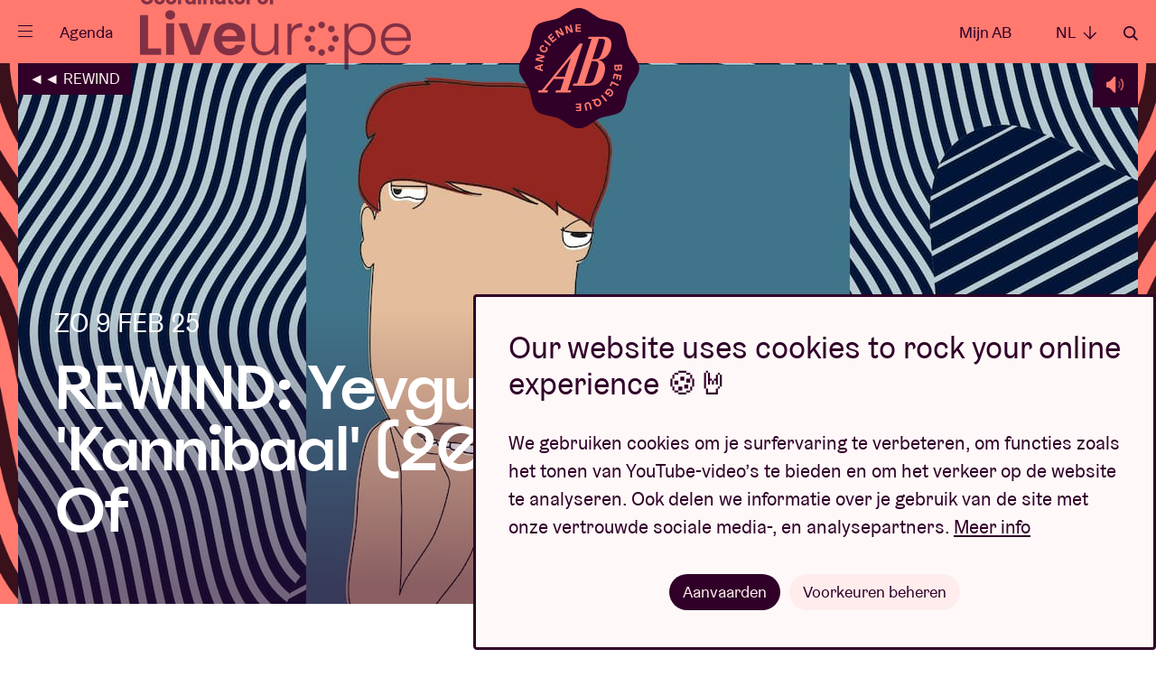

--- FILE ---
content_type: text/html; charset=UTF-8
request_url: https://www.abconcerts.be/nl/agenda/rewind-yevgueni-plays-kannibaal-2005-best-of/a10Qw0000015VNaIAM
body_size: 7602
content:
<!doctype html>
<html lang="nl" data-scroll="0"
       class="-fixed"       lang="nl">

<head prefix="og: http://ogp.me/ns# fb: http://ogp.me/ns#" >
    <meta charset="utf-8">

    
    <script nonce="plICOMaq0pRz8mtk0Iavgg==">
        // Define dataLayer and the gtag function.
        window.dataLayer = window.dataLayer || [];
        function gtag(){dataLayer.push(arguments);}

        gtag('consent', 'default', {
            'analytics_storage': 'denied',
            'ad_storage': 'denied',
            'ad_user_data': 'denied',
            'ad_personalization': 'denied',
        });

                (function(w,d,s,l,i){w[l]=w[l]||[];w[l].push({'gtm.start':
                new Date().getTime(),event:'gtm.js'});var f=d.getElementsByTagName(s)[0],
            j=d.createElement(s),dl=l!='dataLayer'?'&l='+l:'';j.async=true;j.src=
            'https://www.googletagmanager.com/gtm.js?id='+i+dl;var n=d.querySelector('[nonce]');
            n&&j.setAttribute('nonce',n.nonce||n.getAttribute('nonce'));f.parentNode.insertBefore(j,f);
        })(window,document,'script','dataLayer','GTM-WHBL3G');
    </script>

    <meta name="description" content="">
    <meta name="keywords"    content="">

        
        <meta content="origin-when-cross-origin" name="referrer">

        <meta name="viewport" content="width=device-width, initial-scale=1.0">

                        
    <title>REWIND: Yevgueni plays 'Kannibaal' (2005) + Best Of - zo 9 feb 25 - AB</title>
        <meta property="og:image" content="https://d12xfkzf9kx8ij.cloudfront.net/a0KQw000006sYpFMAU_original.jpg" />
<meta property="og:title" content="REWIND: Yevgueni plays 'Kannibaal' (2005) + Best Of - zo 9 feb 25" />
<meta property="og:description" content="Dit concert behoort tot de tijdloze ◄◄ REWIND reeks die door AB in het leven werd geroepen in 2007. Centraal in deze reeks staan Belgische artiesten die hun klassiekers integraal opnieuw spelen. Noem het een mijlpaal in hun carri&egrave;re of, meer zelfs, een sleutelplaat uit de Belgische popmuziekgeschiedenis. Het gaat vaak om albums die &ndash; zij het niet uitsluitend &ndash; in het collectieve geheugen gegrift zijn. Elk pi&egrave;ce de r&eacute;sistance wordt dus integraal gebracht in de volgorde zoals de artiesten hun verhaal destijds (of nog steeds) wilden vertellen.&amp;nbsp;YEVGUENI VIERT 25-JARIG BESTAANOp 9 februari 2000 winnen Klaas Delrue, Geert Noppe en Maarten Van Mieghem het Interfacultair Songfestival aan de KU Leuven. Toen nog voluit als Evguenie Sokolov, naar de gelijknamige en licht hilarische instrumental van Serge Gainsbourg. De eerste prijs was een voorprogramma op Student Welcome op de Oude Markt. Ze kijken naar elkaar en denken alle drie hetzelfde: &ldquo;We zijn vertrokken!&rdquo;&amp;nbsp;Het vervolg is niets minder dan een jongensdroom die al een kwarteeuw blijft duren. Op hun CV: zeven studioalbums. Drie keer goud. Om en bij de 100.000 verkochte exemplaren. Vier MIA-nominaties. E&eacute;n Vlaamse Cultuurprijs voor Muziek. 750 concerten. En te veel singles voor een &lsquo;Best Of&rsquo;-album.&amp;nbsp;Om een kwarteeuw Yevgueni uitbundig te vieren, krijg je een tweeluik aangeboden. Het wordt een avond waarop geen enkele Yevgueni-fan mag ontbreken.&amp;nbsp;20u00: ◄◄ REWIND: Yevgueni plays &lsquo;Kannibaal&rsquo; (2005)Kannibaal, het debuut van Yevgueni, mag inmiddels 20 kaarsjes uitblazen. Met enige trots overigens, want het album blies twee decennia geleden het kleinkunstgenre nieuw leven in. En hoe! Denk aan songs als het breekbare Robbie of Eenzaam Met Jou (Will Tura, maar dan omgekeerd), het van Suzanne Vega ontleende en ongelooflijk mooi gearrangeerde In Deze Stad (In Liverpool), dat intussen ook door Vega herself werd goedgekeurd. En denk aan Sara, &eacute;&eacute;n van de liveklassiekers tot op vandaag. En uiteraard aan Als Ze Lacht - inmiddels goed voor om en bij de acht miljoen streams, een plek in de top 15 van de fameuze Lage Landenlijst en een 21ste plek in de Belpop 100 van Radio 1.&amp;nbsp;Kannibaal &ndash; een album dat zich 24 weken in de album charts nestelde - werd destijds rijkelijk voorzien van extra arrangementen door Andrew Powell, is opgenomen in Abbey Road en werd ingespeeld door het niet onverdienstelijke London Chamber Orchestra. De productie was in handen van Wouter Van Belle, een naam die in deze ◄◄ REWIND-reeks al vaker opdook.&amp;nbsp;De recensies logen er destijds niet om. De Standaard: &ldquo;Wie eerlijk luistert naar Kannibaal kan enkel buigen voor deze meeslepende songs en voor de uitstekende productie, en blij zijn omdat dit soort enthousiaste, goed uitgewerkte pop nog kan&rdquo;. De Morgen: &ldquo;Lang geleden dat een Nederlandstalige groep ons zo in vervoering heeft gebracht&rdquo;. Terecht!&amp;nbsp;21u00: YEVGUENI: BEST OFOmdat een kwarteeuw Yevgueni vieren nooit uitgebreid genoeg kan zijn, plakt de band er nog een heuse &lsquo;Best Of&rsquo; aan. Klaas Delrue: &ldquo;Het zou zeker kunnen dat de bisronde met &lsquo;het beste van de rest&rsquo; even lang duurt als het album Kannibaal en het zou ook zomaar eens kunnen dat een aantal collega&rsquo;s mee willen komen vieren op het podium.&rdquo; Waarvan akte!&amp;nbsp;En omdat we suckers zijn for details: 9 februari 2025 is dus exact 25 jaar - DAG OP DAG (!) - nadat Yevgueni voor het eerst optrad en het Interfacultair Songfestival aan de KU Leuven won. Toeval? Onbestaand." />
<meta property="og:url" content="https://www.abconcerts.be/nl/agenda/rewind-yevgueni-plays-kannibaal-2005-best-of/a10Qw0000015VNaIAM" />
<meta property="og:type" content="article" />
<meta property="article:modified_time" content="2025-02-09T23:05:03+01:00" />
<meta name="description" content="Dit concert behoort tot de tijdloze ◄◄ REWIND reeks die door AB in het leven werd geroepen in 2007. Centraal in deze reeks staan Belgische artiesten die hun klassiekers integraal opnieuw spelen. Noem het een mijlpaal in hun carri&egrave;re of, meer zelfs, een sleutelplaat uit de Belgische popmuziekgeschiedenis. Het gaat vaak om albums die &ndash; zij het niet uitsluitend &ndash; in het collectieve geheugen gegrift zijn. Elk pi&egrave;ce de r&eacute;sistance wordt dus integraal gebracht in de volgorde zoals de artiesten hun verhaal destijds (of nog steeds) wilden vertellen.&amp;nbsp;YEVGUENI VIERT 25-JARIG BESTAANOp 9 februari 2000 winnen Klaas Delrue, Geert Noppe en Maarten Van Mieghem het Interfacultair Songfestival aan de KU Leuven. Toen nog voluit als Evguenie Sokolov, naar de gelijknamige en licht hilarische instrumental van Serge Gainsbourg. De eerste prijs was een voorprogramma op Student Welcome op de Oude Markt. Ze kijken naar elkaar en denken alle drie hetzelfde: &ldquo;We zijn vertrokken!&rdquo;&amp;nbsp;Het vervolg is niets minder dan een jongensdroom die al een kwarteeuw blijft duren. Op hun CV: zeven studioalbums. Drie keer goud. Om en bij de 100.000 verkochte exemplaren. Vier MIA-nominaties. E&eacute;n Vlaamse Cultuurprijs voor Muziek. 750 concerten. En te veel singles voor een &lsquo;Best Of&rsquo;-album.&amp;nbsp;Om een kwarteeuw Yevgueni uitbundig te vieren, krijg je een tweeluik aangeboden. Het wordt een avond waarop geen enkele Yevgueni-fan mag ontbreken.&amp;nbsp;20u00: ◄◄ REWIND: Yevgueni plays &lsquo;Kannibaal&rsquo; (2005)Kannibaal, het debuut van Yevgueni, mag inmiddels 20 kaarsjes uitblazen. Met enige trots overigens, want het album blies twee decennia geleden het kleinkunstgenre nieuw leven in. En hoe! Denk aan songs als het breekbare Robbie of Eenzaam Met Jou (Will Tura, maar dan omgekeerd), het van Suzanne Vega ontleende en ongelooflijk mooi gearrangeerde In Deze Stad (In Liverpool), dat intussen ook door Vega herself werd goedgekeurd. En denk aan Sara, &eacute;&eacute;n van de liveklassiekers tot op vandaag. En uiteraard aan Als Ze Lacht - inmiddels goed voor om en bij de acht miljoen streams, een plek in de top 15 van de fameuze Lage Landenlijst en een 21ste plek in de Belpop 100 van Radio 1.&amp;nbsp;Kannibaal &ndash; een album dat zich 24 weken in de album charts nestelde - werd destijds rijkelijk voorzien van extra arrangementen door Andrew Powell, is opgenomen in Abbey Road en werd ingespeeld door het niet onverdienstelijke London Chamber Orchestra. De productie was in handen van Wouter Van Belle, een naam die in deze ◄◄ REWIND-reeks al vaker opdook.&amp;nbsp;De recensies logen er destijds niet om. De Standaard: &ldquo;Wie eerlijk luistert naar Kannibaal kan enkel buigen voor deze meeslepende songs en voor de uitstekende productie, en blij zijn omdat dit soort enthousiaste, goed uitgewerkte pop nog kan&rdquo;. De Morgen: &ldquo;Lang geleden dat een Nederlandstalige groep ons zo in vervoering heeft gebracht&rdquo;. Terecht!&amp;nbsp;21u00: YEVGUENI: BEST OFOmdat een kwarteeuw Yevgueni vieren nooit uitgebreid genoeg kan zijn, plakt de band er nog een heuse &lsquo;Best Of&rsquo; aan. Klaas Delrue: &ldquo;Het zou zeker kunnen dat de bisronde met &lsquo;het beste van de rest&rsquo; even lang duurt als het album Kannibaal en het zou ook zomaar eens kunnen dat een aantal collega&rsquo;s mee willen komen vieren op het podium.&rdquo; Waarvan akte!&amp;nbsp;En omdat we suckers zijn for details: 9 februari 2025 is dus exact 25 jaar - DAG OP DAG (!) - nadat Yevgueni voor het eerst optrad en het Interfacultair Songfestival aan de KU Leuven won. Toeval? Onbestaand." />

        <link rel="canonical" href="https://www.abconcerts.be/nl/agenda/rewind-yevgueni-plays-kannibaal-2005-best-of/a10Qw0000015VNaIAM"/>

        <link rel="alternate" href="https://www.abconcerts.be/en/agenda/rewind-yevgueni-plays-kannibaal-2005-best-of/a10Qw0000015VNaIAM" hreflang="en"/>
<link rel="alternate" href="https://www.abconcerts.be/fr/agenda/rewind-yevgueni-plays-kannibaal-2005-best-of/a10Qw0000015VNaIAM" hreflang="fr"/>
<link rel="alternate" href="https://www.abconcerts.be/nl/agenda/rewind-yevgueni-plays-kannibaal-2005-best-of/a10Qw0000015VNaIAM" hreflang="nl"/>
    <link rel="apple-touch-icon" sizes="180x180" href="/assets/website/components/favicons/apple-touch-icon.568e9e97.png">
    <link rel="icon" type="image/png" sizes="32x32" href="/assets/website/components/favicons/favicon-32x32.70b17241.png">
    <link rel="icon" type="image/png" sizes="16x16" href="/assets/website/components/favicons/favicon-16x16.4d8aaf8d.png">
    <link rel="manifest" href="/assets/website/components/favicons/site.webmanifest">
    <link rel="mask-icon" href="/assets/website/components/favicons/safari-pinned-tab.e900c275.svg" color="#300029">
    <meta name="msapplication-TileColor" content="#300029">
    <meta name="theme-color" content="#300029">

        <meta name="theme-color" content="#300029">

        <link href="/assets/website/main.0d855d0b.css" rel="stylesheet" media="all">
    <link href="/assets/website/print.a7d840bd.css" rel="stylesheet" media="print">

    </head>
<body class="body  -family">
        <noscript>
        <div class="no-script"><strong>Schakel javascript in om deze website optimaal te gebruiken.</strong></div>
        <iframe src="https://www.googletagmanager.com/ns.html?id=GTM-WHBL3G" height="0" width="0" class="h-hidden"></iframe>
    </noscript>

        <p class="browser-update">Your browser is <strong>outdated</strong>. <a href="http://browsehappy.com/">Upgrade your browser</a> for better user experience and security</p>

                
    
            <div class="page-nav">
    <div class="site-container">
    <div class="page-nav__header">
        <button type="button" class="page-nav__close icon -cross" data-page-nav-toggle>Sluiten</button>

        <div class="page-nav__language__container">
            <ul class="page-nav__language">
                <li class="-active"><a class="page-nav__language__item" href="#">nl <em
                                class="icon -arrow-down"></em></a></li>

                                    <li class="-hidden"><a
                                class="page-nav__language__item" href="https://www.abconcerts.be/nl/agenda/rewind-yevgueni-plays-kannibaal-2005-best-of/a10Qw0000015VNaIAM">NL <em
                                    class="icon -arrow-down"></em></a></li>
                                    <li ><a
                                class="page-nav__language__item" href="https://www.abconcerts.be/fr/agenda/rewind-yevgueni-plays-kannibaal-2005-best-of/a10Qw0000015VNaIAM">FR <em
                                    class="icon -arrow-down"></em></a></li>
                                    <li ><a
                                class="page-nav__language__item" href="https://www.abconcerts.be/en/agenda/rewind-yevgueni-plays-kannibaal-2005-best-of/a10Qw0000015VNaIAM">EN <em
                                    class="icon -arrow-down"></em></a></li>
                            </ul>
        </div>

        <a href="/nl/zoeken" class="page-nav__search icon -search">Zoeken</a>
    </div>

    <div class="page-nav__center">
        <ul class="page__nav-list">
                            <li><a class="page__nav-item" href="/nl/agenda">Agenda</a></li>
                            <li><a class="page__nav-item" href="https://www.abconcerts.be/nl/onze-projecten">Projecten</a></li>
                            <li><a class="page__nav-item" href="/nl/nieuws">Nieuws</a></li>
                            <li><a class="page__nav-item" href="https://www.abconcerts.be/nl/bezoekersinfo">Bezoekersinfo</a></li>
                            <li><a class="page__nav-item" href="https://www.abconcerts.be/nl/ab-loves-you">AB ❤ you</a></li>
                    </ul>

        <ul class="page__nav-list -sub">
                            <li><a class="page__nav-item" href="/nl/abtv">ABtv ▷</a></li>
                            <li><a class="page__nav-item" href="https://www.abconcerts.be/nl/pak-uit-met-een-ab-concertcheque">Concertcheque</a></li>
                            <li><a class="page__nav-item" href="https://www.abconcerts.be/nl/business">Business</a></li>
                            <li><a class="page__nav-item" href="https://www.abconcerts.be/nl/technische-productie">Technische productie</a></li>
                            <li><a class="page__nav-item" href="/nl/pers">Pers</a></li>
                            <li><a class="page__nav-item" href="https://www.abconcerts.be/nl/over-ab">Over AB</a></li>
                            <li><a class="page__nav-item" href="https://www.abconcerts.be/nl/contact">Contact</a></li>
                    </ul>
    </div>

    <div class="page-nav__footer">
        <div class="page-nav__socials">
                            <a class="page-nav__social-item icon -instagram" href="https://instagram.com/abconcerts">instagram</a>
                            <a class="page-nav__social-item icon -facebook" href="https://www.facebook.com/AncienneBelgiqueAB/">facebook</a>
                            <a class="page-nav__social-item icon -youtube" href="https://www.youtube.com/anciennebelgique?sub_confirmation=1">youtube</a>
                            <a class="page-nav__social-item icon -spotify" href="https://open.spotify.com/user/1127309941">spotify</a>
                            <a class="page-nav__social-item icon -tiktok" href="https://www.tiktok.com/@abconcerts">tiktok</a>
                    </div>

        <a href="https://www.abconcerts.be/nl/project/liveurope/a1I5J000000VT9UUAW" class="liveurope">
            <img src="/assets/website/components/partners/liveurope.3591794e.png" alt="liveurope" height="30" />
        </a>
    </div>
    </div>
</div>
    
            <form action="/nl/zoeken" method="get"
      class="page-search"
      data-component="pageSearch/page-search" autocomplete="off">
    <div class="site-container">
        <div class="site-container page-search__container" data-page-search-container>
            <span class="page-search__title">Wat zoek je?</span>
            <input type="search" name="q" class="form__field -page-search" placeholder="Zoekterm"
                   data-page-search-input data-autocomplete-uri="/nl/search/autocomplete" autocomplete="off"
                   >
            <button type="submit" class="page-search__button icon -arrow-right">Zoeken</button>
        </div>
        <button type="button" class="page-search__close icon -cross" data-page-search-toggle>Sluiten</button>
    </div>
</form>
    
                <header class="page-header -general -family">
    <div class="site-container">
        <a href="/nl/" class="logo page-header__logo -bg -general -family">
    <span class="logo__ab">Ancienne Belgique</span>
</a>

        <div class="page-header__left">
            <button class="menu-button" type="button" data-component="menuButton/menu-button" data-page-nav-toggle>
                <span class="menu-button__hamburger">
                    <span class="menu-button__hamburger-inner"></span>
                </span>
            </button>

            <a href="/nl/agenda" class="page-header__link -program">Agenda</a>

            <a href="https://www.abconcerts.be/nl/project/liveurope/a1I5J000000VT9UUAW" class="page-header__liveurope">
                <img src="/assets/website/components/partners/liveurope-purple.ac3b0681.png" alt="liveurope" height="30" />
            </a>
        </div>

        <div class="page-header__right">
                            <a href="/nl/mijn-ab/login" class="page-header__link"
                   data-component="myAB/login">Mijn AB</a>
            
            <ul class="dropdown -language">
                <li class="dropdown__trigger">
                    <span class="page-header__link">nl <em class="icon -arrow-down"></em></span>

                    <ul class="dropdown__panel">
                                                    <li class="-hidden"><a
                                        class="dropdown__link" href="https://www.abconcerts.be/nl/agenda/rewind-yevgueni-plays-kannibaal-2005-best-of/a10Qw0000015VNaIAM">NL</a></li>
                                                    <li ><a
                                        class="dropdown__link" href="https://www.abconcerts.be/fr/agenda/rewind-yevgueni-plays-kannibaal-2005-best-of/a10Qw0000015VNaIAM">FR</a></li>
                                                    <li ><a
                                        class="dropdown__link" href="https://www.abconcerts.be/en/agenda/rewind-yevgueni-plays-kannibaal-2005-best-of/a10Qw0000015VNaIAM">EN</a></li>
                                            </ul>
                </li>
            </ul>

            <a href="/nl/zoeken" class="page-header__link icon -search"
               data-page-search-toggle>Zoeken</a>
        </div>
    </div>
</header>
    
    <main class="main ">
            <section class="event-detail__header -family">
        <div class="site-container">
            <div class="event-detail__header__info">
                                    <picture>
                        <source
                            srcset="https://d12xfkzf9kx8ij.cloudfront.net/a0KQw000006sYpFMAU_1240x720.jpg"
                            media="(min-width: 568px)"
                        />
                        <img
                            src="https://d12xfkzf9kx8ij.cloudfront.net/a0KQw000006sYpFMAU_700x700.jpg"
                            alt="REWIND: Yevgueni plays &#039;Kannibaal&#039; (2005) + Best Of"
                        />
                    </picture>
                
                                    <button class="audio-player -top" data-uri="https://p.scdn.co/mp3-preview/2c49a7d5bf6f2285d1ab7bd0ffa0441a8e9164ff?cid=a37b710cd2b2447888da030b51769490" data-component="audioPlayer/audio-player">
    <em class="icon -audio">Luisteren</em>
    <em class="icon -cross">Pauzeren</em>
</button>
                
                                    <a href="/nl/project/rewind/a1I5J000000dAYvUAM" class="event-detail__header__label">◄◄ REWIND</a>
                
                <div class="event-detail__header__info__content">
                                            <h3>zo 9 feb 25</h3>
                                        <h1>REWIND: Yevgueni plays &#039;Kannibaal&#039; (2005) + Best Of</h1>
                                    </div>
            </div>
        </div>
        <div class="event-detail__bg"></div>
    </section>

            <section
            class="event-detail__content -family">
            <div class="site-container">
                                    <article class="event-detail__content__info">

                                                    <p class="event-detail__label">
                                Dit is onderdeel van<br />
                                <a href="/nl/project/rewind/a1I5J000000dAYvUAM" class="button -square">◄◄ REWIND</a>
                            </p>
                        
                                                    <h2 class="event-detail__slogan">Yevgueni viert 25ste verjaardag met ◄◄ REWIND concert + Best Of</h2>
                        
                        
                                                    <div class="event-detail__intro " data-trigger="event">
                                                                    <p><strong>Dit concert behoort tot de tijdloze </strong><a href="https://www.abconcerts.be/nl/project/rewind/a1I5J000000dAYvUAM" rel="noopener noreferrer" target="_blank"><strong><u>◄◄ REWIND</u></strong></a><strong> reeks die door AB in het leven werd geroepen in 2007. Centraal in deze reeks staan Belgische artiesten die hun klassiekers integraal opnieuw spelen. Noem het een mijlpaal in hun carrière of, meer zelfs, een sleutelplaat uit de Belgische popmuziekgeschiedenis. Het gaat vaak om albums die – zij het niet uitsluitend – in het collectieve geheugen gegrift zijn. Elk <em>pièce de résistance</em> wordt dus integraal gebracht in de volgorde zoals de artiesten hun verhaal destijds (of nog steeds) wilden vertellen.</strong><br/>&nbsp;<br/><strong>YEVGUENI VIERT 25-JARIG BESTAAN</strong></p><p>Op 9 februari 2000 winnen <strong>Klaas Delrue</strong>, <strong>Geert Noppe</strong> en <strong>Maarten Van Mieghem</strong> het Interfacultair Songfestival aan de KU Leuven. Toen nog voluit als <strong>Evguenie Sokolov</strong>, naar de gelijknamige en licht hilarische <em>instrumental</em> van <strong>Serge Gainsbourg</strong>. De eerste prijs was een voorprogramma op Student Welcome op de Oude Markt. Ze kijken naar elkaar en denken alle drie hetzelfde: “We zijn vertrokken!”<br/>&nbsp;<br/>Het vervolg is niets minder dan een jongensdroom die al een kwarteeuw blijft duren. Op hun CV: zeven studioalbums. Drie keer goud. Om en bij de 100.000 verkochte exemplaren. Vier MIA-nominaties. Eén Vlaamse Cultuurprijs voor Muziek. 750 concerten. En te veel singles voor een ‘Best Of’-album.<br/>&nbsp;<br/>Om een kwarteeuw Yevgueni uitbundig te vieren, krijg je een tweeluik aangeboden. Het wordt een avond waarop geen enkele Yevgueni-fan mag ontbreken.<br/>&nbsp;<br/><strong>20u00:</strong> <strong>◄◄ REWIND: Yevgueni plays ‘Kannibaal’ (2005)</strong></p><p><em>Kannibaal,</em> het debuut van Yevgueni, mag inmiddels 20 kaarsjes uitblazen. Met enige trots overigens, want het album blies twee decennia geleden het kleinkunstgenre nieuw leven in. En hoe! Denk aan songs als het breekbare <em>Robbie</em> of <em>Eenzaam Met Jou </em>(<strong>Will Tura</strong>, maar dan omgekeerd), het van <strong>Suzanne Vega</strong> ontleende en ongelooflijk mooi gearrangeerde <em>In Deze Stad</em> (<em>In Liverpool)</em>, dat intussen ook door Vega <em>herself</em> werd goedgekeurd. En denk aan <em>Sara</em>, één van de liveklassiekers tot op vandaag. En uiteraard aan <em>Als Ze Lacht -</em> inmiddels goed voor om en bij de acht miljoen streams, een plek in de top 15 van de fameuze Lage Landenlijst en een 21ste plek in de Belpop 100 van Radio 1.<br/>&nbsp;<br/><em>Kannibaal </em>– een album dat zich 24 weken in de <em>album charts</em> nestelde - werd destijds rijkelijk voorzien van extra arrangementen door <strong>Andrew Powell</strong>, is opgenomen in Abbey Road en werd ingespeeld door het niet onverdienstelijke <strong>London Chamber Orchestra</strong>. De productie was in handen van <strong>Wouter Van Belle</strong>, een naam die in deze <strong>◄◄</strong> REWIND-reeks al vaker opdook.<br/>&nbsp;<br/>De recensies logen er destijds niet om. De Standaard: “Wie eerlijk luistert naar <em>Kannibaal </em>kan enkel buigen voor deze meeslepende songs en voor de uitstekende productie, en blij zijn omdat dit soort enthousiaste, goed uitgewerkte pop nog kan”. De Morgen: “Lang geleden dat een Nederlandstalige groep ons zo in vervoering heeft gebracht”. Terecht!<br/>&nbsp;<br/><strong>21u00: YEVGUENI: BEST OF</strong></p><p>Omdat een kwarteeuw Yevgueni vieren nooit uitgebreid genoeg kan zijn, plakt de band er nog een heuse ‘Best Of’ aan. Klaas Delrue: “Het zou zeker kunnen dat de bisronde met ‘het beste van de rest’ even lang duurt als het album <em>Kannibaal </em>en het zou ook zomaar eens kunnen dat een aantal collega’s mee willen komen vieren op het podium.” Waarvan akte!<br/>&nbsp;</p><p style="text-align: justify;">En omdat we <em>suckers </em>zijn <em>for details</em>: 9 februari 2025 is dus exact 25 jaar - DAG OP DAG (!) - nadat Yevgueni voor het eerst optrad en het Interfacultair Songfestival aan de KU Leuven won. Toeval? Onbestaand.</p>
                                
                                                            </div>
                        
                                                    <button class="button -general read-more__trigger" data-target="event"
                                    data-component="readMore/read-more">
                                Lees meer <em class="icon -arrow-down"></em>
                            </button>

                            <div class="read-more__target" data-trigger="event">
                                
                                <button class="button -general read-more__trigger" data-target="event"
                                        data-component="readMore/read-more">
                                    Lees minder <em class="icon -arrow-up"></em>
                                </button>
                            </div>
                        
                                                        <ul class="tags-list">
                    <li><a href="/nl/agenda?genres%5B0%5D=Blues%20/%20Roots%20/%20Americana" class="tag">Blues / Roots / Americana</a></li>
                    <li><a href="/nl/agenda?genres%5B0%5D=Singer-songwriter%20/%20Chanson" class="tag">Singer-songwriter / Chanson</a></li>
            </ul>
                        
                        <a id="relive"></a>

                                                    <h4 class="-top" id="media">
                                                                    Kijk &amp; luister
                                                            </h4>
                                                            
    <div data-component-observe>
        <template data-consent-loading data-consent-type="iframe" title="Om deze interactieve content te bekijken, moet je cookies aanvaarden. Klik hiervoor op deze boodschap.">
            <div class="event-video__container" data-component="event-video/event-video">
                <button class="event-video__cover ">
                    <img src="https://img.youtube.com/vi/RDRCm63CsBQ/hqdefault.jpg" />
                    <em class="icon -abtv "></em>
                </button>
                <iframe class="event-video" src="https://www.youtube.com/embed/RDRCm63CsBQ" allow="autoplay"></iframe>
            </div>
        </template>
    </div>
                                                            
    <div data-component-observe>
        <template data-consent-loading data-consent-type="iframe" title="Om deze interactieve content te bekijken, moet je cookies aanvaarden. Klik hiervoor op deze boodschap.">
            <div class="event-video__container" data-component="event-video/event-video">
                <button class="event-video__cover ">
                    <img src="https://img.youtube.com/vi/w0Ws-T-Q5n4/hqdefault.jpg" />
                    <em class="icon -abtv "></em>
                </button>
                <iframe class="event-video" src="https://www.youtube.com/embed/w0Ws-T-Q5n4" allow="autoplay"></iframe>
            </div>
        </template>
    </div>
                                                            
    <div data-component-observe>
        <template data-consent-loading data-consent-type="iframe" title="Om deze interactieve content te bekijken, moet je cookies aanvaarden. Klik hiervoor op deze boodschap.">
            <div class="event-video__container" data-component="event-video/event-video">
                <button class="event-video__cover ">
                    <img src="https://img.youtube.com/vi/jO7xGpKWurM/hqdefault.jpg" />
                    <em class="icon -abtv "></em>
                </button>
                <iframe class="event-video" src="https://www.youtube.com/embed/jO7xGpKWurM" allow="autoplay"></iframe>
            </div>
        </template>
    </div>
                                                    
                                                    <h4 class="-top" id="artists">Ontdek &amp; like</h4>
                            <ul class="artist__list">
                                                                    <li>
                                        <div class="artist">
            <a href="/nl/mijn-ab/artiesten/toggle/c8a796b8-5995-11eb-a048-5254eb761bff" class="artist__favorite ">
            <em class="icon -heart"></em>
        </a>
    
    <strong class="artist__name" title="Yevgueni">Yevgueni</strong>

    <ul class="artist__socials">
                    <li>
                <a href="https://www.yevgueni.be" target="_blank" class="artist__socials__item"><em class="icon -website"></em></a>
            </li>
                            <li>
                <a href="https://www.facebook.com/YevgueniBE" target="_blank" class="artist__socials__item"><em class="icon -facebook"></em></a>
            </li>
                            <li>
                <a href="https://www.instagram.com" target="_blank" class="artist__socials__item"><em class="icon -instagram"></em></a>
            </li>
                                                            </ul>
</div>
                                    </li>
                                                            </ul>
                        
                                                    <div class="text -border">
        <h5>Voor fans van</h5>    Het Zesde Metaal, Spinvis, Filip Kowlier, Wim Decraene, Bart Peeters, Jan De Wilde,...
    </div>
                        
                                            </article>
                
                                    <aside class="event-detail__content__aside ">
                                                    <div class="event-detail__ticket-button -not-available -small">
                                Evenement voorbij
                            </div>
                        
                                                    <div class="event-detail__ticket-block">
                                
                                
                                                                                                                <dl>
                                                                                <dt>
                                            <a href="https://www.ticketswap.be/event/-rewind-yevgeni-plays-kannibaal-best-of-ancienne-belgique/e9ae2136-f0aa-4732-9f3e-40f10331498f?utm_source=abconcerts&amp;utm_medium=affiliate&amp;utm_campaign=abconcerts_affiliate" target="_blank"
                                               class="event-detail__ticket-block__location">
                                                <em class="icon -ticketswap"></em>Ticketswap
                                            </a>
                                            <small class="-info">Koop of verkoop tickets onderling</small>
                                        </dt>
                                    </dl>
                                
                                                                    <dl class="event-detail__ticket-block__prices">
                                                                                    <dt>
                                                Tickets

                                                                                                    <div class="event-detail__tooltip" id="prices">
                                                        <a href="#prices" class="event-detail__tooltip__button" data-component="eventDetail/tooltip">i</a>
                                                        <dl class="event-detail__tooltip__content">
                                                                                                                            <dt><a href="https://www.abconcerts.be/nl/studentenkorting" target="_blank">Student</a></dt>
                                                                <dd>€ 20</dd>
                                                                                                                                                                                        <dt><a href="https://www.abconcerts.be/nl/sociale-tarieven" target="_blank">Paspartoe/UiTPAS (kansentarief)</a></dt>
                                                                <dd>€ 5</dd>
                                                                                                                                                                                        <dt><a href="https://www.abconcerts.be/nl/sociale-tarieven" target="_blank">Article 27</a></dt>
                                                                <dd>€ 1.25</dd>
                                                                                                                    </dl>
                                                    </div>
                                                                                            </dt>
                                            <dd>€ 25</dd>
                                        
                                        
                                        
                                        
                                        <dt><small>Incl. reservatiekosten</small></dt>
                                    </dl>
                                
                                                                                                            <dl>
                                                                                            <dt><em class="icon -location"></em>
                                                                                                            <a href="https://www.google.com/maps?q=Anspachlaan 110,1000 Brussel"
                                                           target="_blank"><strong>AB Grote zaal</strong></a>
                                                                                                    </dt>
                                            
                                                                                            <dt>Deuren</dt>
                                                <dd>19:00</dd>
                                                                                            <dt>Yevgueni</dt>
                                                <dd>20:00</dd>
                                                                                            <dt>Einde</dt>
                                                <dd>22:30</dd>
                                                                                    </dl>
                                                                    
                                                                    <dl>
                                        <dt>Concert</dt>
                                    </dl>
                                
                                                                    <dl>
                                        <dt class="-full"><small>Georganiseerd door</small></dt>
                                        <dt>AB</dt>
                                    </dl>
                                
                                <dl>
                                    <dt>
                                        <a href="/nl/ical/rewind-yevgueni-plays-kannibaal-2005-best-of/a10Qw0000015VNaIAM" target="_blank"
                                           class="event-detail__ticket-block__location">
                                            <em class="icon -ical"></em>Toevoegen aan kalender
                                        </a>
                                    </dt>
                                                                            <dt>
                                            <a href="https://www.facebook.com/events/2768224803327996" target="_blank"
                                               class="event-detail__ticket-block__location">
                                                <em class="icon -facebook"></em>Facebook event bijwonen
                                            </a>
                                        </dt>
                                                                    </dl>
                            </div>
                                            </aside>
                            </div>
        </section>
    
    
    
            <div class="wrapper -purple">
            <section class="content-cards__container -purple">
                <div class="site-container">
                    <strong class="content-cards__title">AB-tips voor jou</strong>
                    <a href="/nl/agenda"
                       class="content-cards__button button -general -desktop">Alle concerten
                        <em class="icon -arrow-right"></em>
                    </a>

                    <ul class="content-card__list -rows -events">
                                                    <li class="content-card__list__row">
                                <a href="/nl/agenda/stef-kamil-carlens-the-poem/a10Qw00000F3GafIAF" class="content-card -family" title="Stef Kamil Carlens &amp; THE POEM">
    <div class="content-card__media">
        <div class="content-card__img">
                            <img src="https://d12xfkzf9kx8ij.cloudfront.net/a0KQw00000IGophMAD_1240x720.jpg" alt="Stef Kamil Carlens &amp; THE POEM" />
            
            
                            <button class="audio-player -family" data-uri="https://p.scdn.co/mp3-preview/ac0f121378a47b506d5ec6f268a910c066ea0c4b?cid=a37b710cd2b2447888da030b51769490" data-component="audioPlayer/audio-player">
    <em class="icon -audio">Luisteren</em>
    <em class="icon -cross">Pauzeren</em>
</button>
                    </div>
                            <div class="content-card__media__label ">do 5 mrt 26</div>
            </div>
    <div class="content-card__info">
        <div>
            <strong class="content-card__title">
                Stef Kamil Carlens &amp; THE POEM
                            </strong>
                            <p class="content-card__info__extra">
                    KVS
                </p>
                                        <p class="content-card__info__summary">
                    &quot;Wat Carlens met zijn stem en vooral op slidegitaar doet, is genoeg om kippenvel met tranen te vermengen.&quot; (Humo)
                                    </p>
                        
            
                            <span class="content-card__info__ticketlink ">
                    <em class="icon -hand"></em>Elders te koop
                </span>
            
            
            
            
                    </div>

        
    </div>
</a>
                            </li>
                                            </ul>

                    <div class="content-cards__action -mobile">
                        <a href="/nl/agenda" class="button -general">
                            Alle concerten <em class="icon -arrow-right"></em>
                        </a>
                    </div>
                </div>
            </section>
        </div>
    
    
    
        <section class="info-cards__container">
        <div class="site-container splide -info-cards" data-component="infoCards/info-cards">
            <strong class="info-cards__title">Bereid je voor op je bezoek</strong>

            <div class="splide__track">
                <ul class="info-cards__lists splide__list">
                                            <li class="splide__slide">
                            <div class="info-card">
        <a href="/nl/bezoekersinfo/mobiliteit" title="Mobiliteit" >            <img src="/assets/website/components/infoCards/mobility.9637afaa.svg" title="Mobiliteit" alt="Mobiliteit" />
                <strong class="info-card__title">Mobiliteit</strong>
        <p >Onze concerten stoppen meestal om 22:30. Zo geraak je nog thuis met het openbaar vervoer.</p>
            <button class="button" data-trigger-fetch>
                        Plan je route
                            <em class="icon -arrow-right -small"></em>
                                </button>
            </a></div>
                        </li>
                                            <li class="splide__slide">
                            <div class="info-card">
        <a href="/nl/faq" title="Vraag &amp; antwoord" >            <img src="/assets/website/components/infoCards/cafe-resto.8e1f723e.svg" title="Vraag &amp; antwoord" alt="Vraag &amp; antwoord" />
                <strong class="info-card__title">Vraag &amp; antwoord</strong>
        <p >Heb je een vraag? Grote kans dat je hier het antwoord vindt. </p>
            <button class="button" data-trigger-fetch>
                        Vind je antwoord
                            <em class="icon -arrow-right -small"></em>
                                </button>
            </a></div>
                        </li>
                                            <li class="splide__slide">
                            <div class="info-card">
        <a href="/nl/mijn-ab/login?referer=https://apps.ticketmatic.com/widgets/ab/flow/drankjetons?event=226287871004&amp;l=nl" title="Drankjetons" >            <img src="/assets/website/components/infoCards/drinks.b526dcb8.svg" title="Drankjetons" alt="Drankjetons" />
                <strong class="info-card__title">Drankjetons</strong>
        <p >Plan je graag vooruit? Koop je drankjetons online, 10 + 1 gratis!</p>
            <button class="button" data-trigger-fetch>
                        Bestel drankjetons
                            <em class="icon -arrow-right -small"></em>
                                </button>
            </a></div>
                        </li>
                                    </ul>
            </div>
        </div>
    </section>

            <script type="application/ld+json">
            {
                "@context": "https://schema.org",
                "@type": "Event",
                "inLanguage" : "nl",
                "name": "REWIND: Yevgueni plays &#039;Kannibaal&#039; (2005) + Best Of",
                "image": "https://d12xfkzf9kx8ij.cloudfront.net/a0KQw000006sYpFMAU_1240x720.jpg",
                "description": "Yevgueni viert 25ste verjaardag met ◄◄ REWIND concert + Best Of",                                    "startDate": "2025-02-09CET19:00:00+0100",
                    "doorTime": "19:00",
                                "endDate": "2025-02-09CET22:30:00+0100",                                    "location": {
                        "@type": "Place",
                        "address": "AB Anspachlaan 110 1000 Brussel",                        "name": "AB Grote zaal"
                    },
                                                    "performer": [
                                                    {
                                "@type": "MusicGroup",
                                "name": "Yevgueni"
                            }                                            ],
                                "url": "https://www.abconcerts.be/nl/agenda/rewind-yevgueni-plays-kannibaal-2005-best-of/a10Qw0000015VNaIAM"
            }
        </script>
    
        </main>

                <footer class="page-footer">
    <section class="page-footer__social  -family">
        <div class="site-container">
                            <a class="page-footer__social-item icon -instagram" href="https://instagram.com/abconcerts" target="_blank">instagram</a>
                            <a class="page-footer__social-item icon -facebook" href="https://www.facebook.com/AncienneBelgiqueAB/" target="_blank">facebook</a>
                            <a class="page-footer__social-item icon -youtube" href="https://www.youtube.com/anciennebelgique?sub_confirmation=1" target="_blank">youtube</a>
                            <a class="page-footer__social-item icon -spotify" href="https://open.spotify.com/user/1127309941" target="_blank">spotify</a>
                            <a class="page-footer__social-item icon -tiktok" href="https://www.tiktok.com/@abconcerts" target="_blank">tiktok</a>
                    </div>
    </section>

    <section class="page-footer__top">
        <div class="site-container">

            <a href="/nl/" class="logo -stroke -general -family">
    <span class="logo__ab">Ancienne Belgique</span>
</a>

            <div class="page-footer__nav">
                <span class="page-footer__nav-title">Ga snel naar</span>
                <ul class="page-footer__nav-list">
                                            <li><a class="page-footer__nav-item" href="/nl/agenda">Agenda</a></li>
                                            <li><a class="page-footer__nav-item" href="/nl/nieuws">Nieuws</a></li>
                                            <li><a class="page-footer__nav-item" href="https://www.abconcerts.be/nl/bezoekersinfo/ticketinfo">Ticketinfo</a></li>
                                            <li><a class="page-footer__nav-item" href="/nl/faq">Vraag &amp; Antwoord</a></li>
                                            <li><a class="page-footer__nav-item" href="https://www.abconcerts.be/nl/business">Business</a></li>
                                            <li><a class="page-footer__nav-item" href="/nl/pers">Pers</a></li>
                                            <li><a class="page-footer__nav-item" href="https://www.abconcerts.be/nl/technische-productie">Technische productie</a></li>
                                            <li><a class="page-footer__nav-item" href="https://www.abconcerts.be/nl/contact">Contact</a></li>
                                    </ul>
            </div>

            <form action="/nl/newsletter/subscribe" class="page-footer__newsletter" id="newsletter_footer" data-component="form/form" method="post" data-lang="nl" autocomplete="off">
                Maak je inbox muzikaler en schrijf je in voor de nieuwsbrief:

                <div class="page-footer__newsletter__input form__entry">
                    <input type="hidden" name="footer" value="1" />
                    <input type="email" name="email" class="form__field -newsletter" required placeholder="ab@loves.you" autocomplete="off">

                    <div class="form__entry -checkbox">
                        <input
                            class="form__checkbox"
                            type="checkbox"
                            id="footer_consent"
                            name="consent"
                            required
                        >
                        <label class="form__label -checkbox" for="footer_consent">Ik stem ermee in dat AB mijn e-mailadres verwerkt, zoals omschreven in haar <a href="/nl/privacybeleid" target="_blank">privacybeleid</a>, om mij nieuwsbrieven te versturen.</label>
                    </div>

                    <button type="submit" class="page-footer__newsletter__button icon -arrow-right">Inschrijven</button>
                </div>
                            </form>

        </div>
    </section>

    <section class="page-footer__partners">
        <div class="site-container">
            <ul class="partners-list">
            <li>
            <a class="partners-item" href="https://www.belgiantrain.be/" target="_blank" rel="nofollow noopener">
                <img src="/assets/website/components/partners/nmbs.7fd5e478.svg" alt="NMBS"  />
            </a>
        </li>
            <li>
            <a class="partners-item" href="https://www.belfiusjong.be/" target="_blank" rel="nofollow noopener">
                <img src="/assets/website/components/partners/belfius.1423efe0.svg" alt="Belfius"  />
            </a>
        </li>
            <li>
            <a class="partners-item" href="https://www.nationale-loterij.be/nl" target="_blank" rel="nofollow noopener">
                <img src="/assets/website/components/partners/lotto.8071c630.svg" alt="Lotto"  />
            </a>
        </li>
            <li>
            <a class="partners-item" href="https://super8.be/" target="_blank" rel="nofollow noopener">
                <img src="/assets/website/components/partners/super8.bf4809d5.svg" alt="Super 8"  />
            </a>
        </li>
            <li>
            <a class="partners-item" href="https://nl.coca-cola.be/" target="_blank" rel="nofollow noopener">
                <img src="/assets/website/components/partners/coca-cola.2f087b5b.svg" alt="Coca-cola"  />
            </a>
        </li>
            <li>
            <a class="partners-item" href="https://www.proximus.be/nl" target="_blank" rel="nofollow noopener">
                <img src="/assets/website/components/partners/proximus.e8491a2c.svg" alt="Proximus"  />
            </a>
        </li>
            <li>
            <a class="partners-item" href="https://www.stib-mivb.be/article.html?l=nl&amp;_guid=30fa3e16-098e-3410-a38a-c8fdc3647d64" target="_blank" rel="nofollow noopener">
                <img src="/assets/website/components/partners/mivb.b896fdf6.svg" alt="MIVB/STIB"  />
            </a>
        </li>
            <li>
            <a class="partners-item" href="https://www.humo.be/" target="_blank" rel="nofollow noopener">
                <img src="/assets/website/components/partners/humo.6cc94c19.svg" alt="Humo"  />
            </a>
        </li>
            <li>
            <a class="partners-item" href="https://www.brussel.be/" target="_blank" rel="nofollow noopener">
                <img src="/assets/website/components/partners/bxl.624cf33e.svg" alt="Brussel"  />
            </a>
        </li>
            <li>
            <a class="partners-item" href="https://www.stubru.be/" target="_blank" rel="nofollow noopener">
                <img src="/assets/website/components/partners/stubru.b419b9cf.svg" alt="StuBru"  />
            </a>
        </li>
            <li>
            <a class="partners-item" href="https://www.lesoir.be/" target="_blank" rel="nofollow noopener">
                <img src="/assets/website/components/partners/lesoir.154b72c5.svg" alt="Le Soir"  />
            </a>
        </li>
            <li>
            <a class="partners-item" href="https://www.standaard.be/" target="_blank" rel="nofollow noopener">
                <img src="/assets/website/components/partners/destandaard.a13759e7.svg" alt="De Standaard"  />
            </a>
        </li>
            <li>
            <a class="partners-item" href="https://www.bruzz.be/" target="_blank" rel="nofollow noopener">
                <img src="/assets/website/components/partners/bruzz.dada120c.svg" alt="Bruzz" height="18" />
            </a>
        </li>
            <li>
            <a class="partners-item" href="https://www.levif.be/" target="_blank" rel="nofollow noopener">
                <img src="/assets/website/components/partners/levif.caa49dc8.svg" alt="Le Vif" height="18" />
            </a>
        </li>
            <li>
            <a class="partners-item" href="https://www.vlaanderen.be/" target="_blank" rel="nofollow noopener">
                <img src="/assets/website/components/partners/vlaanderen.51dc2dbc.svg" alt="Vlaanderen"  />
            </a>
        </li>
            <li>
            <a class="partners-item" href="https://www.radio1.be/" target="_blank" rel="nofollow noopener">
                <img src="/assets/website/components/partners/radio1.031c3ed7.svg" alt="Radio 1"  />
            </a>
        </li>
            <li>
            <a class="partners-item" href="https://www.vgc.be/" target="_blank" rel="nofollow noopener">
                <img src="/assets/website/components/partners/vgc.b7b4184d.svg" alt="Vlaamse gemeenschapscommissie"  />
            </a>
        </li>
            <li>
            <a class="partners-item" href="https://ec.europa.eu/info/index_nl" target="_blank" rel="nofollow noopener">
                <img src="/assets/website/components/partners/creative-europe.aff93d04.png" alt="Creative Europe"  />
            </a>
        </li>
            <li>
            <a class="partners-item" href="https://volta.brussels/" target="_blank" rel="nofollow noopener">
                <img src="/assets/website/components/partners/volta.7c5dcb93.svg" alt="VOLTA" height="23" />
            </a>
        </li>
            <li>
            <a class="partners-item" href="https://www.rtbf.be/tipik" target="_blank" rel="nofollow noopener">
                <img src="/assets/website/components/partners/tipik.50d233eb.svg" alt="TIP!K" height="23" />
            </a>
        </li>
            <li>
            <a class="partners-item" href="https://www.rtbf.be/tarmac" target="_blank" rel="nofollow noopener">
                <img src="/assets/website/components/partners/tarmac.8a121329.svg" alt="Tarmac" height="23" />
            </a>
        </li>
            <li>
            <a class="partners-item" href="https://www.rtbf.be/classic21" target="_blank" rel="nofollow noopener">
                <img src="/assets/website/components/partners/classic21.f5e950a1.svg" alt="Classic 21" height="23" />
            </a>
        </li>
            <li>
            <a class="partners-item" href="https://www.visit.brussels/" target="_blank" rel="nofollow noopener">
                <img src="/assets/website/components/partners/visit-brussels.d7fe8fce.svg" alt="Visit Brussels" height="32" />
            </a>
        </li>
            <li>
            <a class="partners-item" href="https://www.boltenergie.be" target="_blank" rel="nofollow noopener">
                <img src="/assets/website/components/partners/bolt.2d777861.svg" alt="Bolt" height="23" />
            </a>
        </li>
    </ul>
        </div>
    </section>

    <section class="page-footer__credits">
        <div class="site-container">
            <ul class="page-footer__credits__list">
                                                            <li><a class="page-footer__credits-item" href="https://www.abconcerts.be/nl/privacybeleid">Privacybeleid</a></li>
                                            <li><a class="page-footer__credits-item" href="https://www.abconcerts.be/nl/cookiebeleid">Cookiebeleid</a></li>
                                            <li><a class="page-footer__credits-item" href="https://www.abconcerts.be/nl/verkoopsvoorwaarden">Verkoopsvoorwaarden</a></li>
                                                    <li><a class="page-footer__credits-item" href="https://verveagency.com" target="_blank">Design door <img src="/assets/website/components/partners/verve.5e584450.svg" alt="Verve" height="15" /></a></li>
                <li><a class="page-footer__credits-item -inventis" href="https://www.inventis.be" target="_blank">Website door <img src="/assets/website/components/partners/inventis.26988522.svg" alt="Inventis" height="15" /></a></li>
            </ul>
        </div>
    </section>
</footer>
    

                    <dialog class="cookie-consent" data-component="cookieConsent/cookie-consent">
        <article class="cookie-consent__inner">
            <header class="cookie-consent__header">
                <h1 class="cookie-consent__title">Our website uses cookies to rock your online experience 🍪🤘</h1>
            </header>

            <p>We gebruiken cookies om je surfervaring te verbeteren, om functies zoals het tonen van YouTube-video’s te bieden en om het verkeer op de website te analyseren. Ook delen we informatie over je gebruik van de site met onze vertrouwde sociale media-, en analysepartners. 
<a href="/nl/cookiebeleid">Meer info</a></p>

            <form method="dialog" class="cookie-consent__form" id="cookie-constent-dialog">
                <section class="cookie-consent__options" id="cookie-consent-options" hidden>
                    <div class="form__entry -checkbox">
                        <input
                            class="form__checkbox"
                            type="checkbox"
                            id="categories_functional"
                            name="categories_default"
                            value="functional"
                            checked
                            disabled
                        >
                        <label class="form__label -checkbox" for="categories_functional">Functionele cookies</label>
                        <span class="cookie-consent__option-description">Deze cookies zijn nodig voor het juist functioneren van de website. Je kan deze niet weigeren.</span>
                    </div>

                    <div class="form__entry -checkbox">
                        <input
                            class="form__checkbox"
                            type="checkbox"
                            id="categories_analytics"
                            name="categories[]"
                            value="analytics"
                        >
                        <label class="form__label -checkbox" for="categories_analytics">Analytische cookies</label>
                        <span class="cookie-consent__option-description">Deze website analyseert het gebruik ervan, zodat we functionaliteit daarop kunnen aanpassen en verbeteren. De gegevens zijn volledig anoniem.</span>
                    </div>

                    <div class="form__entry -checkbox">
                        <input
                            class="form__checkbox"
                            type="checkbox"
                            id="categories_marketing"
                            name="categories[]"
                            value="marketing"
                        >
                        <label class="form__label -checkbox" for="categories_marketing">Marketing cookies</label>
                        <span class="cookie-consent__option-description">Deze website maakt gebruik van externe functionaliteit om content en advertenties op jouw profiel af te stemmen.</span>
                    </div>

                    <div class="cookie-consent__buttons -options">
                        <button value="save_options" class="button">Voorkeuren opslaan</button>
                    </div>
                </section>

                <div class="cookie-consent__buttons -general">
                    <button value="yes" class="button">Aanvaarden</button>
                    <button class="button -general cookie-consent__options-toggle" aria-expanded="false" aria-controls="cookie-consent-options">Voorkeuren beheren</button>
                </div>
            </form>
        </article>
    </dialog>
    
                            <div class="myab-popup">
                <div class="myab__box">
    <strong class="myab__box__title">Inloggen</strong>

    <form action="/nl/mijn-ab/login/controle" method="post" class="form" data-component="form/form" data-lang="nl">

        
        <div class="form__entry">
            <input
                class="form__field -text"
                type="email"
                id="username"
                name="_username"
                required
                autocomplete="email"
                value=""
                data-component="form/hasValue"
            >
            <label class="form__label -placeholder-label" for="username">E-mail</label>
        </div>

        <div class="form__entry">
            <input
                class="form__field -password"
                type="password"
                id="password"
                name="_password"
                required
                data-component="form/hasValue"
                data-validation="false"
            >
            <label class="form__label -placeholder-label" for="password">Wachtwoord</label>
        </div>

        <div class="form__actions">
            <button type="submit" class="button -full">Inloggen</button>
            <a class="form__link"
               href="/nl/mijn-ab/wachtwoord-vergeten">Wachtwoord vergeten?</a>
            <div class="form__actions__spacer">of</div>
            <a href="/nl/connect/facebook"
               class="button -full -outline">Inloggen met Facebook</a>
            <a href="/nl/connect/google"
               class="button -full -outline">Inloggen met Google</a>
            <a href="/nl/connect/apple"
               class="button -full -outline">Inloggen met Apple</a>
            <div class="form__actions__spacer -line">
                <a class="form__link" href="/nl/mijn-ab/registreer">Nog geen account?</a>
            </div>
        </div>
    </form>
</div>
            </div>
            
    <script type="application/ld+json">
        {
            "@context": "https://schema.org",
            "@type": "WebSite",
            "url": "https://www.abconcerts.be/nl/"
        }
    </script>

    <script type="application/ld+json">
        {
            "@context": "https://schema.org",
            "@type": "Organization",
            "url": "https://www.abconcerts.be/nl/",
            "name": "Ancienne Belgique"
        }
    </script>

    <script src="/assets/website/runtime.6322e560.js" nonce="plICOMaq0pRz8mtk0Iavgg=="></script>
    <script src="/assets/website/components/componentLoader/document-component-loader.dadf0bae.js" nonce="plICOMaq0pRz8mtk0Iavgg=="></script>

    </body>
</html>


--- FILE ---
content_type: text/css
request_url: https://www.abconcerts.be/assets/website/main.0d855d0b.css
body_size: 39506
content:
@charset "UTF-8";:root{--color-white:#fff;--color-white-hover:#fff6;--color-black:#000;--color-purple:#300029;--color-purple-hover:#300029bf;--color-general:#ffeded;--color-general-hover:#fff2f3;--color-general-bg:#ffeded40;--color-general-darker:#bc9cae;--color-well-informed:#c1d0d6;--color-well-informed-bg:#c1d0d640;--color-family:#ff796e;--color-family-bg:#ff796e40;--color-fun:#e0ea18;--color-fun-bg:#e0ea1840;--color-rebellious:#ea2eda;--color-rebellious-bg:#ea2eda40;--color-abatnight:#4d00fe;--color-abatnight-bg:#cebdff;--color-abatnight-body:#202020;--color-abatnight-schedule:#242424;--color-abatnight-purple:#9a77ff;--color-abatnight-white:#cfcfcf;--color-border:#ffeded66;--color-border-dark:#30002966;--color-submenu:#d6bdbd;--color-infocard:#fff8f8;--color-error:#ea2eda;--color-facebook:#1877f2;--color-spotify:#1db954;--color-sticky-purple:#7f8afe;--color-sticky-green:#01ff6b;--color-title:#a59cad;--color-faq:#968092;--font-general:"Graebenbach";--font-well-informed:"Souvenir";--font-family:"Spoof";--font-fun:"MediaSans";--font-rebellious:"Harbour";--font-weight-thin:100;--font-weight-extra-light:200;--font-weight-light:300;--font-weight-regular:400;--font-weight-medium:500;--font-weight-semi-bold:600;--font-weight-bold:700;--font-weight-extra-bold:800;--font-weight-black:900;--side-padding:2rem}:root .body.-abatnight{--color-black:#202020;--color-general:var(--color-abatnight-white)}.alert{background-color:var(--color-purple);border-radius:10rem;color:var(--color-general);display:block;font-family:var(--font-general);font-size:2.1rem;font-weight:var(--font-weight-regular);margin:6rem 0;padding:1rem 1rem 1rem 8rem;position:relative;text-align:left;transition:all .3s ease,transform .6s ease,all 1s ease}.alert.-hidden{margin:0;opacity:0;padding:0;transform:scale(0)}.alert.-family{background-color:var(--color-family);color:var(--color-purple)}.alert.-fun{background-color:var(--color-fun);color:var(--color-purple)}.alert.-rebellious{background-color:var(--color-rebellious);color:var(--color-purple)}.alert.-error{padding:2rem}.poll__content .alert.-error{margin-bottom:0;padding:1.5rem}.alert.-button{align-items:center;border-radius:1rem;display:flex;flex-direction:column;justify-content:center;margin:0 0 3rem;padding:1.5rem;text-align:center}@media (min-width:850px){.alert.-button{border-radius:10rem;flex-direction:row;justify-content:left;padding:1rem 1rem 1rem 3rem;text-align:left}}.alert.-button .button{margin-top:1rem}@media (min-width:850px){.alert.-button .button{margin-left:auto;margin-top:0}}.alert.-button span{color:var(--color-white)}.alert.-button:has(.alert__close){padding-left:8rem}.alert__close{background-color:var(--color-general);background-image:url(/assets/website/components/alert/cross.f8186190.svg);background-size:2rem 2rem;border:0;cursor:pointer;font:0/0 sans-serif;height:2rem;left:2.8rem;position:absolute;top:1.6rem;transition:opacity .3s ease;width:2rem}.alert.-family .alert__close,.alert.-fun .alert__close,.alert.-rebellious .alert__close{background-color:var(--color-purple)}@supports ((-webkit-mask-repeat:no-repeat) or (mask-repeat:no-repeat)){.alert__close{background:var(--color-general);-webkit-mask-image:url(/assets/website/components/alert/cross.f8186190.svg);mask-image:url(/assets/website/components/alert/cross.f8186190.svg);-webkit-mask-repeat:no-repeat;mask-repeat:no-repeat;-webkit-mask-size:2rem 2rem;mask-size:2rem 2rem}.alert.-family .alert__close,.alert.-fun .alert__close,.alert.-rebellious .alert__close{background:var(--color-purple)}}.alert__close:focus,.alert__close:hover{opacity:.6}.anchors{background-color:var(--color-white);font-size:2.5rem;inset-block-start:0;line-height:1.4;margin-block-end:5rem;padding:1.6rem 1rem;position:sticky;z-index:5}.anchors>.dropdown{box-sizing:border-box;inline-size:100%;margin-inline:auto;max-inline-size:80rem}@media (min-width:630px){.anchors{margin-block-end:10.7rem}}.anchors__trigger{background:var(--color-purple);border-radius:20px}.anchors__trigger:after{display:none}.anchors__active{box-sizing:border-box;color:var(--color-general);display:inline-flex;inline-size:100%;justify-content:space-between;padding:1.2rem 1.6rem}.anchors__trigger.-open .anchors__active>span{visibility:hidden}.anchors__list{list-style:none;margin:0;max-block-size:0;opacity:0;padding:0;pointer-events:none;position:relative;z-index:-1}.anchors__trigger.-open .anchors__list{pointer-events:auto}.anchors__item{padding:0 1.6rem 1.2rem}.anchors__link{color:var(--color-general-darker);text-decoration:none}.anchors__link.-active,.anchors__link:is(:hover,:focus,:active){color:var(--color-general)}.artist__list{border-top:.1rem dotted var(--color-border-dark);list-style:none;margin:0;padding:0}.artist__list li{border-bottom:.1rem dotted var(--color-border-dark)}.body.-abatnight .artist__list li{border-color:var(--color-abatnight-white)}.artist__list.-search{margin:4rem 0}.body.-abatnight .artist__list{border-color:var(--color-abatnight-white)}.artist{align-items:center;display:flex;flex-wrap:wrap;padding:2rem 0 1rem;position:relative}@media (min-width:850px){.artist{padding:2rem 0}}.artist__favorite{background:var(--color-black);border:none;border-radius:50%;cursor:pointer;display:block;flex:0 0 4rem;height:4rem;line-height:4rem;margin-right:1rem;outline:none;padding:0;position:relative;text-align:center;top:-.1rem;width:4rem}@media (min-width:850px){.artist__favorite{flex:0 0 5rem;height:5rem;line-height:5rem;margin-right:2rem;width:5rem}}.event-detail__content.-family .artist__favorite.-favorite .icon.-heart:before,.event-detail__content.-family .artist__favorite:focus .icon.-heart:before,.event-detail__content.-family .artist__favorite:hover .icon.-heart:before{background:var(--color-family)}.event-detail__content.-fun .artist__favorite.-favorite .icon.-heart:before,.event-detail__content.-fun .artist__favorite:focus .icon.-heart:before,.event-detail__content.-fun .artist__favorite:hover .icon.-heart:before{background:var(--color-fun)}.event-detail__content.-rebellious .artist__favorite.-favorite .icon.-heart:before,.event-detail__content.-rebellious .artist__favorite:focus .icon.-heart:before,.event-detail__content.-rebellious .artist__favorite:hover .icon.-heart:before{background:var(--color-rebellious)}.event-detail__content.-well-informed .artist__favorite.-favorite .icon.-heart:before,.event-detail__content.-well-informed .artist__favorite:focus .icon.-heart:before,.event-detail__content.-well-informed .artist__favorite:hover .icon.-heart:before{background:var(--color-well-informed)}.event-detail__content.-general .artist__favorite.-favorite .icon.-heart:before,.event-detail__content.-general .artist__favorite:focus .icon.-heart:before,.event-detail__content.-general .artist__favorite:hover .icon.-heart:before{background:var(--color-general)}.event-detail__content.-abatnight .artist__favorite{border:.1rem solid var(--color-abatnight-white);transition:border .3s ease}.event-detail__content.-abatnight .artist__favorite.-favorite .icon.-heart:before,.event-detail__content.-abatnight .artist__favorite:focus .icon.-heart:before,.event-detail__content.-abatnight .artist__favorite:hover .icon.-heart:before{background:var(--color-abatnight-purple)}.event-detail__content.-abatnight .artist__favorite:focus,.event-detail__content.-abatnight .artist__favorite:hover{border-color:var(--color-abatnight-purple)}.artist__list.-search .artist__favorite{background:var(--color-purple);transition:background-color .3s ease}.artist__list.-search .artist__favorite:focus,.artist__list.-search .artist__favorite:hover{background:var(--color-general)}.artist-toggle .artist__favorite{transition:opacity .3s ease}.artist-toggle .artist__favorite:focus,.artist-toggle .artist__favorite:hover{opacity:.6}.artist__name{color:var(--color-purple);flex:1 1;font-family:var(--font-general);font-size:1.7rem;font-weight:var(--font-weight-regular)}@media (min-width:850px){.artist__name{font-size:2.8rem}}.body.-abatnight .artist__name{color:var(--color-abatnight-white)}.artist__socials{background:var(--color-white);flex-basis:100%;list-style:none;margin:0 0 0 5rem;padding:0}@media (min-width:850px){.artist__socials{margin:0 0 0 7rem}}@media (min-width:1280px){.artist__socials{border-left:.1rem dotted var(--color-border-dark);margin:0 0 0 2rem;position:absolute;right:0}}.body.-abatnight .artist__socials{background:var(--color-abatnight-body);border-color:var(--color-abatnight-white)}.artist__socials li{border:0;display:inline-block;padding:1rem 2rem 1rem 0}@media (min-width:850px){.artist__socials li{padding:2rem 3rem 0 0}}@media (min-width:1280px){.artist__socials li{padding:2rem 3rem 2rem 0}}.artist__socials li:first-child{padding-left:0}@media (min-width:1280px){.artist__socials li:first-child{padding-left:3rem}}.artist__socials:before{background:linear-gradient(90deg,#fff0,#fff 50%,#fff);bottom:0;content:"";display:block;height:100%;left:-6.1rem;position:absolute;top:0;width:6rem}.body.-abatnight .artist__socials:before{background:linear-gradient(90deg,#24242400,#242424 50%,#242424)}.artist__socials__item{transition:opacity .3s ease}.artist__socials__item:focus,.artist__socials__item:hover{opacity:.6}.audio-player{align-items:center;background:var(--color-general);border:0;bottom:0;cursor:pointer;display:flex;height:5rem;justify-content:center;line-height:5rem;outline:none;position:absolute;right:0;text-align:center;text-decoration:none;transition:background-color .3s ease;width:5rem;z-index:1}.event-detail__header__info .audio-player{background:var(--color-purple);transition:opacity .3s ease}.body.-abatnight .audio-player,.body.-abatnight .event-detail__header__info .audio-player{background:var(--color-abatnight-white)}.audio-player.-top{bottom:auto;top:0}.audio-player .icon.-audio{display:inline-block}.audio-player .icon.-cross{display:none}.audio-player.-playing .icon.-cross{display:inline-block}.audio-player.-playing .icon.-audio{display:none}.audio-player:focus,.audio-player:hover{background:var(--color-purple)}.content-card.-family .audio-player:focus,.content-card.-family .audio-player:hover{background:var(--color-family)}.content-card.-fun .audio-player:focus,.content-card.-fun .audio-player:hover{background:var(--color-fun)}.content-card.-rebellious .audio-player:focus,.content-card.-rebellious .audio-player:hover{background:var(--color-rebellious)}.content-card.-well-informed .audio-player:focus,.content-card.-well-informed .audio-player:hover{background:var(--color-well-informed)}.content-card.-abatnight .audio-player:focus,.content-card.-abatnight .audio-player:hover{background:var(--color-abatnight-white)}.event-detail__header__info .audio-player:focus,.event-detail__header__info .audio-player:hover{opacity:.6}.body.-abatnight .event-detail__header__info .audio-player:focus,.body.-abatnight .event-detail__header__info .audio-player:hover{opacity:1}.body.-abatnight .audio-player:focus,.body.-abatnight .audio-player:hover{background:var(--color-abatnight)}body{background-color:var(--color-white);box-sizing:border-box;display:flex;flex-direction:column;margin:0 auto;min-height:100%;min-width:32rem;position:relative;width:100%;word-wrap:break-word;color:var(--color-purple);font-family:var(--font-general);font-size:1.8rem;font-weight:var(--font-weight-regular);line-height:1.5;overflow-x:hidden;-webkit-font-smoothing:antialiased}body.-no-overflow{height:100%;overflow:hidden;position:fixed}@supports (-webkit-overflow-scrolling:touch){body.-no-overflow main{opacity:0}}body.-abatnight{background:var(--color-abatnight-body) url(/assets/website/images/bg-abatnight.408ea95f.png) no-repeat top center;background-attachment:fixed;background-size:cover;color:var(--color-abatnight-white)}.browser-update,.no-script{background:#ccc;box-sizing:border-box;color:#000;display:none;height:5rem;line-height:1.5;margin:0;padding:1rem 2rem;position:absolute;text-align:center;width:100%;z-index:9999}@media (-ms-high-contrast:active),(-ms-high-contrast:none){.browser-update,.no-script{display:block}}.no-script{display:block}noscript~.browser-update{top:5rem}.row[data-block-type=button-row]{background-position:top;padding-block:5rem}.row[data-block-type=button-row][data-theme=fun]{background-image:url(/assets/website/images/bg-fun.ffcb7c22.png)}.row[data-block-type=button-row][data-theme=family]{background-image:url(/assets/website/images/bg-family.5108862d.png)}.row[data-block-type=button-row][data-theme=rebellious]{background-image:url(/assets/website/images/bg-rebellious.9d183b99.png)}.row[data-block-type=button-row][data-theme=well-informed]{background-image:url(/assets/website/images/bg-well-informed.27d3d99f.png)}.button-row{display:flex;flex-wrap:wrap;gap:2rem;justify-content:flex-start;margin:0 0 3.6rem}.button-row.-centered,[data-alignment=centered] .button-row{justify-content:center}.row[data-block-type=button-row] .button-row{margin-bottom:0}.button-row>*{flex:0 0 auto}.row[data-block-type=call-to-action]{align-items:center;background-color:var(--color-general);background-position:50%;background-size:cover;display:flex;min-height:40rem}.row[data-block-type=call-to-action][data-theme=fun]{background-image:url(/assets/website/components/call-to-action/fun.c39df27f.png)}.row[data-block-type=call-to-action][data-theme=family]{background-image:url(/assets/website/components/call-to-action/family.4478013c.png)}.row[data-block-type=call-to-action][data-theme=rebellious]{background-image:url(/assets/website/components/call-to-action/rebellious.eaa5a7e8.png)}.row[data-block-type=call-to-action][data-theme=well-informed]{background-image:url(/assets/website/components/call-to-action/well-informed.bd0c4994.png)}.call-to-action{margin-block:3.5rem;padding:3rem 1.9rem}.call-to-action__title{text-align:center}.call-to-action__content{font-size:1.8rem;line-height:1.55;text-align:center}.call-to-action__content p{text-align:center!important}.call-to-action__content:last-child{margin-block-end:0}.call-to-action__actions{display:flex;justify-content:center;margin-block-start:3rem}@media (min-width:576px){.call-to-action{margin-block:4rem;padding:5.5rem 7rem}}@media (min-width:992px){.call-to-action{margin-block:6rem;padding:5.5rem 3rem}}@media (min-width:1400px){.call-to-action{padding:9rem 6rem}}.card{box-sizing:border-box;flex:0 1 45rem;text-decoration:none!important}[data-theme=family] .card,[data-theme=fun] .card,[data-theme=rebellious] .card,[data-theme=well-informed] .card{background-color:var(--color-white);padding:3rem}.card:not([href]),.card[href=""],.card[href="#"]{pointer-events:none}[data-gjs-type=wrapper] .card:not([href]),[data-gjs-type=wrapper] .card[href=""],[data-gjs-type=wrapper] .card[href="#"]{pointer-events:auto}.card__figure{transition:opacity .3s ease}a.card:is(:hover,:focus,:active) .card__figure{opacity:.55}.card__info{padding:1.6rem 0 0;text-align:center;transition:opacity .3s ease}a.card:is(:hover,:focus,:active) .card__info{opacity:.55}.card__title,h3.card__title{font-weight:var(--font-weight-medium);margin:0}.card__description{margin-block:1.6rem 0}.card__button{margin-block:3.2rem 0}[data-block-type=child-pages] .card__button{display:none}@media (min-width:768px){.card{flex:0 1 36.7rem}}:root{--outer-container-max-width:192rem;--inner-container-max-width:160rem;--site-padding:2rem}.row[data-block-type=card-grid]{background-color:var(--color-general);background-position:50%;background-size:cover}.row[data-block-type=card-grid][data-theme=fun]{background-image:url(/assets/website/images/bg-fun.ffcb7c22.png)}.row[data-block-type=card-grid][data-theme=family]{background-image:url(/assets/website/images/bg-family.5108862d.png)}.row[data-block-type=card-grid][data-theme=rebellious]{background-image:url(/assets/website/images/bg-rebellious.9d183b99.png)}.row[data-block-type=card-grid][data-theme=well-informed]{background-image:url(/assets/website/images/bg-well-informed.27d3d99f.png)}.card-grid{padding-block:3rem}@media (min-width:992px){.card-grid{padding-block:7rem}}.card-grid__inner{box-sizing:border-box;display:flex;flex-wrap:wrap;gap:3rem;inline-size:100%;justify-content:center;margin-inline:auto;max-inline-size:128rem;padding-inline:var(--side-padding)}@media (min-width:992px){.card-grid__inner{gap:5rem}}.card-grid__inner.-empty{justify-content:flex-start}.card-rounded{align-items:center;box-sizing:border-box;display:flex;flex:0 1 20em;flex-direction:column;text-decoration:none!important}[data-theme=family] .card-rounded,[data-theme=fun] .card-rounded,[data-theme=rebellious] .card-rounded,[data-theme=well-informed] .card-rounded{background-color:var(--color-white);padding:3rem}.card-rounded:not([href]),.card-rounded[href=""],.card-rounded[href="#"]{pointer-events:none}[data-gjs-type=wrapper] .card-rounded:not([href]),[data-gjs-type=wrapper] .card-rounded[href=""],[data-gjs-type=wrapper] .card-rounded[href="#"]{pointer-events:auto}.card-rounded__figure{block-size:20rem;border-radius:50%;inline-size:20rem;margin-block:2.2rem;overflow:hidden}.card-rounded__info{padding:1.6rem 0 0;text-align:center}.card-rounded__title{margin:0}.card-rounded__button,.card-rounded__description{margin-block:3.2rem 0}.content-cards__container{padding:4rem 0}.content-cards__container.-purple{background:var(--color-purple)}@media (min-width:850px){.content-cards__container.-purple{padding:10rem 0}}.body.-abatnight .content-cards__container.-purple{background:var(--color-abatnight-purple)}.content-cards__container .site-container{position:relative}.content-cards__container.-np{padding-top:0}.content-cards__title{color:var(--color-purple);display:block;font-family:var(--font-general);font-size:2.8rem;font-weight:var(--font-weight-regular);margin-bottom:1rem}.content-cards__container .content-cards__title{margin-bottom:3rem}.content-cards__container.-full .content-cards__title{padding-left:var(--side-padding)}@media (min-width:850px){.content-cards__container.-full .content-cards__title{padding-left:0}}.body.-abatnight .content-cards__title{color:var(--color-abatnight-white)}.content-cards__container.-purple .content-cards__title{color:var(--color-general)}.body.-abatnight .content-cards__container.-purple .content-cards__title{color:var(--color-abatnight-body)}@media (min-width:850px){.content-cards__title{font-size:3.5rem;padding:0}}.content-card__list{list-style:none;margin:0;padding:0}.content-card__list:not(.splide__list){display:flex;flex-direction:row;flex-wrap:wrap}@media (min-width:850px){.content-card__list{margin:0 -1.5rem}}.content-card__list li:not(.splide__slide){flex-basis:100%;margin:1.5rem}@media (min-width:630px) and (max-width:849.98px){.content-card__list li:not(.splide__slide){flex-basis:calc(50% - 3rem)}}@media (min-width:850px){.content-card__list li:not(.splide__slide){flex-basis:calc(33.33333% - 3rem)}}.content-card__list.-rows{flex-direction:column;margin:0 0 3rem}@media (min-width:850px){.content-card__list.-rows{margin:0}}.content-card__list.-rows+.content-card__list.-overview{margin-top:2rem}@media (min-width:850px){.content-card__list.splide__list{margin-bottom:-3rem!important}}[data-block-type=news-grid][data-alignment=center] .content-card__list{justify-content:center}@media (min-width:850px){.content-card__list.splide__list{display:flex!important;flex-direction:row;gap:3rem;list-style:none;margin:0 -1.5rem;margin-bottom:-3rem!important;padding:0}.content-card__list.splide__list li{flex-basis:calc(33.33333% - 2rem)}}.content-card__list li.content-card__list__row,.content-card__list__row{border-bottom:.1rem dotted var(--color-border-dark);margin:0;padding:3rem 0;width:100%}.content-card__list li.content-card__list__row:first-child,.content-card__list__row:first-child{border-top:.1rem dotted var(--color-border-dark)}.body.-abatnight .content-card__list li.content-card__list__row,.body.-abatnight .content-card__list li.content-card__list__row:first-child,.body.-abatnight .content-card__list__row,.body.-abatnight .content-card__list__row:first-child{border-color:var(--color-abatnight-white)}.content-cards__container.-purple .content-card__list li.content-card__list__row,.content-cards__container.-purple .content-card__list__row{border-bottom:.1rem dotted var(--color-border)}.content-cards__container.-purple .content-card__list li.content-card__list__row:first-child,.content-cards__container.-purple .content-card__list__row:first-child{border-top:.1rem dotted var(--color-border)}.body.-abatnight .content-cards__container.-purple .content-card__list li.content-card__list__row,.body.-abatnight .content-cards__container.-purple .content-card__list__row{border-color:var(--color-border-dark)}.content-card{display:block;margin:0 auto;max-width:39rem;overflow:hidden;padding:0;text-decoration:none}@media (min-width:850px){.content-card{max-width:100%}.splide__slide .content-card{padding:1.5rem 0}}.-rows .content-card{max-width:45rem;padding:0}@media (min-width:850px){.-rows .content-card{display:flex;max-width:100%}}.body.-abatnight .-rows .content-card{padding:1rem}.body.-abatnight .content-cards__container.-purple .-rows .content-card{padding:0}.content-card__media{flex-basis:30%;min-height:5rem;position:relative}@media (min-width:1440px){.content-card__media{flex-basis:35%;min-height:6rem}}.-rows .content-card__media{max-width:45rem}@media (min-width:850px){.-rows .content-card__media{max-width:100%}}.body.-abatnight .content-card__media{box-shadow:0 0 2rem 0 var(--color-abatnight)}.body.-abatnight .content-cards__container.-purple .content-card__media{box-shadow:none}.content-card__info{box-sizing:border-box;flex-basis:70%;padding:1rem 1.5rem;position:relative;transition:opacity .3s ease}@media (min-width:1440px){.content-card__info{flex-basis:65%}}.-rows .content-card__info{padding:1.5rem 0 0}@media (min-width:850px){.-rows .content-card__info{padding:0 0 0 3rem}}.content-card__info :last-child{margin-bottom:0}.-my-tickets .content-card__info{display:flex;flex-direction:column;justify-content:space-between}.content-card__like{background:var(--color-purple);border-radius:50%;display:block;height:4rem;left:1.5rem;line-height:4rem;position:absolute;text-align:center;text-decoration:none;top:1.5rem;transition:opacity .3s ease;width:4rem}.content-card__like .icon:before{background:var(--color-general)}.content-card__like.-liked .icon:before{background:var(--color-rebellious)}.content-card__like[href]:focus,.content-card__like[href]:hover{opacity:.55}@media (min-width:850px){.content-card__like{height:5rem;line-height:5rem;width:5rem}}.content-card__media__label{color:var(--color-purple);display:block;font-family:var(--font-general);font-size:2.3rem;font-weight:var(--font-weight-regular);left:0;line-height:1;padding:1.5rem;position:absolute;text-transform:uppercase;top:0;transition:.3s ease;z-index:1}.content-card__media__label:after{background:var(--color-general);bottom:0;content:"";height:100%;left:0;opacity:.7;position:absolute;right:0;top:0;width:100%;z-index:-1}.body.-abatnight .content-card__media__label:after{opacity:1}.body.-abatnight .content-card__media__label{color:var(--color-abatnight-body)}.content-card__media__label.-purple{color:var(--color-general)}.content-card__media__label.-purple:after{background:var(--color-purple)}a.content-card.-family:focus .content-card__media__label,a.content-card.-family:hover .content-card__media__label{background:var(--color-family)}a.content-card.-fun:focus .content-card__media__label,a.content-card.-fun:hover .content-card__media__label{background:var(--color-fun)}a.content-card.-rebellious:focus .content-card__media__label,a.content-card.-rebellious:hover .content-card__media__label{background:var(--color-rebellious)}a.content-card.-well-informed:focus .content-card__media__label,a.content-card.-well-informed:hover .content-card__media__label{background:var(--color-well-informed)}a.content-card.-general:focus .content-card__media__label,a.content-card.-general:hover .content-card__media__label{background:var(--color-general)}.content-card__img{display:block;overflow:hidden;position:relative}.content-card__img img{display:block;min-height:14rem;width:100%}.content-card__img:before{animation-duration:2s;animation-iteration-count:infinite;animation-timing-function:linear;background-color:var(--color-general);background-image:url(/assets/website/components/images/general.117e2787.svg);background-size:250rem 250rem;bottom:0;content:"";left:0;opacity:0;position:absolute;right:0;top:0;transform-origin:top left;transition:all .3s ease;will-change:transform}@supports ((-webkit-mask-repeat:no-repeat) or (mask-repeat:no-repeat)){.content-card__img:before{background:var(--color-general);-webkit-mask-image:url(/assets/website/components/images/general.117e2787.svg);mask-image:url(/assets/website/components/images/general.117e2787.svg);-webkit-mask-position:-100% -100%;mask-position:-100% -100%;-webkit-mask-repeat:no-repeat;mask-repeat:no-repeat;-webkit-mask-size:250rem 250rem;mask-size:250rem 250rem}}a.content-card:focus .content-card__img:before,a.content-card:hover .content-card__img:before{animation-name:spin;opacity:1}.content-cards__container.-purple .content-card__img:before{background-color:var(--color-general)}.content-card.-abatnight .content-card__img:before{animation-duration:10s;background-color:var(--color-abatnight);background-image:url(/assets/website/components/images/abatnight.59bdce13.svg);background-size:220rem 220rem;height:50rem;left:calc(-25rem + 50%);top:calc(-25rem + 50%);transform-origin:center;width:50rem}@supports ((-webkit-mask-repeat:no-repeat) or (mask-repeat:no-repeat)){.content-card.-abatnight .content-card__img:before{background:var(--color-abatnight);-webkit-mask-image:url(/assets/website/components/images/abatnight.59bdce13.svg);mask-image:url(/assets/website/components/images/abatnight.59bdce13.svg);-webkit-mask-position:center;mask-position:center;-webkit-mask-repeat:no-repeat;mask-repeat:no-repeat;-webkit-mask-size:220rem 220rem;mask-size:220rem 220rem}}a.content-card.-abatnight:focus .content-card__img:before,a.content-card.-abatnight:hover .content-card__img:before{animation-name:spin-abatnight;opacity:1}.content-card.-family .content-card__img:before{background-color:var(--color-family);background-image:url(/assets/website/components/images/family.aa36578e.svg)}@supports ((-webkit-mask-repeat:no-repeat) or (mask-repeat:no-repeat)){.content-card.-family .content-card__img:before{background:var(--color-family);-webkit-mask-image:url(/assets/website/components/images/family.aa36578e.svg);mask-image:url(/assets/website/components/images/family.aa36578e.svg);-webkit-mask-repeat:no-repeat;mask-repeat:no-repeat;-webkit-mask-size:250rem 250rem;mask-size:250rem 250rem}}a.content-card.-family:focus .content-card__img:before,a.content-card.-family:hover .content-card__img:before{animation-name:spin-family;opacity:1}.content-card.-fun .content-card__img:before{background-color:var(--color-fun);background-image:url(/assets/website/components/images/fun.d5ff7e6b.svg)}@supports ((-webkit-mask-repeat:no-repeat) or (mask-repeat:no-repeat)){.content-card.-fun .content-card__img:before{background:var(--color-fun);-webkit-mask-image:url(/assets/website/components/images/fun.d5ff7e6b.svg);mask-image:url(/assets/website/components/images/fun.d5ff7e6b.svg);-webkit-mask-repeat:no-repeat;mask-repeat:no-repeat;-webkit-mask-size:250rem 250rem;mask-size:250rem 250rem}}a.content-card.-fun:focus .content-card__img:before,a.content-card.-fun:hover .content-card__img:before{animation-name:spin-fun;opacity:1}.content-card.-rebellious .content-card__img:before{animation-duration:2s;background-color:var(--color-rebellious);background-image:url(/assets/website/components/images/rebellious.069fac9b.svg)}@supports ((-webkit-mask-repeat:no-repeat) or (mask-repeat:no-repeat)){.content-card.-rebellious .content-card__img:before{background:var(--color-rebellious);-webkit-mask-image:url(/assets/website/components/images/rebellious.069fac9b.svg);mask-image:url(/assets/website/components/images/rebellious.069fac9b.svg);-webkit-mask-repeat:no-repeat;mask-repeat:no-repeat;-webkit-mask-size:250rem 250rem;mask-size:250rem 250rem}}a.content-card.-rebellious:focus .content-card__img:before,a.content-card.-rebellious:hover .content-card__img:before{animation-name:spin-rebellious;opacity:1}.content-card.-well-informed .content-card__img:before{background-color:var(--color-well-informed);background-image:url(/assets/website/components/images/well-informed.0df7c3c4.svg)}@supports ((-webkit-mask-repeat:no-repeat) or (mask-repeat:no-repeat)){.content-card.-well-informed .content-card__img:before{background:var(--color-well-informed);-webkit-mask-image:url(/assets/website/components/images/well-informed.0df7c3c4.svg);mask-image:url(/assets/website/components/images/well-informed.0df7c3c4.svg);-webkit-mask-repeat:no-repeat;mask-repeat:no-repeat;-webkit-mask-size:250rem 250rem;mask-size:250rem 250rem}}a.content-card.-well-informed:focus .content-card__img:before,a.content-card.-well-informed:hover .content-card__img:before{animation-name:spin-well-informed;opacity:1}@keyframes spin{0%{background-position:-43% -43%;-webkit-mask-position:80% 80%;mask-position:80% 80%}to{background-position:-43.85% -43.85%;-webkit-mask-position:79.15% 79.15%;mask-position:79.15% 79.15%}}@keyframes spin-abatnight{0%{transform:rotate(0deg)}to{transform:rotate(1turn)}}@keyframes spin-family{0%{background-position:-43% -43%;-webkit-mask-position:80% 80%;mask-position:80% 80%}to{background-position:-43.85% -43.85%;-webkit-mask-position:79.15% 79.15%;mask-position:79.15% 79.15%}}@keyframes spin-fun{0%{background-position:-43% -50%;-webkit-mask-position:80% 80%;mask-position:80% 80%}to{background-position:-44.1% -50.7%;-webkit-mask-position:79.15% 79.15%;mask-position:79.15% 79.15%}}@keyframes spin-rebellious{0%{background-position:-38% -38%;-webkit-mask-position:80% 80%;mask-position:80% 80%}to{background-position:-38.85% -38.85%;-webkit-mask-position:78% 78%;mask-position:78% 78%}}@keyframes spin-well-informed{0%{background-position:-43% -43%;-webkit-mask-position:70% 70%;mask-position:70% 70%}to{background-position:-43.85% -43.85%;-webkit-mask-position:69.15% 69.15%;mask-position:69.15% 69.15%}}.content-card__title{color:var(--color-purple);display:block;font-family:var(--font-general);font-size:3rem;font-weight:var(--font-weight-regular);line-height:1.15;text-decoration:none}.body.-abatnight .content-card__title{color:var(--color-abatnight-white)}.content-cards__container.-purple .content-card__title{color:var(--color-general)}.body.-abatnight .content-cards__container.-purple .content-card__title{color:var(--color-black)}@media (min-width:850px){.content-card__title{max-width:50%}}.content-card__list.-overview .content-card__title{max-width:100%}.content-card__list.-events .content-card__title{margin-bottom:3rem}@media (min-width:850px){.content-card__list.-events .content-card__title{margin-bottom:0}}.content-card__title em{display:block;font-size:2.1rem;font-style:normal;padding-top:1rem}.content-card__title+.button{margin-top:2rem}a.content-card:focus .content-card__title,a.content-card:hover .content-card__title{opacity:.55}.content-card__info__extra{color:var(--color-purple);font-family:var(--font-general);font-size:1.7rem;font-weight:var(--font-weight-regular);opacity:.6}.body.-abatnight .content-card__info__extra{color:var(--color-abatnight-white);opacity:1}.content-cards__container.-purple .content-card__info__extra{color:var(--color-general);opacity:1}.body.-abatnight .content-cards__container.-purple .content-card__info__extra{color:var(--color-black)}@media (min-width:850px){.content-card__info__extra{font-size:2.1rem}}.content-cards__arrows{display:flex;position:absolute;right:2rem;top:.2rem}@media (min-width:850px){.content-cards__arrows{display:none}.content-cards__arrows.-desktop{display:flex}}.content-cards__arrow{background:var(--color-purple);border:0;border-radius:50%;cursor:pointer;display:inline-block;height:4.2rem;margin-left:.7rem;opacity:1;outline:none;position:static;transform:translate(0);transition:opacity .3s ease;width:4.2rem}.content-cards__arrow:focus,.content-cards__arrow:hover{opacity:.5}.content-cards__container.-purple .content-cards__arrow{background:var(--color-general)}.content-cards__arrow .icon{display:none}.content-cards__arrow.splide__arrow{left:auto;position:relative;right:auto}.content-cards__button{position:absolute;right:2rem;top:.6rem}@media (max-width:629.98px){.content-cards__button{display:none}}.content-cards__button.-desktop{display:none}@media (min-width:850px){.content-cards__button.-desktop{display:block}}.content-cards__button.-mobile{display:inline-block;position:relative;right:auto;top:auto}@media (min-width:850px){.content-cards__button.-mobile{display:none}}.content-card__icon{background:var(--color-purple);border-radius:50%;display:block;height:7rem;left:50%;line-height:7rem;margin:-3.5rem 0 0 -3.5rem;position:absolute;text-align:center;top:50%;width:7rem;z-index:1}.content-card__info__summary{color:var(--color-purple);font-family:var(--font-general);font-size:2.1rem;font-weight:var(--font-weight-regular)}@media (min-width:850px){.content-card__info__summary{max-width:60%}}@media (min-width:1440px){.content-card__info__summary{max-width:70%}}.content-card__list.-overview .content-card__info__summary{max-width:100%}.body.-abatnight .content-card__info__summary{color:var(--color-abatnight-white)}.content-cards__container.-purple .content-card__info__summary{color:var(--color-general)}.body.-abatnight .content-cards__container.-purple .content-card__info__summary{color:var(--color-black)}.content-card__list.-events .content-card__info__summary{display:none}@media (min-width:850px){.content-card__list.-events .content-card__info__summary{display:block}}.content-card__info__summary p:first-child{margin-top:0}.content-card__info__ticketlink{color:var(--color-purple);font-family:var(--font-general);font-size:2.5rem;font-weight:var(--font-weight-regular)}@media (min-width:850px){.content-card__info__ticketlink{max-width:20rem;position:absolute;right:0;top:0}}@media (min-width:1024px){.content-card__info__ticketlink{max-width:100%}}.body.-abatnight .content-card__info__ticketlink{color:var(--color-abatnight-white)}.content-cards__container.-purple .content-card__info__ticketlink{color:var(--color-general)}.body.-abatnight .content-cards__container.-purple .content-card__info__ticketlink{color:var(--color-black)}.content-card__info__ticketlink .icon{margin-right:1rem;transform:translateY(-.2rem)}a.content-card:focus .content-card__info__ticketlink,a.content-card:hover .content-card__info__ticketlink{text-decoration:underline}.content-card__info__ticketlink.-no-icon .icon{display:none}.button+.content-card__info__ticketlink{clear:both;margin-left:2rem}@media (min-width:850px){.content-card__info__downloadlink{position:absolute;right:0;top:0}}.content-card__info__refundlink{margin-top:1.5rem}.content-cards__action{display:block;padding-top:1rem;text-align:center}@media (min-width:630px){.content-cards__action{display:none}}.content-cards__action.-mobile{display:block}@media (min-width:850px){.content-cards__action.-mobile{display:none}}.content-cards__action.-all{display:block}@media (min-width:630px){.content-cards__action.-all{padding-top:4rem}}.content-cards__action.-button{padding-top:3rem}.content-cards__action .-mobile{display:block;padding-bottom:1rem}@media (min-width:630px){.content-cards__action .-mobile{display:none}}.content-card__info__program{color:var(--color-purple);display:flex;flex-wrap:wrap;font-family:var(--font-general);font-size:1.8rem;font-weight:var(--font-weight-regular);max-width:28rem}.content-card__info__program dt{flex:1 1 calc(100% - 6rem)}.content-card__info__program dd{flex:0 0 6rem;font-weight:var(--font-weight-medium);margin:0;text-align:right}a.content-card:focus .content-card__info__program,a.content-card:hover .content-card__info__program{opacity:.55}.content-card__info__refund{margin-top:-1.6rem}.content-card__info__refund dt{display:block;padding-bottom:1rem}.content-card__info__drinktokens{color:var(--color-purple);font-family:var(--font-general);font-size:1.6rem;font-weight:var(--font-weight-regular);margin:3.2rem 0 0;opacity:.6}.content-cards__container.-purple .content-card__info__drinktokens{color:var(--color-general);opacity:1}@media (min-width:850px){.content-card__info__drinktokens{font-size:1.8rem;justify-self:flex-end;margin:0}}:root{--cookie-consent-max-width:42em;--cookie-consent-color:inherit;--cookie-consent-background-color:#fff;--cookie-consent-options-color:inherit;--cookie-consent-options-background-color:#d3d3d3;--cookie-consent-iframe-template-background-color:#d3d3d3;--cookie-consent-iframe-template-max-width:100%}.cookie-consent{background-color:var(--cookie-consent-background-color);box-sizing:border-box;color:var(--cookie-consent-color);inline-size:100%;inset-block-end:var(--cookie-consent-bottom,0);margin-block:var(--cookie-consent-margin-block,auto 0);margin-inline:var(--cookie-consent-margin-inline,auto 0);max-block-size:100%;max-inline-size:var(--cookie-consent-max-width);overflow-y:auto;padding:var(--cookie-consent-padding,2em);transform:var(--cookie-consent-transform,none);z-index:var(--cookie-consent-z-index,999)}.cookie-consent a:not([class]){color:var(--cookie-consent-link-color,inherit)}.cookie-consent.-is-modal{--cookie-consent-margin-inline:auto}@media (min-height:31rem),(min-width:45rem){.cookie-consent.-is-modal{--cookie-consent-bottom:50%;--cookie-consent-transform:translate3d(0,calc(50% + 0.5px),0)}}@media (max-height:31rem),(max-width:45rem){.cookie-consent:not(.-is-modal){--cookie-consent-max-width:none}}.cookie-consent__title{color:inherit;margin-block-start:0}.cookie-consent__options{background:var(--cookie-consent-options-background-color);color:var(--cookie-consent-options-color);margin:0 0 2em;padding:1em}.cookie-consent__option-description{display:block;font-size:90%;margin-block:0}.cookie-consent__buttons:not([hidden]){display:flex;flex-wrap:wrap;gap:1rem}.cookie-consent__buttons:not([hidden]) .-general{margin-block-start:1em}template.-pending-consent{aspect-ratio:var(--cookie-consent-cover-aspect-ratio,16/9);cursor:pointer;display:block;margin-inline:auto;max-inline-size:var(--cookie-consent-iframe-template-max-width);min-block-size:300px;padding-block-end:var(--cookie-consent-iframe-template-bottom-whitespace,4rem);position:relative}template.-pending-consent:before{align-items:center;background-color:var(--cookie-consent-iframe-template-background-color);background-image:var(--cookie-consent-cover-image);background-position:50%;background-repeat:no-repeat;background-size:cover;block-size:100%;box-sizing:border-box;color:var(--cookie-consent-iframe-template-color,inherit);content:attr(title);display:flex;inline-size:100%;justify-content:center;padding:2rem 4rem;text-align:center}:root{--cookie-consent-options-background-color:var(--color-white)}dialog::backdrop{display:none}.cookie-consent{background-color:var(--color-infocard);border:0;border:.3rem solid var(--color-purple);border-radius:.4rem;bottom:0;left:auto;margin:0;padding:2rem;position:fixed;top:auto;transform:none;z-index:9999}@media (min-width:850px){.cookie-consent{padding:2em}}.body.-abatnight .cookie-consent{border-color:var(--color-abatnight-body)}.cookie-consent__title{color:var(--color-purple);font-family:var(--font-general);font-size:2.5rem;font-weight:var(--font-weight-regular);line-height:1.15;margin-bottom:2rem}@media (min-width:630px) and (max-width:849.98px){.cookie-consent__title{font-size:2.8rem}}@media (min-width:850px){.cookie-consent__title{font-size:3.5rem;margin-bottom:3rem}}.body.-abatnight .cookie-consent__title{color:var(--color-abatnight-body)}.cookie-consent__inner,.cookie-consent__options .form__label.-checkbox{color:var(--color-purple)!important;font-family:var(--font-general);font-size:1.6rem!important;font-weight:var(--font-weight-regular);line-height:1.5}@media (min-width:630px) and (max-width:849.98px){.cookie-consent__inner,.cookie-consent__options .form__label.-checkbox{font-size:1.8rem!important}}@media (min-width:850px){.cookie-consent__inner,.cookie-consent__options .form__label.-checkbox{font-size:2.1rem!important}}.body.-abatnight .cookie-consent__inner,.body.-abatnight .cookie-consent__options .form__label.-checkbox{color:var(--color-abatnight-body)!important}.cookie-consent__inner a,.cookie-consent__options .form__label.-checkbox a{color:var(--color-purple);font-weight:var(--font-weight-regular);outline:none;text-decoration:underline!important}.cookie-consent__inner a:hover,.cookie-consent__options .form__label.-checkbox a:hover{text-decoration:none!important}.body.-abatnight .cookie-consent__inner a,.body.-abatnight .cookie-consent__options .form__label.-checkbox a{color:var(--color-abatnight-body)!important}.cookie-consent__inner p,.cookie-consent__options .form__label.-checkbox p{margin-bottom:2rem}@media (min-width:850px){.cookie-consent__inner p,.cookie-consent__options .form__label.-checkbox p{margin-bottom:3.2rem}}.cookie-consent__inner .form__entry:first-of-type,.cookie-consent__options .form__label.-checkbox .form__entry:first-of-type{margin-top:0}.cookie-consent__options .form__label.-checkbox:after,.cookie-consent__options .form__label.-checkbox:before{top:.6rem}.cookie-consent__buttons{display:flex;flex-direction:row;justify-content:center}.cookie-consent__buttons .button{background:var(--color-purple)!important;box-shadow:none!important;color:#ffeded!important;font-size:1.6rem;margin:.5rem!important}.body.-abatnight .cookie-consent__buttons .button{background:var(--color-abatnight-body)!important}.cookie-consent__buttons .button:focus,.cookie-consent__buttons .button:hover{background:var(--color-purple-hover)!important;color:#ffeded!important}.body.-abatnight .cookie-consent__buttons .button:focus,.body.-abatnight .cookie-consent__buttons .button:hover{background:var(--color-abatnight)!important}@media (min-width:630px){.cookie-consent__buttons .button{font-size:1.8rem;margin:1rem}}.cookie-consent__buttons .button.-general{background:#ffeded!important;color:var(--color-purple)!important}.body.-abatnight .cookie-consent__buttons .button.-general{background:var(--color-abatnight-white)!important;color:var(--color-abatnight-body)!important}.cookie-consent__buttons .button.-general:focus,.cookie-consent__buttons .button.-general:hover{background:var(--color-general-hover)!important;color:var(--color-purple)!important}.body.-abatnight .cookie-consent__buttons .button.-general:focus,.body.-abatnight .cookie-consent__buttons .button.-general:hover{background:var(--color-abatnight-bg)!important;color:var(--color-abatnight-body)!important}.cookie-consent__buttons[hidden]{display:none}.cookie-consent__option-description{font-size:1.8rem;order:3;padding:1rem 0 0 3.2rem}.h-hidden{display:none}template.-has-iframe{background-color:var(--color-infocard);cursor:pointer;display:block;margin-bottom:3rem;padding-top:56.25%;position:relative;width:100%}@media (max-width:629.98px){template.-has-iframe{width:calc(100% + 4rem)}}.event-detail__content template.-has-iframe,.page-detail__content__info template.-has-iframe{margin:0 auto 3rem;max-width:75rem}@media (max-width:629.98px){.event-detail__content template.-has-iframe,.page-detail__content__info template.-has-iframe{margin-left:-2rem;margin-right:-2rem}}@media (min-width:850px){.event-detail__content template.-has-iframe,.page-detail__content__info template.-has-iframe{padding-top:42.1875rem}}template.-has-iframe:before{align-items:center;box-sizing:border-box;color:var(--color-purple);content:attr(title);display:flex;font-family:var(--font-general);font-size:1.8rem;font-weight:var(--font-weight-regular);height:100%;justify-content:center;left:50%;line-height:1.5;padding:3rem;position:absolute;text-align:center;text-transform:none;top:0;transform:translateX(-50%);width:100%}.cta__container{padding:0 0 10rem}.cta__container.-myab{padding:2rem 0 4rem}.cta__container.-center{padding:4rem 0;text-align:center}.cta__container.-bottom{padding:0 0 3rem}.cta__container.-mobile{display:block}@media (min-width:1280px){.cta__container.-mobile{display:none}}.cta__container.-desktop{display:none}@media (min-width:1280px){.cta__container.-desktop{display:block}}.cta{align-items:center;background-color:var(--color-general);display:flex;flex-direction:column;text-decoration:none;transition:all .3s ease}@media (min-width:1280px){.cta{flex-direction:row}}.cta.-fun{background-color:var(--color-fun)}.cta.-family{background-color:var(--color-family)}.cta.-well-informed{background-color:var(--color-well-informed)}.cta.-rebellious{background-color:var(--color-rebellious)}.cta:focus,.cta:hover{background-color:var(--color-general-bg)}.cta:focus.-fun,.cta:hover.-fun{background-color:var(--color-fun-bg)}.cta:focus.-family,.cta:hover.-family{background-color:var(--color-family-bg)}.cta:focus.-well-informed,.cta:hover.-well-informed{background-color:var(--color-well-informed-bg)}.cta:focus.-rebellious,.cta:hover.-rebellious{background-color:var(--color-rebellious-bg)}.body.-abatnight .cta{background-color:var(--color-abatnight-bg)}.cta__title{color:var(--color-purple);font-family:var(--font-general);font-size:2.6rem;font-weight:var(--font-weight-regular);line-height:1.3;margin:4rem 2rem;max-width:48rem;text-align:center}.body.-abatnight .cta__title{color:var(--color-abatnight-body)}@media (min-width:420px){.cta__title{margin:4rem}}@media (min-width:1280px){.cta__title{font-size:2.8rem;margin:0 0 0 6rem;max-width:46rem;text-align:left}}.cta__update{color:var(--color-purple);font-family:var(--font-general);font-size:1.6rem;font-weight:var(--font-weight-regular);margin:0 0 3rem}@media (min-width:1280px){.cta__update{margin:0 5rem 0 auto}}.cta__list{display:block;list-style:none;margin:0 0 3rem;padding:0}@media (min-width:1280px){.cta__list{margin:0 5rem 0 auto}}.cta__list .cta__list__item{background:var(--color-purple);border-radius:50%;display:inline-block;font-size:0;height:5rem;line-height:5rem;margin-right:1.5rem;text-align:center;width:5rem}.cta__list .cta__list__item:last-child{margin-right:0}.body.-abatnight .cta__list .cta__list__item{background:var(--color-abatnight-body)}.cta__button{background:url(/assets/website/components/images/general.117e2787.svg) no-repeat 45% 55%;background-size:250rem 250rem;box-sizing:border-box;overflow:hidden;padding:5rem 2rem;text-align:center;width:100%}@media (min-width:1280px){.cta__button{margin-left:auto;margin-left:0;padding:5rem 4rem;padding:5rem 6rem;width:auto}}.cta.-fun .cta__button{background-image:url(/assets/website/components/images/fun.d5ff7e6b.svg)}.cta.-family .cta__button{background-image:url(/assets/website/components/images/family.aa36578e.svg)}.cta.-rebellious .cta__button{background-image:url(/assets/website/components/images/rebellious.069fac9b.svg)}.cta.-well-informed .cta__button{background-image:url(/assets/website/components/images/well-informed.0df7c3c4.svg)}.cta__button .button{white-space:nowrap}.dropdown{list-style:none;margin:0;padding:0}.dropdown.-inline,.page-header .dropdown{display:inline-block}.content-cards__container .dropdown{margin-bottom:3rem}.filter__entry .dropdown{margin:0}.dropdown.-language{display:none;margin:0 1rem 0 1.5rem;text-transform:uppercase}@media (min-width:850px){.dropdown.-language{display:inline-block}}.dropdown__panel:not(.anchors__list){background:var(--color-white);border:.1rem solid var(--color-border);border-radius:.5rem;left:0;list-style:none;margin:0;max-height:0;max-width:26rem;min-width:15rem;opacity:0;overflow:hidden;padding:1rem 0;position:absolute;top:0;transform:translateY(3rem);transition:opacity .3s ease,max-height .3s ease;z-index:-1}.body.-abatnight .dropdown__panel:not(.anchors__list){background:var(--color-abatnight-white)}.page-header .dropdown__panel:not(.anchors__list){left:auto;right:0}@media (min-width:1440px){.dropdown__panel:not(.anchors__list),.page-header .dropdown__panel:not(.anchors__list){left:0}}.dropdown__panel:not(.anchors__list).-button{transform:translateY(6rem)}.-language .dropdown__panel:not(.anchors__list){min-width:7rem}.dropdown__panel:not(.anchors__list) li.-hidden{display:none}.dropdown__panel:not(.anchors__list).-open{max-height:none;opacity:1;z-index:3}.dropdown__trigger{cursor:pointer;position:relative}.dropdown__trigger:after{content:"";height:3rem;left:0;opacity:0;position:absolute;top:0;width:100%}.dropdown__trigger .icon{transition:transform .3s ease}.page-header .dropdown__trigger a{margin-right:0;padding-right:0}.dropdown__trigger.-open:after{height:6rem}.dropdown__trigger.-open .dropdown__panel{max-height:none;opacity:1;z-index:3}.dropdown__trigger.-open .icon:not(.-sort){transform:rotate(180deg)}.dropdown__trigger .icon:before{margin-left:.4rem}.dropdown__trigger.-open .dropdown__panel,.page-header .dropdown__trigger:hover .dropdown__panel{max-height:none;opacity:1;z-index:3}.dropdown__link:not(.anchors__link){color:var(--color-purple);cursor:pointer;display:block;font-family:var(--font-general);font-size:1.6rem;font-weight:var(--font-weight-regular);padding:1rem 1.5rem;text-decoration:none}.dropdown__link:not(.anchors__link):focus,.dropdown__link:not(.anchors__link):hover{background:var(--color-general)}.body.-abatnight .dropdown__link:not(.anchors__link):focus,.body.-abatnight .dropdown__link:not(.anchors__link):hover{background-color:var(--color-abatnight-bg)}.body.-abatnight .dropdown__link:not(.anchors__link){color:var(--color-abatnight-body)}.dropdown__group{background:var(--color-purple);color:var(--color-general);cursor:default;font-family:var(--font-general);font-size:1.6rem;font-weight:var(--font-weight-regular);padding:1rem 1.5rem;text-align:center}.body.-abatnight .dropdown__group{background:var(--color-abatnight-body)}.event-video__container{display:block;margin-bottom:3rem;padding-top:56.25%;position:relative;width:100%}@media (max-width:629.98px){.event-video__container{width:calc(100% + 4rem)}}.event-detail__content .event-video__container,.page-detail__content__info .event-video__container{margin:0 auto 3rem;max-width:75rem}@media (max-width:629.98px){.event-detail__content .event-video__container,.page-detail__content__info .event-video__container{margin-left:-2rem;margin-right:-2rem}}@media (min-width:850px){.event-detail__content .event-video__container,.page-detail__content__info .event-video__container{padding-top:42.1875rem}}.event-video__container button{outline:none}.event-video,.event-video__cover{border:0;bottom:0;display:block;height:100%;left:0;padding:0;position:absolute;right:0;top:0;width:100%;z-index:0}.event-video__cover{cursor:pointer;text-align:center;z-index:1}.event-video__cover img{height:100%;object-fit:cover;width:100%}.event-video__cover .icon{border:.7rem solid var(--color-general);border-radius:50%;height:8rem;left:50%;line-height:8rem;margin:-4.7rem 0 0 -4.7rem;position:absolute;text-indent:1rem;top:50%;transition:opacity .3s ease;width:8rem;z-index:1}@media (min-width:1280px){.event-video__cover .icon{border:1rem solid var(--color-general);height:12rem;line-height:12rem;margin:-7rem 0 0 -7rem;text-indent:1.5rem;width:12rem}}.event-detail__content.-family .event-video__cover .icon{border-color:var(--color-family)}.event-detail__content.-fun .event-video__cover .icon{border-color:var(--color-fun)}.event-detail__content.-rebellious .event-video__cover .icon{border-color:var(--color-rebellious)}.event-detail__content.-well-informed .event-video__cover .icon{border-color:var(--color-well-informed)}.event-video__cover:focus .icon,.event-video__cover:hover .icon{opacity:.6}.event-video,.event-video__container.-playing .event-video__cover{display:none}.event-video__container.-playing .event-video{display:block}.event-detail__header{position:relative}.event-detail__header .site-container{position:relative;z-index:1}.event-detail__bg{background-color:var(--color-general);bottom:0;left:0;overflow:hidden;position:absolute;right:0;top:0;transition:background-color .3s ease}.event-detail__bg:after{animation-duration:12s;animation-iteration-count:infinite;animation-name:scale;animation-timing-function:linear;background-image:url(/assets/website/components/images/general.117e2787.svg);background-position:50%;background-size:500rem 500rem;content:"";height:500rem;left:50%;margin-left:-250rem;position:absolute;top:-250rem;transform-origin:center;transition:background-image .3s ease;width:500rem;will-change:transform;z-index:0}.event-detail__header.-abatnight .event-detail__bg{background-color:var(--color-abatnight-body)}.event-detail__header.-abatnight .event-detail__bg:after{animation-duration:30s;animation-name:spin-abatnight;background-image:url(/assets/website/components/images/abatnight.59bdce13.svg);background-size:600rem 600rem;height:300rem;margin-left:-150rem;top:-150rem;width:300rem}.event-detail__header.-fun .event-detail__bg{background-color:var(--color-fun)}.event-detail__header.-fun .event-detail__bg:after{background-image:url(/assets/website/components/images/fun.d5ff7e6b.svg)}.event-detail__header.-family .event-detail__bg{background-color:var(--color-family)}.event-detail__header.-family .event-detail__bg:after{background-image:url(/assets/website/components/images/family.aa36578e.svg)}.event-detail__header.-rebellious .event-detail__bg{background-color:var(--color-rebellious)}.event-detail__header.-rebellious .event-detail__bg:after{background-image:url(/assets/website/components/images/rebellious.069fac9b.svg)}.event-detail__header.-well-informed .event-detail__bg{background-color:var(--color-well-informed)}.event-detail__header.-well-informed .event-detail__bg:after{background-image:url(/assets/website/components/images/well-informed.0df7c3c4.svg)}.event-detail__header__info{font:0/0 sans-serif;position:relative;z-index:1}.event-detail__header__info img{max-height:60rem;min-height:35rem;object-fit:cover;width:100%}.event-detail__header__info:before{background:linear-gradient(180deg,#30002900 45.49%,#30002980 96.74%);bottom:0;content:"";left:0;position:absolute;right:0;top:0}.event-detail__header__info__content{bottom:0;box-sizing:border-box;color:var(--color-white);font-family:var(--font-general);font-size:2.8rem;font-weight:var(--font-weight-regular);left:0;padding:2rem;position:absolute;width:100%}@media (min-width:850px){.event-detail__header__info__content{max-width:calc(100% - 34rem)}}@media (min-width:1280px){.event-detail__header__info__content{padding:5rem 4rem}}.event-detail__header__info__content h1{color:var(--color-white)!important;font-family:var(--font-general);font-size:4.2rem!important;line-height:1!important;margin:0 0 1rem!important}@media (min-width:850px){.event-detail__header__info__content h1{font-size:6.8rem!important;margin:0 0 2rem!important}}.event-detail__header.-fun .event-detail__header__info__content h1{font-family:var(--font-fun);letter-spacing:.05rem}.event-detail__header.-family .event-detail__header__info__content h1{font-family:var(--font-family);letter-spacing:-.3rem}.event-detail__header.-rebellious .event-detail__header__info__content h1{font-family:var(--font-rebellious);letter-spacing:-.4rem}.event-detail__header.-well-informed .event-detail__header__info__content h1{font-family:var(--font-well-informed)}.event-detail__header__info__content h2{color:var(--color-white)!important;font-family:var(--font-general);font-size:2.1rem!important;font-weight:var(--font-weight-regular)!important;line-height:1.15!important;margin:0!important}@media (min-width:850px){.event-detail__header__info__content h2{font-size:2.8rem!important}}.event-detail__header__info__content h3{color:var(--color-white)!important;font-family:var(--font-general);font-size:1.8rem!important;font-weight:var(--font-weight-regular)!important;line-height:1.15!important;margin:0 0 1rem!important;text-transform:uppercase!important}@media (min-width:850px){.event-detail__header__info__content h3{font-size:3rem!important;margin:0 0 2rem!important}}.event-detail__header__label{background-color:var(--color-purple);color:var(--color-general);display:none;font-family:var(--font-general);font-size:1.7rem;font-weight:var(--font-weight-regular);left:0;line-height:1.2;padding:.8rem 1.2rem;position:absolute;text-decoration:none;top:0;transition:opacity .3s ease}@media (min-width:850px){.event-detail__header__label{display:block}}.event-detail__header__label:focus,.event-detail__header__label:hover{opacity:.6;text-decoration:underline}.event-detail__label .button{margin-top:.5rem}@media (min-width:850px){.event-detail__label{display:none}}.event-detail__content{padding-bottom:4rem}@media (min-width:850px){.event-detail__content{padding-bottom:10rem}}.event-detail__content .site-container{display:flex;flex-direction:column}@media (min-width:850px){.event-detail__content .site-container{flex-direction:row;justify-content:space-between}}body.-abatnight .event-detail__content{background-color:var(--color-abatnight-body)}.event-detail__content__info{box-sizing:border-box;margin:0 auto;max-width:75rem;order:2;width:100%}@media (max-width:849.98px){.event-detail__content.-project .event-detail__content__info{padding:2rem 0 0}}@media (min-width:850px){.event-detail__content__info{order:1;padding:6rem 0 0}}@media (min-width:1280px){.event-detail__content__info{margin:0 0 0 4rem;padding:6rem 2rem 0}}.event-detail__content__info a{color:var(--color-purple);font-family:var(--font-general);font-weight:var(--font-weight-medium);text-decoration:underline}.event-detail__content__info a:focus,.event-detail__content__info a:hover{text-decoration:none}.event-detail__content.-fun .event-detail__content__info a{color:var(--color-fun)}.event-detail__content.-family .event-detail__content__info a{color:var(--color-family)}.event-detail__content.-rebellious .event-detail__content__info a{color:var(--color-rebellious)}.event-detail__content.-well-informed .event-detail__content__info a{color:var(--color-well-informed)}.event-detail__content.-abatnight .event-detail__content__info a,.event-detail__content.-abatnight .event-detail__content__info h1,.event-detail__content.-abatnight .event-detail__content__info h2,.event-detail__content.-abatnight .event-detail__content__info h3,.event-detail__content.-abatnight .event-detail__content__info h4{color:var(--color-abatnight-white)}.event-detail__content__aside{background:var(--color-general);margin:0 auto 2rem;max-width:85rem;order:1;width:100%;z-index:1}.event-detail__content.-abatnight .event-detail__content__aside{background:var(--color-abatnight-bg)}.event-detail__content.-family .event-detail__content__aside{background:var(--color-family-bg)}.event-detail__content.-fun .event-detail__content__aside{background:var(--color-fun-bg)}.event-detail__content.-rebellious .event-detail__content__aside{background:var(--color-rebellious-bg)}.event-detail__content.-well-informed .event-detail__content__aside{background:var(--color-well-informed-bg)}@media (min-width:850px){.event-detail__content__aside{align-self:flex-start;margin:-6.5rem 0 0 7rem;max-width:34rem;order:2;position:sticky;top:9rem}}@media (min-width:1280px){.event-detail__content__aside{margin:-9rem 0 0 7rem;top:9rem}}.event-detail__content__aside.-no-button{margin-top:0}.event-detail__ticket-block{color:var(--color-purple);font-family:var(--font-general);font-size:1.8rem;font-weight:var(--font-weight-regular);padding:.5rem 2rem}.body.-abatnight .event-detail__ticket-block{color:var(--color-black)}@media (min-width:1280px){.event-detail__ticket-block{padding:1.5rem 4.5rem}}.event-detail__ticket-block small{font-size:1.6rem;opacity:.4}.event-detail__ticket-block small.-info{display:block;font-size:1.2rem;padding-left:2.7rem}.event-detail__ticket-block dl{border-bottom:.1rem dotted var(--color-border-dark);display:flex;flex-wrap:wrap;margin:0;padding:1.5rem 0}.event-detail__ticket-block dl:last-child{border-bottom:0}.event-detail__ticket-block dl dt{flex:1 1 calc(100% - 6rem)}.event-detail__ticket-block dl dt.-full{width:100%}.event-detail__ticket-block dl dt.-info{font-weight:var(--font-weight-medium)}.event-detail__ticket-block dl dt .icon{margin-right:.3rem;top:-.3rem;width:2.7rem}.event-detail__ticket-block dl dd{flex:0 0 6rem;font-weight:var(--font-weight-medium);margin:0;text-align:right}.event-detail__ticket-button{background:var(--color-purple);border:0;color:var(--color-general);display:block;font-family:var(--font-general);font-size:2.5rem;font-weight:var(--font-weight-regular);height:6.5rem;line-height:6.5rem;text-align:center;text-decoration:none;transition:opacity .3s ease}.event-detail__content.-abatnight .event-detail__ticket-button{background:var(--color-abatnight)}.event-detail__content.-family .event-detail__ticket-button{color:var(--color-family)}.event-detail__content.-fun .event-detail__ticket-button{color:var(--color-fun)}.event-detail__content.-rebellious .event-detail__ticket-button{color:var(--color-rebellious)}.event-detail__content.-well-informed .event-detail__ticket-button{color:var(--color-well-informed)}@media (min-width:1280px){.event-detail__ticket-button{font-size:3.2rem;height:9rem;line-height:9rem}}.event-detail__ticket-button:focus,.event-detail__ticket-button:hover{opacity:.6}.event-detail__ticket-button.-not-available{pointer-events:none}.event-detail__ticket-button.-small{font-size:2.1rem}@media (min-width:630px){.event-detail__ticket-button.-small{font-size:2.3rem}}.event-detail__ticket-button.-smaller{font-size:1.8rem}@media (min-width:630px){.event-detail__ticket-button.-smaller{font-size:2.1rem}}.event-detail__ticket-block__location{color:var(--color-purple);text-decoration:underline}.event-detail__ticket-block__location:focus,.event-detail__ticket-block__location:hover{text-decoration:none}.body.-abatnight .event-detail__ticket-block__location{color:var(--color-abatnight-body)}.event-detail__slogan{color:var(--color-purple);font-family:var(--font-general);font-size:2.6rem;font-weight:var(--font-weight-regular);line-height:1.15}@media (min-width:850px){.event-detail__slogan{font-size:3.5rem}}.event-detail__content.-abatnight .event-detail__slogan{color:var(--color-abatnight-white)}.event-detail__intro{margin-bottom:1.5rem;max-height:16rem;overflow:hidden;position:relative}.event-detail__intro:after{background:linear-gradient(0deg,#fff,#ffffff4d);bottom:0;content:"";display:block;height:3rem;left:0;opacity:1;position:absolute;transition:all 1s ease;width:100%}.body.-abatnight .event-detail__intro:after{background:linear-gradient(0deg,#242424,#2424244d)}.event-detail__intro.-active{max-height:none}.event-detail__intro.-active:after{display:none;opacity:0}.event-detail__logos{align-items:center;display:flex;flex-wrap:wrap;margin:2.5rem 0}.event-detail__logos img{inline-size:auto;margin:0 1rem 1rem 0;max-height:7.5rem;max-width:100%}.event-detail__content #relive{display:block;margin-top:-8rem;padding-top:8rem}.event-detail__content #artists,.event-detail__content #media,.event-detail__content #photos{margin-top:-14rem;padding-top:14rem}.event-detail__content #artists.-top,.event-detail__content #media.-top,.event-detail__content #photos.-top{margin-top:-8rem}.event-detail__ticket-block__prices{position:relative}.event-detail__tooltip{display:inline-block;margin-left:.5rem;position:relative}.event-detail__tooltip__button{background-color:var(--color-purple);border-radius:50%;color:var(--color-white);display:block;font-family:var(--font-well-informed);font-weight:var(--font-weight-bold);height:3rem;line-height:3rem;text-align:center;text-decoration:none;transition:opacity .3s ease;width:3rem}.event-detail__content.-fun .event-detail__tooltip__button{background-color:var(--color-fun);color:var(--color-purple)}.event-detail__content.-family .event-detail__tooltip__button{background-color:var(--color-family);color:var(--color-purple)}.event-detail__content.-rebellious .event-detail__tooltip__button{background-color:var(--color-rebellious);color:var(--color-purple)}.event-detail__content.-well-informed .event-detail__tooltip__button{background-color:var(--color-well-informed);color:var(--color-purple)}.event-detail__tooltip__button:focus,.event-detail__tooltip__button:hover{opacity:.6}.event-detail__tooltip__button.-show{background-color:var(--color-purple);color:var(--color-general)}.event-detail__tooltip__content{background-color:var(--color-white);box-shadow:0 .1rem .7rem .1rem var(--color-purple-hover);left:-11rem;padding:2rem!important;position:absolute;top:3.5rem;transform:scale(0);transform-origin:top center;transition:transform .3s ease;width:22rem;z-index:1}@media (min-width:630px){.event-detail__tooltip__content{left:3.5rem;top:1.5rem;transform-origin:top left}}@media (min-width:850px){.event-detail__tooltip__content{left:auto;right:3.5rem;transform-origin:top right}}.event-detail__tooltip__content:after{background-color:var(--color-general);content:"";display:block;inset:0;position:absolute;z-index:-1}.event-detail__content.-fun .event-detail__tooltip__content:after{background-color:var(--color-fun-bg)}.event-detail__content.-family .event-detail__tooltip__content:after{background-color:var(--color-family-bg)}.event-detail__content.-rebellious .event-detail__tooltip__content:after{background-color:var(--color-rebellious-bg)}.event-detail__content.-well-informed .event-detail__tooltip__content:after{background-color:var(--color-well-informed-bg)}.event-detail__tooltip__content.-show{transform:scale(1)}.event-detail__tooltip__content a{color:var(--color-purple);text-decoration:underline}.event-detail__tooltip__content a:focus,.event-detail__tooltip__content a:hover{text-decoration:none}.faq-container{margin-block:2.5rem 3.5rem}.button,.button a{background:var(--color-purple);border:0;border-radius:3rem;box-sizing:border-box;color:var(--color-general)!important;cursor:pointer;display:inline-block;font-family:var(--font-general)!important;font-size:1.8rem;font-weight:var(--font-weight-regular)!important;line-height:1.15;outline:none;padding:1rem 1.5rem!important;text-align:center;text-decoration:none!important;transition:all .3s ease}.button a:focus,.button a:hover,.button:focus,.button:hover,.cta__container a.cta:focus .button,.cta__container a.cta:focus .button a,.cta__container a.cta:hover .button,.cta__container a.cta:hover .button a,.info-card a:focus .button,.info-card a:focus .button a,.info-card a:hover .button,.info-card a:hover .button a{background:var(--color-purple-hover);color:var(--color-general)!important}.button a:focus .icon:not(.-arrow-down):not(.-arrow-up):not(.-download),.button a:hover .icon:not(.-arrow-down):not(.-arrow-up):not(.-download),.button:focus .icon:not(.-arrow-down):not(.-arrow-up):not(.-download),.button:hover .icon:not(.-arrow-down):not(.-arrow-up):not(.-download),.cta__container a.cta:focus .button .icon:not(.-arrow-down):not(.-arrow-up):not(.-download),.cta__container a.cta:focus .button a .icon:not(.-arrow-down):not(.-arrow-up):not(.-download),.cta__container a.cta:hover .button .icon:not(.-arrow-down):not(.-arrow-up):not(.-download),.cta__container a.cta:hover .button a .icon:not(.-arrow-down):not(.-arrow-up):not(.-download),.info-card a:focus .button .icon:not(.-arrow-down):not(.-arrow-up):not(.-download),.info-card a:focus .button a .icon:not(.-arrow-down):not(.-arrow-up):not(.-download),.info-card a:hover .button .icon:not(.-arrow-down):not(.-arrow-up):not(.-download),.info-card a:hover .button a .icon:not(.-arrow-down):not(.-arrow-up):not(.-download){transform:translateX(.5rem)}body.-abatnight .button a:focus,body.-abatnight .button a:hover,body.-abatnight .button:focus,body.-abatnight .button:hover,body.-abatnight .cta__container a.cta:focus .button,body.-abatnight .cta__container a.cta:focus .button a,body.-abatnight .cta__container a.cta:hover .button,body.-abatnight .cta__container a.cta:hover .button a,body.-abatnight .info-card a:focus .button,body.-abatnight .info-card a:focus .button a,body.-abatnight .info-card a:hover .button,body.-abatnight .info-card a:hover .button a{background:var(--color-abatnight);color:var(--color-abatnight-white)!important}body.-abatnight .button,body.-abatnight .button a{color:var(--color-abatnight-white)}.button a:disabled,.button a[disabled],.button:disabled,.button[disabled]{opacity:.4;pointer-events:none}.button a.-general,.button.-general{background:var(--color-general);color:var(--color-purple)!important}.event-detail__content.-family .button a.-general,.event-detail__content.-family .button.-general{background:var(--color-family)}.event-detail__content.-fun .button a.-general,.event-detail__content.-fun .button.-general{background:var(--color-fun)}.event-detail__content.-rebellious .button a.-general,.event-detail__content.-rebellious .button.-general{background:var(--color-rebellious)}.event-detail__content.-well-informed .button a.-general,.event-detail__content.-well-informed .button.-general{background:var(--color-well-informed)}.event-detail__content.-abatnight .button a.-general,.event-detail__content.-abatnight .button.-general{background:var(--color-abatnight-bg);color:var(--color-abatnight-body)!important}.body.-abatnight .wrapper.-purple .button a.-general,.body.-abatnight .wrapper.-purple .button.-general{background:var(--color-black);color:var(--color-abatnight-white)!important}.button a.-general:focus,.button a.-general:hover,.button.-general:focus,.button.-general:hover,.content-card:not(.-concert):focus .button a.-general,.content-card:not(.-concert):focus .button.-general,.content-card:not(.-concert):hover .button a.-general,.content-card:not(.-concert):hover .button.-general{background:var(--color-general-hover);color:var(--color-purple)!important}.event-detail__content .button a.-general:focus,.event-detail__content .button a.-general:hover,.event-detail__content .button.-general:focus,.event-detail__content .button.-general:hover,.event-detail__content .content-card:not(.-concert):focus .button a.-general,.event-detail__content .content-card:not(.-concert):focus .button.-general,.event-detail__content .content-card:not(.-concert):hover .button a.-general,.event-detail__content .content-card:not(.-concert):hover .button.-general{background:var(--color-purple);color:var(--color-general)!important}.event-detail__content.-family .button a.-general:focus,.event-detail__content.-family .button a.-general:hover,.event-detail__content.-family .button.-general:focus,.event-detail__content.-family .button.-general:hover,.event-detail__content.-family .content-card:not(.-concert):focus .button a.-general,.event-detail__content.-family .content-card:not(.-concert):focus .button.-general,.event-detail__content.-family .content-card:not(.-concert):hover .button a.-general,.event-detail__content.-family .content-card:not(.-concert):hover .button.-general{color:var(--color-family)!important}.event-detail__content.-fun .button a.-general:focus,.event-detail__content.-fun .button a.-general:hover,.event-detail__content.-fun .button.-general:focus,.event-detail__content.-fun .button.-general:hover,.event-detail__content.-fun .content-card:not(.-concert):focus .button a.-general,.event-detail__content.-fun .content-card:not(.-concert):focus .button.-general,.event-detail__content.-fun .content-card:not(.-concert):hover .button a.-general,.event-detail__content.-fun .content-card:not(.-concert):hover .button.-general{color:var(--color-fun)!important}.event-detail__content.-rebellious .button a.-general:focus,.event-detail__content.-rebellious .button a.-general:hover,.event-detail__content.-rebellious .button.-general:focus,.event-detail__content.-rebellious .button.-general:hover,.event-detail__content.-rebellious .content-card:not(.-concert):focus .button a.-general,.event-detail__content.-rebellious .content-card:not(.-concert):focus .button.-general,.event-detail__content.-rebellious .content-card:not(.-concert):hover .button a.-general,.event-detail__content.-rebellious .content-card:not(.-concert):hover .button.-general{color:var(--color-rebellious)!important}.event-detail__content.-well-informed .button a.-general:focus,.event-detail__content.-well-informed .button a.-general:hover,.event-detail__content.-well-informed .button.-general:focus,.event-detail__content.-well-informed .button.-general:hover,.event-detail__content.-well-informed .content-card:not(.-concert):focus .button a.-general,.event-detail__content.-well-informed .content-card:not(.-concert):focus .button.-general,.event-detail__content.-well-informed .content-card:not(.-concert):hover .button a.-general,.event-detail__content.-well-informed .content-card:not(.-concert):hover .button.-general{color:var(--color-well-informed)!important}.body.-abatnight .wrapper.-purple .button a.-general:focus,.body.-abatnight .wrapper.-purple .button a.-general:hover,.body.-abatnight .wrapper.-purple .button.-general:focus,.body.-abatnight .wrapper.-purple .button.-general:hover,.body.-abatnight .wrapper.-purple .content-card:not(.-concert):focus .button a.-general,.body.-abatnight .wrapper.-purple .content-card:not(.-concert):focus .button.-general,.body.-abatnight .wrapper.-purple .content-card:not(.-concert):hover .button a.-general,.body.-abatnight .wrapper.-purple .content-card:not(.-concert):hover .button.-general{background:var(--color-abatnight-white);color:var(--color-purple)!important}.button a.-general:focus .icon:not(.-arrow-down):not(.-arrow-up):not(.-download),.button a.-general:hover .icon:not(.-arrow-down):not(.-arrow-up):not(.-download),.button.-general:focus .icon:not(.-arrow-down):not(.-arrow-up):not(.-download),.button.-general:hover .icon:not(.-arrow-down):not(.-arrow-up):not(.-download),.content-card:not(.-concert):focus .button a.-general .icon:not(.-arrow-down):not(.-arrow-up):not(.-download),.content-card:not(.-concert):focus .button.-general .icon:not(.-arrow-down):not(.-arrow-up):not(.-download),.content-card:not(.-concert):hover .button a.-general .icon:not(.-arrow-down):not(.-arrow-up):not(.-download),.content-card:not(.-concert):hover .button.-general .icon:not(.-arrow-down):not(.-arrow-up):not(.-download){transform:translateX(.5rem)}.button a[data-theme=general],.button[data-theme=general]{background:var(--color-general);color:var(--color-purple)!important}.button a[data-theme=general]:focus,.button a[data-theme=general]:hover,.button[data-theme=general]:focus,.button[data-theme=general]:hover{background:var(--color-general-hover);color:var(--color-purple)!important}.button a[data-theme=family],.button[data-theme=family]{background:var(--color-family);color:var(--color-purple)!important}.button a[data-theme=family][data-style=outline],.button[data-theme=family][data-style=outline]{background-color:initial;border-color:var(--color-family);color:var(--color-family)!important}.button a[data-theme=family]:focus,.button a[data-theme=family]:hover,.button[data-theme=family]:focus,.button[data-theme=family]:hover{background:var(--color-family-bg);color:var(--color-purplefamily)!important}.button a[data-theme=family]:focus[data-style=outline],.button a[data-theme=family]:hover[data-style=outline],.button[data-theme=family]:focus[data-style=outline],.button[data-theme=family]:hover[data-style=outline]{background-color:var(--color-family);color:var(--color-purple)!important}.button a[data-theme=fun],.button[data-theme=fun]{background:var(--color-fun);color:var(--color-purple)!important}.button a[data-theme=fun][data-style=outline],.button[data-theme=fun][data-style=outline]{background-color:initial;border-color:var(--color-fun);color:var(--color-purple)!important}.button a[data-theme=fun]:focus,.button a[data-theme=fun]:hover,.button[data-theme=fun]:focus,.button[data-theme=fun]:hover{background:var(--color-fun-bg);color:var(--color-purple)!important}.button a[data-theme=fun]:focus[data-style=outline],.button a[data-theme=fun]:hover[data-style=outline],.button[data-theme=fun]:focus[data-style=outline],.button[data-theme=fun]:hover[data-style=outline]{background-color:var(--color-fun);color:var(--color-purple)!important}.button a[data-theme=rebellious],.button[data-theme=rebellious]{background:var(--color-rebellious);color:var(--color-purple)!important}.button a[data-theme=rebellious][data-style=outline],.button[data-theme=rebellious][data-style=outline]{background-color:initial;border-color:var(--color-rebellious);color:var(--color-rebellious)!important}.button a[data-theme=rebellious]:focus,.button a[data-theme=rebellious]:hover,.button[data-theme=rebellious]:focus,.button[data-theme=rebellious]:hover{background:var(--color-rebellious-bg);color:var(--color-purple)!important}.button a[data-theme=rebellious]:focus[data-style=outline],.button a[data-theme=rebellious]:hover[data-style=outline],.button[data-theme=rebellious]:focus[data-style=outline],.button[data-theme=rebellious]:hover[data-style=outline]{background-color:var(--color-rebellious);color:var(--color-general)!important}.button a[data-theme=well-informed],.button[data-theme=well-informed]{background:var(--color-well-informed);color:var(--color-purple)!important}.button a[data-theme=well-informed][data-style=outline],.button[data-theme=well-informed][data-style=outline]{border-color:var(--color-well-informed);color:var(--color-purple)!important}.button a[data-theme=well-informed]:focus,.button a[data-theme=well-informed]:hover,.button[data-theme=well-informed]:focus,.button[data-theme=well-informed]:hover{background:var(--color-well-informed-bg);color:var(--color-purple)!important}.button a[data-theme=well-informed]:focus[data-style=outline],.button a[data-theme=well-informed]:hover[data-style=outline],.button[data-theme=well-informed]:focus[data-style=outline],.button[data-theme=well-informed]:hover[data-style=outline]{background-color:var(--color-well-informed);color:var(--color-purple)!important}[data-block-type=button-row][data-theme] .button,[data-block-type=button-row][data-theme] .button a{box-shadow:0 .5rem .5rem 0 var(--color-purple-hover)}[data-block-type=button-row][data-theme=general] .button,[data-block-type=button-row][data-theme=general] .button a{box-shadow:none}.button a.-full,.button a[data-size=large],.button.-full,.button[data-size=large]{display:block;width:100%}.button a.-outline,.button a[data-style=outline],.button.-outline,.button[data-style=outline]{background-color:initial;border:.1rem solid var(--color-purple);color:var(--color-purple)!important}.button a.-outline:focus,.button a.-outline:hover,.button a[data-style=outline]:focus,.button a[data-style=outline]:hover,.button.-outline:focus,.button.-outline:hover,.button[data-style=outline]:focus,.button[data-style=outline]:hover{background-color:var(--color-purple);color:var(--color-general)!important}.button .icon,.button a .icon{margin-left:1rem;transition:all .3s ease}.button a.-square,.button.-square{border-radius:0;font-size:1.7rem;line-height:1.2;padding:.8rem 1.2rem}.button a.-social,.button.-social{background-color:initial;border:.2rem solid var(--color-purple);border-radius:10rem;color:var(--color-purple)!important;font-size:1.6rem;line-height:1.3;margin-bottom:1rem;padding:1.5rem 8rem!important;position:relative;text-align:left;width:100%}.button a.-social:before,.button.-social:before{background:var(--color-purple);border-radius:50%;content:"";display:block;height:4rem;left:1.5rem;position:absolute;top:1.5rem;width:4rem}.button a.-social.-facebook:before,.button.-social.-facebook:before{background:var(--color-facebook)}.button a.-social.-spotify:before,.button.-social.-spotify:before{background:none}.button a.-social small,.button.-social small{color:#ab94a4!important;display:block;font-size:1.6rem;padding-top:.5rem}.button a.-social:focus,.button a.-social:hover,.button.-social:focus,.button.-social:hover{background-color:var(--color-purple-hover);color:var(--color-general)!important}.button a.-social .button__status,.button.-social .button__status{block-size:unset;inline-size:unset;position:absolute;right:2rem;top:50%;transform:translateY(-50%)}.button a.-social .button__icon,.button.-social .button__icon{height:4rem;left:1.5rem;line-height:4rem;margin:0;position:absolute;text-align:center;top:1.5rem;width:4rem}.body.-abatnight .button,.body.-abatnight .button a,.body.-abatnight .info-card .button,.body.-abatnight .info-card .button a{background:var(--color-abatnight-body);box-shadow:0 0 1rem 0 var(--color-abatnight);color:var(--color-general)}.body.-abatnight .button a:focus,.body.-abatnight .button a:hover,.body.-abatnight .button:focus,.body.-abatnight .button:hover,.body.-abatnight .info-card .button a:focus,.body.-abatnight .info-card .button a:hover,.body.-abatnight .info-card .button:focus,.body.-abatnight .info-card .button:hover{background:var(--color-abatnight)}.button a.-toggle,.button.-toggle{background-color:var(--color-title);cursor:pointer;font-size:0;height:4rem;position:relative;width:8rem}.button a.-toggle span,.button.-toggle span{background-color:var(--color-white);border-radius:50%;display:block;height:3rem;left:.5rem;padding:0;position:absolute;top:.5rem;width:3rem}.button a.-toggle.-checked,.button.-toggle.-checked{background-color:var(--color-purple)}.button a.-toggle.-checked span,.button.-toggle.-checked span{left:auto;right:.5rem}.button a.-toggle.-loading,.button.-toggle.-loading{pointer-events:none}.button a.-toggle.-loading:after,.button.-toggle.-loading:after{background-color:var(--color-white);background-image:url([data-uri]);background-position:50%;background-repeat:no-repeat;background-size:3rem;content:"";display:block;height:100%;left:0;opacity:.7;position:absolute;top:0;width:100%}.button a:has(>span),.button:has(>span){padding:0}.button a:has(>span)>span,.button:has(>span)>span{display:inline-block;padding:.3em 1.2rem}div.button{background:none;color:var(--color-purple)!important;margin:1rem 0 3.2rem;padding:0!important}div.button+p,p+div.button{margin-top:0}.faq-item{border:0 solid var(--color-faq);border-block-end-width:.1rem}.faq-item__title,h3.faq-item__title{color:var(--color-purple);cursor:pointer;display:block;font-size:2.5rem;font-weight:var(--font-weight-regular);line-height:1.44;margin:0;padding:1.7rem 4rem 1.6rem 0;position:relative;text-align:start}.faq-item__title:after,h3.faq-item__title:after{background-color:var(--color-purple);block-size:2.2rem;content:"";display:block;inline-size:2.2rem;inset-block-start:50%;inset-inline-end:.5rem;-webkit-mask-image:url(/assets/website/components/icon/arrow-down.c2e61b68.svg);mask-image:url(/assets/website/components/icon/arrow-down.c2e61b68.svg);-webkit-mask-repeat:no-repeat;mask-repeat:no-repeat;-webkit-mask-size:contain;mask-size:contain;position:absolute;transform:translateY(-50%)}.faq-item.-open .faq-item__title:after,.faq-item.-open h3.faq-item__title:after{transform:translateY(-50%) rotate(180deg)}.faq-item__content{display:none;font-size:1.8rem;margin:0;padding-block-end:1.7rem}.faq-item.-open .faq-item__content,[data-gjs-type=wrapper] .faq-item__content{display:block}.faq-item__content>:first-child{margin-block-start:0}.faq-item__content>:last-child{margin-block-end:0}.page-detail__content__info .faq{margin:0 auto 4rem;max-width:75rem}.faq__list{border-top:.1rem solid var(--color-border-dark);list-style:none;margin:0;padding:0}.faq__list__item{border-bottom:.1rem solid var(--color-border-dark);margin:0;padding:3rem 0}.faq-item__link{outline:none;text-decoration:none!important}.faq-item__trigger{display:none}.faq-item__question{color:var(--color-purple);cursor:pointer;display:block;font-family:var(--font-general);font-size:2.5rem;font-weight:var(--font-weight-regular);padding-left:5rem;position:relative;transition:opacity .3s ease}.faq-item__question:focus,.faq-item__question:hover{opacity:.6}.faq-item__content{max-height:0;overflow:hidden;transition:max-height .3s ease,padding .6s ease}.faq-item__content :not(li):first-child{margin-top:0;padding-top:0}.faq-item__content :not(li):last-child{margin-bottom:0;padding-bottom:0}.faq-item.-open .faq-item__content,[data-gjs-type=wrapper] .faq-item__content{max-height:none}.faq-item__button{background:#0000;border:0;border-radius:50%;display:inline-block;font:0/4rem sans-serif;height:4rem;left:0;outline:none;position:absolute;text-align:center;top:-.2rem;transition:all .3s ease;width:4rem}.faq-item__trigger:checked+.faq-item__question .faq-item__button{transform:rotate(180deg)}figure.image{margin:2rem 0}figure.image figcaption{font-size:1.6rem;text-align:left}figure.image img{max-height:75rem;max-width:100%}.file-element{align-items:center;border-bottom:.1rem solid var(--color-faq);display:flex;justify-content:space-between;padding:.4rem 1rem;position:relative}.file-element__data{margin:0}.file-element__name{font-size:2.5rem;font-weight:var(--font-weight-normal);letter-spacing:.04rem;line-height:1.44;margin:0}.file-element__meta{color:var(--color-title);display:block;font-size:1.2rem;line-height:1.5}.file-element__meta span{margin-inline-end:1rem}.file-element__meta span:last-child{margin-inline-end:0}.file-element__file{margin-inline-start:2rem}.file-element__file .icon{margin:0 1rem 0 0}.file-list{border:0 solid var(--color-border);border-block-end-width:.2rem;border-block-start-width:.2rem;list-style:none;margin:3rem 0 5rem;padding:0}.file-list>li{border:0 solid var(--color-border);border-block-end-width:.2rem;margin:0;padding:0}.file-list>li:last-child{border-block-end-width:0}.filter{align-items:flex-start;display:flex;flex-wrap:wrap;max-height:0;overflow:hidden;position:relative;transition:max-height .3s ease}.filter.-active{max-height:none;overflow:visible;padding-bottom:1rem}@media (min-width:1024px){.filter{margin-bottom:3rem;max-height:none;overflow:visible}}.filter__toggle{margin-bottom:2rem;margin-right:2rem}@media (min-width:1024px){.filter__toggle{display:none}}.filter__checkbox{display:none}.filter__checkbox:checked+.dropdown__link{background-color:var(--color-purple);color:var(--color-general)}.body.-abatnight .filter__checkbox:checked+.dropdown__link{background:var(--color-abatnight)}.filter__entry{display:inline-block;float:left;margin:0 1rem 1rem 0;white-space:nowrap}@media (min-width:630px){.filter__entry{margin:0 1.5rem 1.5rem 0}}@media (max-width:1023.98px){.filter__entry.-free,.filter__entry.-ja{order:3}.filter__entry.-genre{margin-right:1rem!important;order:1}.filter__entry.-month{order:2}}.filter__entry.-sort{align-items:center;display:flex;gap:1rem}@media (max-width:575.98px){.filter__entry.-sort{margin-right:100%}}.filter__entry:last-child{margin-right:0}.filter__col{margin:0 0 1rem}@media (max-width:1023.98px){.filter__col{display:flex;flex-wrap:wrap}}@media (min-width:630px){.filter__col{margin:0 2rem 2rem 0}}.filter__col.-auto{flex-basis:100%}@media (min-width:1024px){.filter__col.-auto{margin-right:0;order:2;position:absolute;right:0}}.filter__options{clear:both;width:100%}@media (max-width:1023.98px){.filter__col .filter__options{display:none}}.filter__options.-bottom{margin-bottom:2rem}@media (min-width:1024px){.filter__options.-bottom{display:none}}.filter__label{align-items:center;background:var(--color-general);border:0;border-radius:3rem;box-sizing:border-box;color:var(--color-purple);cursor:pointer;display:inline-flex;font-family:var(--font-general);font-size:1.8rem;font-weight:var(--font-weight-regular);line-height:1.5;outline:none;padding:1rem 1.5rem;text-align:center;text-decoration:none;transition:all .3s ease}@media (max-width:575.98px){.filter__label{font-size:1.5rem;padding:1rem}}.body.-abatnight .filter__label{background:var(--color-abatnight-body);box-shadow:0 0 1rem 0 var(--color-abatnight);color:var(--color-abatnight-white)}.filter__label.-switch{padding:0}.filter__label .icon.-arrow-down,.filter__label .icon.-sort{margin-left:1rem}.filter__label .icon.-heart{margin-right:.6rem}.filter__label .filter__label__off,.filter__label .filter__label__on{border-radius:3rem;padding:1.5rem;transition:all .3s ease}@media (min-width:630px){.filter__label .filter__label__off,.filter__label .filter__label__on{padding:1rem 1.5rem}}.filter__label .filter__label__off{background:var(--color-purple);color:var(--color-general)}.filter__label .filter__label__off:hover{background:var(--color-purple-hover)}.filter__checkbox:checked+.filter__label{background:var(--color-purple);color:var(--color-general)}.body.-abatnight .filter__checkbox:checked+.filter__label{background:var(--color-abatnight)}.filter__checkbox:checked+.filter__label.-switch{background:var(--color-general);color:var(--color-purple)}.filter__checkbox:checked+.filter__label.-switch .filter__label__on{background:var(--color-purple);color:var(--color-general)}.filter__checkbox:checked+.filter__label.-switch .filter__label__on:hover{background:var(--color-purple-hover)}.filter__checkbox:checked+.filter__label.-switch .filter__label__off{background:var(--color-general);color:var(--color-purple)}.dropdown__trigger:hover .filter__label,.filter__checkbox:checked+.filter__label.-switch .filter__label__off:hover,.filter__label:focus,.filter__label:hover{background:var(--color-general-hover)}.body.-abatnight .dropdown__trigger:hover .filter__label,.body.-abatnight .filter__label:focus,.body.-abatnight .filter__label:hover{background:var(--color-abatnight)}.filter__link{background:none;border:0;color:var(--color-purple);cursor:pointer;display:inline-block;font-family:var(--font-general);font-size:1.6rem;font-weight:var(--font-weight-regular);line-height:1.5;margin:0 1.5rem 0 0;opacity:.4;padding:0;text-decoration:none;transition:opacity .3s ease}.body.-abatnight .filter__link{color:var(--color-abatnight-white)}.filter__link.-all{opacity:1}.filter__options .filter__link.-all{display:none}@media (min-width:1024px){.filter__options .filter__link.-all{display:inline-block}.filter__link.-mobile{display:none}}.filter__link:focus,.filter__link:hover{opacity:1}.filter__link:focus.-all,.filter__link:hover.-all{opacity:.55}.filter__link .icon{margin-right:.3rem}@font-face{font-family:Graebenbach;font-style:normal;font-weight:var(--font-weight-bold);src:url(/assets/website/components/fonts/Graebenbach/Graebenbach-Bold.b32c45be.eot);src:url(/assets/website/components/fonts/Graebenbach/Graebenbach-Bold.b32c45be.eot?#iefix) format("embedded-opentype"),url(/assets/website/components/fonts/Graebenbach/Graebenbach-Bold.a98609d9.woff) format("woff"),url(/assets/website/components/fonts/Graebenbach/Graebenbach-Bold.924f4d90.ttf) format("truetype")}@font-face{font-family:Graebenbach;font-style:normal;font-weight:var(--font-weight-medium);src:url(/assets/website/components/fonts/Graebenbach/Graebenbach-Medium.f4132c83.eot);src:url(/assets/website/components/fonts/Graebenbach/Graebenbach-Medium.f4132c83.eot?#iefix) format("embedded-opentype"),url(/assets/website/components/fonts/Graebenbach/Graebenbach-Medium.2925c72f.woff) format("woff"),url(/assets/website/components/fonts/Graebenbach/Graebenbach-Medium.00059822.ttf) format("truetype")}@font-face{font-family:Graebenbach;font-style:normal;font-weight:var(--font-weight-regular);src:url(/assets/website/components/fonts/Graebenbach/Graebenbach-Regular.bcf91c9c.eot);src:url(/assets/website/components/fonts/Graebenbach/Graebenbach-Regular.bcf91c9c.eot?#iefix) format("embedded-opentype"),url(/assets/website/components/fonts/Graebenbach/Graebenbach-Regular.60ce4bd7.woff) format("woff"),url(/assets/website/components/fonts/Graebenbach/Graebenbach-Regular.d5ecfbfc.ttf) format("truetype")}@font-face{font-family:Harbour;font-style:normal;font-weight:var(--font-weight-bold);src:url(/assets/website/components/fonts/Harbour/Harbour-Bold.694fe19a.woff2) format("woff2"),url(/assets/website/components/fonts/Harbour/Harbour-Bold.93aa0c35.woff) format("woff")}@font-face{font-family:MediaSans;font-style:normal;font-weight:var(--font-weight-extra-bold);src:url(/assets/website/components/fonts/MediaSans/MediaSans-Ultra.3acdb30c.woff2) format("woff2"),url(/assets/website/components/fonts/MediaSans/MediaSans-Ultra.0fb19d81.woff) format("woff")}@font-face{font-family:Souvenir;font-style:normal;font-weight:var(--font-weight-light);src:url(/assets/website/components/fonts/Souvenir/Souvenir-Light.a7cae92b.woff2) format("woff2"),url(/assets/website/components/fonts/Souvenir/Souvenir-Light.0a9110e9.woff) format("woff")}@font-face{font-family:Spoof;font-style:normal;font-weight:var(--font-weight-medium);src:url(/assets/website/components/fonts/Spoof/Spoof-Medium.b113c89f.eot);src:url(/assets/website/components/fonts/Spoof/Spoof-Medium.b113c89f.eot?#iefix) format("embedded-opentype"),url(/assets/website/components/fonts/Spoof/Spoof-Medium.12428669.woff2) format("woff2"),url(/assets/website/components/fonts/Spoof/Spoof-Medium.72996e08.woff) format("woff")}.row[data-block-type=form]{background-color:var(--color-white);background-position:50%;background-size:cover;padding-block:5rem}@media (min-width:850px){.row[data-block-type=form]{padding-block:10rem}}.row[data-block-type=form][data-theme=fun]{background-image:url(/assets/website/images/bg-fun.ffcb7c22.png)}.row[data-block-type=form][data-theme=family]{background-image:url(/assets/website/images/bg-family.5108862d.png)}.row[data-block-type=form][data-theme=rebellious]{background-image:url(/assets/website/images/bg-rebellious.9d183b99.png)}.row[data-block-type=form][data-theme=well-informed]{background-image:url(/assets/website/images/bg-well-informed.27d3d99f.png)}.row[data-block-type=form] .row__inner{box-sizing:border-box}.row[data-block-type=form][data-theme=family] .row__inner,.row[data-block-type=form][data-theme=fun] .row__inner,.row[data-block-type=form][data-theme=rebellious] .row__inner,.row[data-block-type=form][data-theme=well-informed] .row__inner{background-color:var(--color-white);padding:2.5rem}.myab-login .form{margin-top:4rem}.form fieldset{border:0;margin:0 0 1rem;padding:0}.form fieldset legend{color:var(--color-purple);font-family:var(--font-general);font-size:1.9rem;font-weight:var(--font-weight-medium);margin:0 0 2rem;padding:0;text-align:left}.form .special-password{display:none}.form__link{color:var(--color-purple);display:inline-block;font-family:var(--font-general);font-size:1.8rem;font-weight:var(--font-weight-regular);transition:opacity .3s ease}.form__link:focus,.form__link:hover{opacity:.6}.button+.form__link{margin-top:1rem}.form__title{color:var(--color-purple);font-family:var(--font-general);font-size:3.5rem;font-weight:var(--font-weight-regular);margin:0 0 3rem}@media (min-width:850px){.form__title{font-size:4.3rem}}.form-required-notice{display:none}.form__actions{padding-top:2rem}@media (min-width:850px){.form__actions.delete__account_buttons{margin:0 -6rem}}.form__actions.delete__account_buttons .button{margin:1rem}.form__actions .button.-full+.button.-full{margin-top:1rem}.form__actions__spacer{padding:2rem 0}.form__actions__spacer.-line{border-top:.1rem dotted var(--color-border-dark);margin:4rem -2rem 0}@media (min-width:850px){.form__actions__spacer.-line{margin:4rem -7rem 0}}.form__checkbox{border:0;display:none}.form__checkbox+.form__label{margin-bottom:1rem;position:relative;white-space:normal!important}.form__checkbox+.form__label:after,.form__checkbox+.form__label:before{content:"";display:block;height:2rem;left:0;position:absolute;top:0;width:2rem}.form__checkbox+.form__label:before{border-radius:.2rem;box-shadow:inset 0 0 0 .2rem var(--color-purple);transition:box-shadow .2s ease,background-color .2s ease}.page-footer__newsletter__input .form__checkbox+.form__label:before{box-shadow:inset 0 0 0 .2rem var(--color-general)}.form__checkbox+.form__label:after{background-image:url(/assets/website/components/form/check.c0e5cdf1.svg);background-position:50%;background-size:1.2rem 1rem;color:var(--color-purple);opacity:0;transform:scale(2);transition:opacity .3s ease,transform .2s ease;z-index:1}@supports ((-webkit-mask-repeat:no-repeat) or (mask-repeat:no-repeat)){.form__checkbox+.form__label:after{background:currentColor;-webkit-mask-image:url(/assets/website/components/form/check.c0e5cdf1.svg);mask-image:url(/assets/website/components/form/check.c0e5cdf1.svg);-webkit-mask-position:center center;mask-position:center center;-webkit-mask-repeat:no-repeat;mask-repeat:no-repeat;-webkit-mask-size:1.2rem 1rem;mask-size:1.2rem 1rem}}.form__checkbox:checked+.form__label:before{background-color:var(--color-white);box-shadow:inset 0 0 0 .2rem var(--color-purple)}.page-footer__newsletter__input .form__checkbox:checked+.form__label:before{box-shadow:inset 0 0 0 .2rem var(--color-general)}.form__checkbox:checked+.form__label:after{opacity:1;transform:scale(1)}.form__checkbox:disabled+.form__label:before{background-color:var(--color-general)}.form__checkbox:disabled+.form__label:after,.form__checkbox:disabled+.form__label:before{opacity:.4}.form__entry{display:flex;flex-direction:column;margin-bottom:2rem;position:relative}.form__entry.-checkbox,.form__entry:has(.form__checkbox){margin-top:4rem}.form__entry.-checkbox+.form__entry.-checkbox,.form__entry.-checkbox+.form__entry:has(.form__checkbox),.form__entry:has(.form__checkbox)+.form__entry.-checkbox,.form__entry:has(.form__checkbox)+.form__entry:has(.form__checkbox){margin-top:2rem}.newsletter__input .form__entry.-checkbox,.newsletter__input .form__entry:has(.form__checkbox),.page-footer__newsletter__input .form__entry.-checkbox,.page-footer__newsletter__input .form__entry:has(.form__checkbox){margin:1rem 0 0}.form__entry.-radio{margin-top:4rem}.form__entry.-radio div{text-align:left}.form__entry.-inline{margin-top:2rem}.form__entry.-hidden{display:none}.form__field,.form__select select{-webkit-appearance:none!important;background:#0000;border:solid var(--color-black);border-radius:0;border-width:0 0 .1rem;box-sizing:border-box;color:var(--color-purple);display:inline-block;font-family:var(--font-general);font-size:1.6rem;font-weight:var(--font-weight-regular);line-height:1.5;margin:0;outline:none;padding:1.5rem .1rem;transition:all .2s ease;vertical-align:initial;width:100%}input{cursor:pointer}.form__select{background-image:url(/assets/website/components/form/select.7def03fc.svg);background-position:100%;background-repeat:no-repeat}.form__entry .form__select{order:2}.form__field:focus{border-color:var(--color-black);outline:none}.form__field::placeholder{color:inherit;font-family:inherit;font-size:inherit;font-weight:inherit;opacity:.5}.form__field.-textarea{resize:vertical}.form__field.-page-search{background:var(--color-white);border:0;border-radius:2.5rem;height:5rem;margin-right:1.5rem;max-width:calc(100% - 7rem);padding:1.5rem 2.5rem}.page-search.-inline .form__field.-page-search{border:.1rem solid var(--color-purple)}.form__field.-newsletter{border:dashed var(--color-general);border-width:0 0 .1rem;color:var(--color-general)}.newsletter .form__field.-newsletter{border-color:var(--color-purple);color:var(--color-purple)}.form__entry.-invalid .form__field{border-color:var(--color-red);box-shadow:none;outline:none}.form__field.-has-value~.form__label,.form__field[data-component="form/hasValue"]:focus~.form__label,.form__field[type=date]~.form__label{font-size:1.2rem;transform:translateY(-.5rem)}.form__field.-select{background-image:url(/assets/website/components/form/select.7def03fc.svg);background-position:100%;background-repeat:no-repeat}.form__field.-file{border:0;order:2}.form__field.-file~.form__label{margin-bottom:1.5rem;position:relative;top:auto}.form__field.-radio{display:none}.form__field.-radio+label{color:var(--color-purple);cursor:pointer;display:inline-block;font-family:var(--font-general);font-size:1.6rem;font-weight:var(--font-weight-regular);line-height:1.4;margin-right:4rem;opacity:1;padding:0 0 0 3.2rem;position:relative;text-align:left}.form__field.-radio+label:after,.form__field.-radio+label:before{content:"";display:block;height:2rem;left:0;position:absolute;top:0;width:2rem}.form__field.-radio+label:before{border-radius:50%;box-shadow:inset 0 0 0 .2rem var(--color-purple);transition:box-shadow .2s ease,background-color .2s ease}.form__field.-radio+label:after{background-color:var(--color-purple);border-radius:50%;opacity:0;transform:scale(0)}.form__field.-radio:checked+label:before{background-color:var(--color-white);box-shadow:inset 0 0 0 .2rem var(--color-purple)}.form__field.-radio:checked+label:after{opacity:1;transform:scale(.6)}.form__label{color:var(--color-purple);cursor:pointer;display:none;font-family:var(--font-general);font-size:1.6rem;font-weight:var(--font-weight-regular);line-height:1;opacity:.5;order:2;padding:0 0 .5rem;transition:all .2s ease}.form__label.-placeholder-label{box-sizing:border-box;max-width:100%;order:1;overflow:hidden;position:absolute;text-overflow:ellipsis;top:0;transform:translateY(2rem);white-space:nowrap}.form__label.-placeholder-label.-active{font-size:1.2rem;transform:translateY(-.5rem)}.form__entry:has(.form__checkbox) .form__label,.form__label.-checkbox,.form__label.-radio,.form__label.-radio-button,.form__label.-radio-group{color:var(--color-purple);display:block;font-family:var(--font-general);font-size:1.6rem;font-weight:var(--font-weight-regular);line-height:1.4;opacity:1;padding:0 0 0 3.2rem;text-align:left}.body.-abatnight .form__entry:has(.form__checkbox) .form__label,.body.-abatnight .form__label.-checkbox,.body.-abatnight .form__label.-radio,.body.-abatnight .form__label.-radio-button,.body.-abatnight .form__label.-radio-group{color:var(--color-abatnight-white)}.form__entry:has(.form__checkbox) .form__label{order:2;position:relative;top:unset;transform:unset}.form__label.-radio-group{order:-1;padding:0 0 1rem}.form__label.-select{pointer-events:none}.form__label.-no-style{color:inherit;display:initial;font:inherit;line-height:inherit;margin:0;padding:0}.form__label.-pointer{cursor:pointer}.form__field+.form__label{display:block}.form__entry .form__entry div+.form__label{color:var(--color-purple);display:block;font-family:var(--font-general);font-size:1.8rem;font-weight:var(--font-weight-regular);margin:2rem 0;opacity:1;position:relative;transform:none}.page-footer__newsletter__input .form__label{color:var(--color-general)!important;font-size:1.4rem!important;margin-bottom:0}.page-footer__newsletter__input .form__label a{color:var(--color-general);text-decoration:underline}.newsletter__input .form__label{font-size:1.4rem;margin-top:1rem}.newsletter__input .form__label a{color:var(--color-purple)}.form__entry .form__entry .form__select+.form__label{font-size:1.9rem;font-weight:var(--font-weight-medium);margin:0}[readonly]+label{cursor:default}.form__message{box-sizing:border-box;color:var(--color-error);display:block;font-family:var(--font-general);font-size:1.6rem;font-weight:var(--font-weight-regular);margin-top:1rem;order:10;text-align:left}.form__message div{display:inline-block}.form__message a{color:var(--color-error)!important;font-weight:var(--font-weight-regular)!important}.-fun .form__message,.-fun .form__message a{color:var(--color-fun)}.-family .form__message,.-family .form__message a{color:var(--color-family)}.-well-informed .form__message,.-well-informed .form__message a,.poll__content .form__message,.poll__content .form__message a{color:var(--color-well-informed)}.form__message.-error,.form__message.-error a{color:var(--color-error)}.newsletter .form__message{background:var(--color-purple);border-radius:2.5rem;padding:1.5rem;position:absolute;text-align:center;top:calc(100% + .5rem);width:100%}.form__message:before{background-image:url(/assets/website/components/form/error.538fc253.svg);content:"";display:inline-block;height:1.1rem;margin-right:.7rem;width:1.9rem}@supports ((-webkit-mask-repeat:no-repeat) or (mask-repeat:no-repeat)){.form__message:before{background:currentColor;-webkit-mask-image:url(/assets/website/components/form/error.538fc253.svg);mask-image:url(/assets/website/components/form/error.538fc253.svg);-webkit-mask-size:1.9rem 1.1rem;mask-size:1.9rem 1.1rem}}.form__entry.-checkbox .form__message,.form__entry:has(.form__checkbox) .form__message{margin-bottom:2rem}.alert.-error .form__message{margin-top:0;text-align:center}.form__radio{border:0;display:none}.form__radio+.form__label{margin-bottom:1rem;position:relative;white-space:normal!important}.form__radio+.form__label:after,.form__radio+.form__label:before{border-radius:50%;content:"";display:block;height:2rem;left:0;position:absolute;top:0;width:2rem}.form__radio+.form__label:before{box-shadow:inset 0 0 0 .2rem var(--color-purple);transition:box-shadow .2s ease,background-color .2s ease}.form__radio+.form__label:after{background:var(--color-purple);height:1rem;left:.5rem;opacity:0;top:.5rem;transform:scale(1);transition:opacity .3s ease,transform .2s ease;width:1rem;z-index:1}.form__radio:checked+.form__label:before{background-color:var(--color-white);box-shadow:inset 0 0 0 .2rem var(--color-purple)}.form__radio:checked+.form__label:after{opacity:1;transform:scale(1)}.form__radio:disabled+.form__label:before{background-color:var(--color-general)}.form__radio:disabled+.form__label:after,.form__radio:disabled+.form__label:before{opacity:.4}.login-needed__button,.login-needed__content{margin-block:4rem 0}html{background:var(--color-white);box-sizing:border-box;font-size:62.5%;line-height:1;margin:0 auto;min-width:320px;touch-action:manipulation;width:100%}html.zebrix,html.zebrix body{height:100%;width:100%}.icon{align-items:center;display:inline-flex;font:0/0 sans-serif;justify-content:center;position:relative;vertical-align:middle}.icon.-hidden{display:none}.icon:before{align-items:center;background-color:var(--color-purple);background-size:2.8rem 2.8rem;content:"";display:inline-flex;height:2.8rem;justify-content:center;transition:background .3s ease;width:2.8rem}.body.-abatnight .page-footer__social .icon:before,.body.-abatnight .page-header .icon:before,.event-detail__content.-abatnight .icon:before,.page-header.-abatnight .icon:before{background-color:var(--color-abatnight-white)}.event-detail__content.-abatnight .event-detail__content__aside .icon:before{background-color:var(--color-abatnight-body)}@supports ((-webkit-mask-repeat:no-repeat) or (mask-repeat:no-repeat)){.icon:before{background:var(--color-purple);-webkit-mask-repeat:no-repeat;mask-repeat:no-repeat;-webkit-mask-size:2.8rem 2.8rem;mask-size:2.8rem 2.8rem}.body.-abatnight .page-footer__social .icon:before,.body.-abatnight .page-header .icon:before,.event-detail__content.-abatnight .icon:before,.page-header.-abatnight .icon:before{background:var(--color-abatnight-white)}.event-detail__content.-abatnight .event-detail__content__aside .icon:before{background:var(--color-abatnight-body)}}.icon.-facebook:before{background-image:url(/assets/website/components/icon/facebook.e3e1aa91.svg);background-size:2.4rem 2.4rem;height:2.4rem;width:2.4rem}.cta__list .icon.-facebook:before{background-color:var(--color-general)}.event-detail__content__aside .icon.-facebook:before{background-size:2.2rem 2.2rem;height:2.2rem;width:2.2rem}.artist__socials__item .icon.-facebook:before{background-size:2.4rem 2.4rem;height:2.4rem;width:2.4rem}.button.-social .icon.-facebook:before{background-color:var(--color-white)}@supports ((-webkit-mask-repeat:no-repeat) or (mask-repeat:no-repeat)){.icon.-facebook:before{-webkit-mask-image:url(/assets/website/components/icon/facebook.e3e1aa91.svg);mask-image:url(/assets/website/components/icon/facebook.e3e1aa91.svg);-webkit-mask-size:2.4rem 2.4rem;mask-size:2.4rem 2.4rem}.cta__list .icon.-facebook:before{background:var(--color-general)}.event-detail__content__aside .icon.-facebook:before{-webkit-mask-size:2.2rem 2.2rem;mask-size:2.2rem 2.2rem}.artist__socials__item .icon.-facebook:before{-webkit-mask-size:2.4rem 2.4rem;mask-size:2.4rem 2.4rem}.button.-social .icon.-facebook:before{background:var(--color-white)}}.icon.-twitter:before{background-image:url(/assets/website/components/icon/twitter.e2caf3ad.svg);background-size:2.8rem 2.5rem;height:2.5rem;width:2.8rem}.artist__socials__item .icon.-twitter:before{background-size:2.6rem 2.2rem;height:2.2rem;width:2.6rem}@supports ((-webkit-mask-repeat:no-repeat) or (mask-repeat:no-repeat)){.icon.-twitter:before{-webkit-mask-image:url(/assets/website/components/icon/twitter.e2caf3ad.svg);mask-image:url(/assets/website/components/icon/twitter.e2caf3ad.svg);-webkit-mask-size:2.8rem 2.5rem;mask-size:2.8rem 2.5rem}.artist__socials__item .icon.-twitter:before{-webkit-mask-size:2.6rem 2.2rem;mask-size:2.6rem 2.2rem}}.icon.-instagram:before{background-image:url(/assets/website/components/icon/instagram.c7bc8196.svg)}.artist__socials__item .icon.-instagram:before{background-size:2.5rem 2.5rem;height:2.5rem;width:2.5rem}@supports ((-webkit-mask-repeat:no-repeat) or (mask-repeat:no-repeat)){.icon.-instagram:before{-webkit-mask-image:url(/assets/website/components/icon/instagram.c7bc8196.svg);mask-image:url(/assets/website/components/icon/instagram.c7bc8196.svg)}.artist__socials__item .icon.-instagram:before{-webkit-mask-size:2.5rem 2.5rem;mask-size:2.5rem 2.5rem}}.icon.-youtube:before{background-image:url(/assets/website/components/icon/youtube.b370ba27.svg)}@supports ((-webkit-mask-repeat:no-repeat) or (mask-repeat:no-repeat)){.icon.-youtube:before{-webkit-mask-image:url(/assets/website/components/icon/youtube.b370ba27.svg);mask-image:url(/assets/website/components/icon/youtube.b370ba27.svg)}}.icon.-spotify:before{background-image:url(/assets/website/components/icon/spotify.8ec3aaf1.svg)}.cta__list .icon.-spotify:before{background-color:var(--color-general)}.artist__socials__item .icon.-spotify:before{background-size:2.5rem 2.5rem;height:2.5rem;width:2.5rem}.button.-social .icon.-spotify:before{background-color:var(--color-spotify);background-size:4rem 4rem;height:4rem;width:4rem}@supports ((-webkit-mask-repeat:no-repeat) or (mask-repeat:no-repeat)){.icon.-spotify:before{-webkit-mask-image:url(/assets/website/components/icon/spotify.8ec3aaf1.svg);mask-image:url(/assets/website/components/icon/spotify.8ec3aaf1.svg)}.cta__list .icon.-spotify:before{background:var(--color-general)}.artist__socials__item .icon.-spotify:before{-webkit-mask-size:2.5rem 2.5rem;mask-size:2.5rem 2.5rem}.button.-social .icon.-spotify:before{background:var(--color-spotify);-webkit-mask-size:4rem 4rem;mask-size:4rem 4rem}}.icon.-website:before{background-image:url(/assets/website/components/icon/website.19509d71.svg)}.artist__socials__item .icon.-website:before{background-size:2.5rem 2.5rem;height:2.5rem;width:2.5rem}@supports ((-webkit-mask-repeat:no-repeat) or (mask-repeat:no-repeat)){.icon.-website:before{-webkit-mask-image:url(/assets/website/components/icon/website.19509d71.svg);mask-image:url(/assets/website/components/icon/website.19509d71.svg)}.artist__socials__item .icon.-website:before{-webkit-mask-size:2.5rem 2.5rem;mask-size:2.5rem 2.5rem}}.icon.-bandcamp:before{background-image:url(/assets/website/components/icon/bandcamp.f335f2b0.svg)}.artist__socials__item .icon.-bandcamp:before{background-size:2.5rem 2.5rem;height:2.5rem;width:2.5rem}@supports ((-webkit-mask-repeat:no-repeat) or (mask-repeat:no-repeat)){.icon.-bandcamp:before{-webkit-mask-image:url(/assets/website/components/icon/bandcamp.f335f2b0.svg);mask-image:url(/assets/website/components/icon/bandcamp.f335f2b0.svg)}.artist__socials__item .icon.-bandcamp:before{-webkit-mask-size:2.5rem 2.5rem;mask-size:2.5rem 2.5rem}}.icon.-deezer:before{background-image:url(/assets/website/components/icon/deezer.16b08082.svg)}.artist__socials__item .icon.-deezer:before{background-size:2.5rem 2.5rem;height:2.5rem;width:2.5rem}@supports ((-webkit-mask-repeat:no-repeat) or (mask-repeat:no-repeat)){.icon.-deezer:before{-webkit-mask-image:url(/assets/website/components/icon/deezer.16b08082.svg);mask-image:url(/assets/website/components/icon/deezer.16b08082.svg)}.artist__socials__item .icon.-deezer:before{-webkit-mask-size:2.5rem 2.5rem;mask-size:2.5rem 2.5rem}}.icon.-soundcloud:before{background-image:url(/assets/website/components/icon/soundcloud.4b06ee11.svg)}.artist__socials__item .icon.-soundcloud:before{background-size:2.5rem 2.5rem;height:2.5rem;width:2.5rem}@supports ((-webkit-mask-repeat:no-repeat) or (mask-repeat:no-repeat)){.icon.-soundcloud:before{-webkit-mask-image:url(/assets/website/components/icon/soundcloud.4b06ee11.svg);mask-image:url(/assets/website/components/icon/soundcloud.4b06ee11.svg)}.artist__socials__item .icon.-soundcloud:before{-webkit-mask-size:2.5rem 2.5rem;mask-size:2.5rem 2.5rem}}.icon.-tiktok:before{background-image:url(/assets/website/components/icon/tiktok.0e2f6b1c.svg)}.artist__socials__item .icon.-tiktok:before{background-size:2.5rem 2.5rem;height:2.5rem;width:2.5rem}@supports ((-webkit-mask-repeat:no-repeat) or (mask-repeat:no-repeat)){.icon.-tiktok:before{-webkit-mask-image:url(/assets/website/components/icon/tiktok.0e2f6b1c.svg);mask-image:url(/assets/website/components/icon/tiktok.0e2f6b1c.svg)}.artist__socials__item .icon.-tiktok:before{-webkit-mask-size:2.5rem 2.5rem;mask-size:2.5rem 2.5rem}}.icon.-search:before{background-image:url(/assets/website/components/icon/search.9d24a6a2.svg);background-size:1.6rem 1.6rem;height:1.6rem;width:1.6rem}.page-header.-myab .icon.-search:before,.page-nav__header .icon.-search:before{background-color:var(--color-general)}@supports ((-webkit-mask-repeat:no-repeat) or (mask-repeat:no-repeat)){.icon.-search:before{-webkit-mask-image:url(/assets/website/components/icon/search.9d24a6a2.svg);mask-image:url(/assets/website/components/icon/search.9d24a6a2.svg);-webkit-mask-size:1.6rem 1.6rem;mask-size:1.6rem 1.6rem}.page-header.-myab .icon.-search:before,.page-nav__header .icon.-search:before{background:var(--color-general)}}.icon.-cross:before{background-image:url(/assets/website/components/icon/cross.433cb926.svg);background-size:1.1rem 1.1rem;height:1.1rem;width:1.1rem}.audio-player .icon.-cross:before{background-size:2rem 2rem;height:2rem;width:2rem}.audio-player .icon.-cross:before,.filter__link .icon.-cross:before{background-color:var(--color-purple)}.body.-abatnight .filter__link .icon.-cross:before{background-color:var(--color-abatnight-white)}.audio-player:focus .icon.-cross:before,.audio-player:hover .icon.-cross:before{background-color:var(--color-general)}@supports ((-webkit-mask-repeat:no-repeat) or (mask-repeat:no-repeat)){.icon.-cross:before{-webkit-mask-image:url(/assets/website/components/icon/cross.433cb926.svg);mask-image:url(/assets/website/components/icon/cross.433cb926.svg);-webkit-mask-size:1.1rem 1.1rem;mask-size:1.1rem 1.1rem}.audio-player .icon.-cross:before{background:var(--color-purple);-webkit-mask-size:2rem 2rem;mask-size:2rem 2rem}.filter__link .icon.-cross:before{background:var(--color-purple)}.body.-abatnight .filter__link .icon.-cross:before{background:var(--color-abatnight-white)}.audio-player:focus .icon.-cross:before,.audio-player:hover .icon.-cross:before{background:var(--color-general)}}.icon.-arrow-left:before,.icon.-arrow-right:before{background-image:url(/assets/website/components/icon/arrow-right.1a2bac1a.svg);background-size:2.1rem 2.1rem;height:2.1rem;width:2.1rem}.button .icon.-arrow-left:before,.button .icon.-arrow-right:before,.content-card__info__summary .icon.-arrow-left:before,.content-card__info__summary .icon.-arrow-right:before,.content-cards__arrow .icon.-arrow-left:before,.content-cards__arrow .icon.-arrow-right:before,.image-list__arrow .icon.-arrow-left:before,.image-list__arrow .icon.-arrow-right:before{background-color:var(--color-general);background-size:1.4rem 1.4rem;height:1.4rem;width:1.4rem}.content-card__info__summary .icon.-arrow-left:before,.content-card__info__summary .icon.-arrow-right:before,.content-cards__arrow .icon.-arrow-left:before,.content-cards__arrow .icon.-arrow-right:before,.image-list__arrow .icon.-arrow-left:before,.image-list__arrow .icon.-arrow-right:before,.jumbotron__arrow .icon.-arrow-left:before,.jumbotron__arrow .icon.-arrow-right:before,.page-detail__header__breadcrumb .icon.-arrow-left:before,.page-detail__header__breadcrumb .icon.-arrow-right:before{background-size:1.2rem 1.2rem;height:1.2rem;width:1.2rem}.agenda__footer .icon.-arrow-left:before,.agenda__footer .icon.-arrow-right:before,.agora-header__info .icon.-arrow-left:before,.agora-header__info .icon.-arrow-right:before,.button.-general .icon.-arrow-left:before,.button.-general .icon.-arrow-right:before,.carrousel__footer .icon.-arrow-left:before,.carrousel__footer .icon.-arrow-right:before,.content-card__info__summary .icon.-arrow-left:before,.content-card__info__summary .icon.-arrow-right:before,.content-cards__container.-purple .content-cards__arrow .icon.-arrow-left:before,.content-cards__container.-purple .content-cards__arrow .icon.-arrow-right:before,.page-detail__header__breadcrumb .icon.-arrow-left:before,.page-detail__header__breadcrumb .icon.-arrow-right:before{background-color:var(--color-purple)}.body.-abatnight .wrapper.-purple .button.-general .icon.-arrow-left:before,.body.-abatnight .wrapper.-purple .button.-general .icon.-arrow-right:before{background-color:var(--color-abatnight-white)}@supports ((-webkit-mask-repeat:no-repeat) or (mask-repeat:no-repeat)){.icon.-arrow-left:before,.icon.-arrow-right:before{-webkit-mask-image:url(/assets/website/components/icon/arrow-right.1a2bac1a.svg);mask-image:url(/assets/website/components/icon/arrow-right.1a2bac1a.svg);-webkit-mask-size:2.1rem 2.1rem;mask-size:2.1rem 2.1rem}.button .icon.-arrow-left:before,.button .icon.-arrow-right:before,.content-card__info__summary .icon.-arrow-left:before,.content-card__info__summary .icon.-arrow-right:before,.content-cards__arrow .icon.-arrow-left:before,.content-cards__arrow .icon.-arrow-right:before,.image-list__arrow .icon.-arrow-left:before,.image-list__arrow .icon.-arrow-right:before{background:var(--color-general);-webkit-mask-size:1.4rem 1.4rem;mask-size:1.4rem 1.4rem}.button.-general .icon.-arrow-left:before,.button.-general .icon.-arrow-right:before{background:var(--color-purple)}.body.-abatnight .wrapper.-purple .button.-general .icon.-arrow-left:before,.body.-abatnight .wrapper.-purple .button.-general .icon.-arrow-right:before{background:var(--color-abatnight-white)}.body.-abatnight .wrapper.-purple .button:focus .icon.-arrow-left:before,.body.-abatnight .wrapper.-purple .button:focus .icon.-arrow-right:before,.body.-abatnight .wrapper.-purple .button:hover .icon.-arrow-left:before,.body.-abatnight .wrapper.-purple .button:hover .icon.-arrow-right:before{background:var(--color-purple)!important}.content-card__info__summary .icon.-arrow-left:before,.content-card__info__summary .icon.-arrow-right:before,.content-cards__arrow .icon.-arrow-left:before,.content-cards__arrow .icon.-arrow-right:before,.image-list__arrow .icon.-arrow-left:before,.image-list__arrow .icon.-arrow-right:before,.jumbotron__arrow .icon.-arrow-left:before,.jumbotron__arrow .icon.-arrow-right:before,.page-detail__header__breadcrumb .icon.-arrow-left:before,.page-detail__header__breadcrumb .icon.-arrow-right:before{-webkit-mask-size:1.2rem 1.2rem;mask-size:1.2rem 1.2rem}.agenda__footer .icon.-arrow-left:before,.agenda__footer .icon.-arrow-right:before,.agora-header__info .icon.-arrow-left:before,.agora-header__info .icon.-arrow-right:before,.carrousel__footer .icon.-arrow-left:before,.carrousel__footer .icon.-arrow-right:before,.content-card__info__summary .icon.-arrow-left:before,.content-card__info__summary .icon.-arrow-right:before,.content-cards__container.-purple .content-cards__arrow .icon.-arrow-left:before,.content-cards__container.-purple .content-cards__arrow .icon.-arrow-right:before,.page-detail__header__breadcrumb .icon.-arrow-left:before,.page-detail__header__breadcrumb .icon.-arrow-right:before{background:var(--color-purple)}}.icon.-arrow-left:before{transform:rotate(180deg)}.icon.-arrow-down:before,.icon.-arrow-up:before{background-image:url(/assets/website/components/icon/arrow-down.c2e61b68.svg);background-size:1.6rem 1.5rem;height:1.5rem;width:1.6rem}.button.-general .icon.-arrow-down:before,.button.-general .icon.-arrow-up:before,.faq-item__button .icon.-arrow-down:before,.faq-item__button .icon.-arrow-up:before,.filter__label .icon.-arrow-down:before,.filter__label .icon.-arrow-up:before,.page-header__link .icon.-arrow-down:before,.page-header__link .icon.-arrow-up:before{background-color:var(--color-purple)}.body.-abatnight .icon.-arrow-down:before,.body.-abatnight .icon.-arrow-up:before{background-color:var(--color-abatnight-body)}.body.-abatnight .filter__label .icon.-arrow-down:before,.body.-abatnight .filter__label .icon.-arrow-up:before,.button:focus .icon.-arrow-down:before,.button:focus .icon.-arrow-up:before,.button:hover .icon.-arrow-down:before,.button:hover .icon.-arrow-up:before,.event-detail__content.-general .body.-abatnight .filter__label .icon.-arrow-down:before,.event-detail__content.-general .body.-abatnight .filter__label .icon.-arrow-up:before,.event-detail__content.-general .button:focus .icon.-arrow-down:before,.event-detail__content.-general .button:focus .icon.-arrow-up:before,.event-detail__content.-general .button:hover .icon.-arrow-down:before,.event-detail__content.-general .button:hover .icon.-arrow-up:before,.event-detail__content.-general .page-header.-myab .icon.-arrow-down:before,.event-detail__content.-general .page-header.-myab .icon.-arrow-up:before,.page-header.-myab .icon.-arrow-down:before,.page-header.-myab .icon.-arrow-up:before{background-color:var(--color-general)}.body.-abatnight .body.-abatnight .filter__label .icon.-arrow-down:before,.body.-abatnight .body.-abatnight .filter__label .icon.-arrow-up:before,.body.-abatnight .button:focus .icon.-arrow-down:before,.body.-abatnight .button:focus .icon.-arrow-up:before,.body.-abatnight .button:hover .icon.-arrow-down:before,.body.-abatnight .button:hover .icon.-arrow-up:before,.body.-abatnight .page-header.-myab .icon.-arrow-down:before,.body.-abatnight .page-header.-myab .icon.-arrow-up:before,.event-detail__content.-abatnight .body.-abatnight .filter__label .icon.-arrow-down:before,.event-detail__content.-abatnight .body.-abatnight .filter__label .icon.-arrow-up:before,.event-detail__content.-abatnight .button:focus .icon.-arrow-down:before,.event-detail__content.-abatnight .button:focus .icon.-arrow-up:before,.event-detail__content.-abatnight .button:hover .icon.-arrow-down:before,.event-detail__content.-abatnight .button:hover .icon.-arrow-up:before,.event-detail__content.-abatnight .page-header.-myab .icon.-arrow-down:before,.event-detail__content.-abatnight .page-header.-myab .icon.-arrow-up:before,.page-header.-abatnight .body.-abatnight .filter__label .icon.-arrow-down:before,.page-header.-abatnight .body.-abatnight .filter__label .icon.-arrow-up:before,.page-header.-abatnight .button:focus .icon.-arrow-down:before,.page-header.-abatnight .button:focus .icon.-arrow-up:before,.page-header.-abatnight .button:hover .icon.-arrow-down:before,.page-header.-abatnight .button:hover .icon.-arrow-up:before,.page-header.-abatnight .page-header.-myab .icon.-arrow-down:before,.page-header.-abatnight .page-header.-myab .icon.-arrow-up:before{background-color:var(--color-abatnight-white)}.body.-abatnight .button.-general .body.-abatnight .filter__label .icon.-arrow-down:before,.body.-abatnight .button.-general .body.-abatnight .filter__label .icon.-arrow-up:before,.body.-abatnight .button.-general .button:focus .icon.-arrow-down:before,.body.-abatnight .button.-general .button:focus .icon.-arrow-up:before,.body.-abatnight .button.-general .button:hover .icon.-arrow-down:before,.body.-abatnight .button.-general .button:hover .icon.-arrow-up:before,.body.-abatnight .button.-general .page-header.-myab .icon.-arrow-down:before,.body.-abatnight .button.-general .page-header.-myab .icon.-arrow-up:before{background-color:var(--color-abatnight-body)}.event-detail__content.-family .body.-abatnight .filter__label .icon.-arrow-down:before,.event-detail__content.-family .body.-abatnight .filter__label .icon.-arrow-up:before,.event-detail__content.-family .button:focus .icon.-arrow-down:before,.event-detail__content.-family .button:focus .icon.-arrow-up:before,.event-detail__content.-family .button:hover .icon.-arrow-down:before,.event-detail__content.-family .button:hover .icon.-arrow-up:before,.event-detail__content.-family .page-header.-myab .icon.-arrow-down:before,.event-detail__content.-family .page-header.-myab .icon.-arrow-up:before{background-color:var(--color-family)}.event-detail__content.-fun .body.-abatnight .filter__label .icon.-arrow-down:before,.event-detail__content.-fun .body.-abatnight .filter__label .icon.-arrow-up:before,.event-detail__content.-fun .button:focus .icon.-arrow-down:before,.event-detail__content.-fun .button:focus .icon.-arrow-up:before,.event-detail__content.-fun .button:hover .icon.-arrow-down:before,.event-detail__content.-fun .button:hover .icon.-arrow-up:before,.event-detail__content.-fun .page-header.-myab .icon.-arrow-down:before,.event-detail__content.-fun .page-header.-myab .icon.-arrow-up:before{background-color:var(--color-fun)}.event-detail__content.-rebellious .body.-abatnight .filter__label .icon.-arrow-down:before,.event-detail__content.-rebellious .body.-abatnight .filter__label .icon.-arrow-up:before,.event-detail__content.-rebellious .button:focus .icon.-arrow-down:before,.event-detail__content.-rebellious .button:focus .icon.-arrow-up:before,.event-detail__content.-rebellious .button:hover .icon.-arrow-down:before,.event-detail__content.-rebellious .button:hover .icon.-arrow-up:before,.event-detail__content.-rebellious .page-header.-myab .icon.-arrow-down:before,.event-detail__content.-rebellious .page-header.-myab .icon.-arrow-up:before{background-color:var(--color-rebellious)}.event-detail__content.-well-informed .body.-abatnight .filter__label .icon.-arrow-down:before,.event-detail__content.-well-informed .body.-abatnight .filter__label .icon.-arrow-up:before,.event-detail__content.-well-informed .button:focus .icon.-arrow-down:before,.event-detail__content.-well-informed .button:focus .icon.-arrow-up:before,.event-detail__content.-well-informed .button:hover .icon.-arrow-down:before,.event-detail__content.-well-informed .button:hover .icon.-arrow-up:before,.event-detail__content.-well-informed .page-header.-myab .icon.-arrow-down:before,.event-detail__content.-well-informed .page-header.-myab .icon.-arrow-up:before{background-color:var(--color-well-informed)}.button .icon.-arrow-down:before,.button .icon.-arrow-up:before{background-color:var(--color-general)}@supports ((-webkit-mask-repeat:no-repeat) or (mask-repeat:no-repeat)){.icon.-arrow-down:before,.icon.-arrow-up:before{-webkit-mask-image:url(/assets/website/components/icon/arrow-down.c2e61b68.svg);mask-image:url(/assets/website/components/icon/arrow-down.c2e61b68.svg);-webkit-mask-size:1.6rem 1.5rem;mask-size:1.6rem 1.5rem}.button.-general .icon.-arrow-down:before,.button.-general .icon.-arrow-up:before,.faq-item__button .icon.-arrow-down:before,.faq-item__button .icon.-arrow-up:before,.filter__label .icon.-arrow-down:before,.filter__label .icon.-arrow-up:before,.page-header__link .icon.-arrow-down:before,.page-header__link .icon.-arrow-up:before{background:var(--color-purple)}.body.-abatnight .icon.-arrow-down:before,.body.-abatnight .icon.-arrow-up:before,.event-detail__content.-abatnight .icon.-arrow-down:before,.event-detail__content.-abatnight .icon.-arrow-up:before,.page-header.-abatnight .icon.-arrow-down:before,.page-header.-abatnight .icon.-arrow-up:before{background:var(--color-abatnight-white)}.body.-abatnight .button.-general .icon.-arrow-down:before,.body.-abatnight .button.-general .icon.-arrow-up:before{background:var(--color-abatnight-body)}.button:focus .icon.-arrow-down:before,.button:focus .icon.-arrow-up:before,.button:hover .icon.-arrow-down:before,.button:hover .icon.-arrow-up:before,.event-detail__content.-general .button:focus .icon.-arrow-down:before,.event-detail__content.-general .button:focus .icon.-arrow-up:before,.event-detail__content.-general .button:hover .icon.-arrow-down:before,.event-detail__content.-general .button:hover .icon.-arrow-up:before,.event-detail__content.-general .page-header.-myab .icon.-arrow-down:before,.event-detail__content.-general .page-header.-myab .icon.-arrow-up:before,.page-header.-myab .icon.-arrow-down:before,.page-header.-myab .icon.-arrow-up:before{background:var(--color-general)}.event-detail__content.-abatnight .button:focus .icon.-arrow-down:before,.event-detail__content.-abatnight .button:focus .icon.-arrow-up:before,.event-detail__content.-abatnight .button:hover .icon.-arrow-down:before,.event-detail__content.-abatnight .button:hover .icon.-arrow-up:before,.event-detail__content.-abatnight .page-header.-myab .icon.-arrow-down:before,.event-detail__content.-abatnight .page-header.-myab .icon.-arrow-up:before{background:var(--color-abatnight-white)}.event-detail__content.-family .button:focus .icon.-arrow-down:before,.event-detail__content.-family .button:focus .icon.-arrow-up:before,.event-detail__content.-family .button:hover .icon.-arrow-down:before,.event-detail__content.-family .button:hover .icon.-arrow-up:before,.event-detail__content.-family .page-header.-myab .icon.-arrow-down:before,.event-detail__content.-family .page-header.-myab .icon.-arrow-up:before{background:var(--color-family)}.event-detail__content.-fun .button:focus .icon.-arrow-down:before,.event-detail__content.-fun .button:focus .icon.-arrow-up:before,.event-detail__content.-fun .button:hover .icon.-arrow-down:before,.event-detail__content.-fun .button:hover .icon.-arrow-up:before,.event-detail__content.-fun .page-header.-myab .icon.-arrow-down:before,.event-detail__content.-fun .page-header.-myab .icon.-arrow-up:before{background:var(--color-fun)}.event-detail__content.-rebellious .button:focus .icon.-arrow-down:before,.event-detail__content.-rebellious .button:focus .icon.-arrow-up:before,.event-detail__content.-rebellious .button:hover .icon.-arrow-down:before,.event-detail__content.-rebellious .button:hover .icon.-arrow-up:before,.event-detail__content.-rebellious .page-header.-myab .icon.-arrow-down:before,.event-detail__content.-rebellious .page-header.-myab .icon.-arrow-up:before{background:var(--color-rebellious)}.event-detail__content.-well-informed .button:focus .icon.-arrow-down:before,.event-detail__content.-well-informed .button:focus .icon.-arrow-up:before,.event-detail__content.-well-informed .button:hover .icon.-arrow-down:before,.event-detail__content.-well-informed .button:hover .icon.-arrow-up:before,.event-detail__content.-well-informed .page-header.-myab .icon.-arrow-down:before,.event-detail__content.-well-informed .page-header.-myab .icon.-arrow-up:before{background:var(--color-well-informed)}.button .icon.-arrow-down:before,.button .icon.-arrow-up:before{background:var(--color-general)}}.icon.-arrow-up:before{transform:rotate(180deg)}.icon.-hand:before{background-color:var(--color-error);background-image:url(/assets/website/components/icon/hand.f1c91f8e.svg);background-size:1.9rem 1.1rem;height:1.1rem;width:1.9rem}.-fun .icon.-hand:before{background-color:var(--color-fun)}.-family .icon.-hand:before{background-color:var(--color-family)}.-well-informed .icon.-hand:before{background-color:var(--color-well-informed)}.carrousel__content .icon.-hand:before,.content-card .content-card__info__ticketlink .icon.-hand:before,.jumbotron__event__tickets .icon.-hand:before{background-color:var(--color-purple);background-size:4rem 2.1rem;height:2.1rem;width:4rem}.body.-abatnight .carrousel__content .icon.-hand:before,.body.-abatnight .content-card .content-card__info__ticketlink .icon.-hand:before,.body.-abatnight .jumbotron__event__tickets .icon.-hand:before,.jumbotron__event.-abatnight .carrousel__content .icon.-hand:before,.jumbotron__event.-abatnight .content-card .content-card__info__ticketlink .icon.-hand:before,.jumbotron__event.-abatnight .jumbotron__event__tickets .icon.-hand:before{background-color:var(--color-abatnight-white)}.carrousel__content .icon.-hand:before,.content-cards__container.-purple .content-card .content-card__info__ticketlink .icon.-hand:before{background-color:var(--color-general)}.body.-abatnight .wrapper.-purple .carrousel__content .icon.-hand:before,.body.-abatnight .wrapper.-purple .content-cards__container.-purple .content-card .content-card__info__ticketlink .icon.-hand:before{background-color:var(--color-purple)}.event-detail__ticket-button .icon.-hand:before{background-color:var(--color-general);background-size:3.3rem 1.7rem;height:1.7rem;width:3.3rem}@media (min-width:1280px){.event-detail__ticket-button .icon.-hand:before{background-size:4rem 2.1rem;height:2.1rem;width:4rem}}.event-detail__content.-family .event-detail__ticket-button .icon.-hand:before{background-color:var(--color-family)}.event-detail__content.-fun .event-detail__ticket-button .icon.-hand:before{background-color:var(--color-fun)}.event-detail__content.-rebellious .event-detail__ticket-button .icon.-hand:before{background-color:var(--color-rebellious)}.event-detail__content.-well-informed .event-detail__ticket-button .icon.-hand:before{background-color:var(--color-well-informed)}.event-detail__content.-abatnight .event-detail__ticket-button .icon.-hand:before{background-color:var(--color-abatnight-white)}.event-detail__ticket-button.-small .icon.-hand:before,.event-detail__ticket-button.-smaller .icon.-hand:before{background-size:3.3rem 1.7rem}@supports ((-webkit-mask-repeat:no-repeat) or (mask-repeat:no-repeat)){.icon.-hand:before{background:var(--color-error);-webkit-mask-image:url(/assets/website/components/icon/hand.f1c91f8e.svg);mask-image:url(/assets/website/components/icon/hand.f1c91f8e.svg);-webkit-mask-size:1.9rem 1.1rem;mask-size:1.9rem 1.1rem}.-fun .icon.-hand:before{background:var(--color-fun)}.-family .icon.-hand:before{background:var(--color-family)}.-well-informed .icon.-hand:before{background:var(--color-well-informed)}.carrousel__content .icon.-hand:before,.content-card .content-card__info__ticketlink .icon.-hand:before,.jumbotron__event__tickets .icon.-hand:before{background:var(--color-purple);-webkit-mask-size:4rem 2.1rem;mask-size:4rem 2.1rem}.body.-abatnight .carrousel__content .icon.-hand:before,.body.-abatnight .content-card .content-card__info__ticketlink .icon.-hand:before,.body.-abatnight .jumbotron__event__tickets .icon.-hand:before{background:var(--color-abatnight-white)}.carrousel__content .icon.-hand:before,.content-cards__container.-purple .content-card .content-card__info__ticketlink .icon.-hand:before{background:var(--color-general)}.body.-abatnight .wrapper.-purple .carrousel__content .icon.-hand:before,.body.-abatnight .wrapper.-purple .content-cards__container.-purple .content-card .content-card__info__ticketlink .icon.-hand:before{background:var(--color-abatnight-body)}.event-detail__ticket-button .icon.-hand:before{background:var(--color-general);-webkit-mask-size:3.3rem 1.7rem;mask-size:3.3rem 1.7rem}@media (min-width:1280px){.event-detail__ticket-button .icon.-hand:before{-webkit-mask-size:4rem 2.1rem;mask-size:4rem 2.1rem}}.event-detail__content.-family .event-detail__ticket-button .icon.-hand:before{background:var(--color-family)}.event-detail__content.-fun .event-detail__ticket-button .icon.-hand:before{background:var(--color-fun)}.event-detail__content.-rebellious .event-detail__ticket-button .icon.-hand:before{background:var(--color-rebellious)}.event-detail__content.-well-informed .event-detail__ticket-button .icon.-hand:before{background:var(--color-well-informed)}.event-detail__content.-abatnight .event-detail__ticket-button .icon.-hand:before{background:var(--color-abatnight-white)}.event-detail__ticket-button.-small .icon.-hand:before,.event-detail__ticket-button.-smaller .icon.-hand:before{-webkit-mask-size:3.3rem 1.7rem;mask-size:3.3rem 1.7rem}}.icon.-heart:before{background-image:url(/assets/website/components/icon/heart.95e7c695.svg);background-size:2.6rem 2.3rem;height:2.3rem;width:2.6rem}.artist__favorite .icon.-heart:before{background-color:var(--color-white)}@media (max-width:849.98px){.artist__favorite .icon.-heart:before{background-size:2.1rem 1.8rem;height:1.8rem;width:2.1rem}}.artist__favorite.-favorite .icon.-heart:before,.artist__favorite:focus .icon.-heart:before,.artist__favorite:hover .icon.-heart:before{background-color:var(--color-general)}.body.-abatnight .filter__label .icon.-heart:before{background-color:var(--color-abatnight-white)}.filter__label .icon.-heart:before{background-color:var(--color-purple);height:1.6rem;width:1.8rem}.filter__checkbox:checked+.filter__label .icon.-heart:before{background-color:var(--color-general)}@supports ((-webkit-mask-repeat:no-repeat) or (mask-repeat:no-repeat)){.icon.-heart:before{-webkit-mask-image:url(/assets/website/components/icon/heart.95e7c695.svg);mask-image:url(/assets/website/components/icon/heart.95e7c695.svg);-webkit-mask-size:2.6rem 2.3rem;mask-size:2.6rem 2.3rem}.artist__favorite .icon.-heart:before{background:var(--color-white)}@media (max-width:849.98px){.artist__favorite .icon.-heart:before{-webkit-mask-size:2.1rem 1.8rem;mask-size:2.1rem 1.8rem}}.artist__favorite.-favorite .icon.-heart:before,.artist__favorite:focus .icon.-heart:before,.artist__favorite:hover .icon.-heart:before{background:var(--color-general)}.filter__label .icon.-heart:before{background:var(--color-purple);-webkit-mask-size:1.8rem 1.6rem;mask-size:1.8rem 1.6rem}.filter__checkbox:checked+.filter__label .icon.-heart:before{background:var(--color-general)}}.icon.-win:before{background-image:url(/assets/website/components/icon/win.25da5d97.svg);background-size:3.2rem 3.2rem;height:3.2rem;width:3.2rem}@supports ((-webkit-mask-repeat:no-repeat) or (mask-repeat:no-repeat)){.icon.-win:before{-webkit-mask-image:url(/assets/website/components/icon/win.25da5d97.svg);mask-image:url(/assets/website/components/icon/win.25da5d97.svg);-webkit-mask-size:3.2rem 3.2rem;mask-size:3.2rem 3.2rem}}.icon.-playlist:before{background-image:url(/assets/website/components/icon/playlist.bc555bd8.svg);background-size:1.8rem 2.3rem;height:2.3rem;margin-left:-.4rem;width:1.8rem}.cta__list .icon.-playlist:before{background-color:var(--color-general)}@supports ((-webkit-mask-repeat:no-repeat) or (mask-repeat:no-repeat)){.icon.-playlist:before{-webkit-mask-image:url(/assets/website/components/icon/playlist.bc555bd8.svg);mask-image:url(/assets/website/components/icon/playlist.bc555bd8.svg);-webkit-mask-size:1.8rem 2.3rem;mask-size:1.8rem 2.3rem}.cta__list .icon.-playlist:before{background:var(--color-general)}}.icon.-abtv:before{background-image:url(/assets/website/components/icon/abtv.121f3edf.svg);background-position:100%;background-size:2.4rem 2.4rem;height:2.4rem;transform:translateX(10%);width:2.4rem}.event-video__cover .icon.-abtv:before,.video__cover .icon.-abtv:before{background-size:3.4rem 3.4rem;height:3.4rem;width:3.4rem}@media (min-width:1280px){.event-video__cover .icon.-abtv:before,.video__cover .icon.-abtv:before{background-size:5rem 5rem;height:5rem;width:5rem}}.event-detail__content.-family .event-video__cover .icon.-abtv:before,.event-detail__content.-family .video__cover .icon.-abtv:before{background-color:var(--color-family)}.event-detail__content.-fun .event-video__cover .icon.-abtv:before,.event-detail__content.-fun .video__cover .icon.-abtv:before{background-color:var(--color-fun)}.event-detail__content.-rebellious .event-video__cover .icon.-abtv:before,.event-detail__content.-rebellious .video__cover .icon.-abtv:before{background-color:var(--color-rebellious)}.event-detail__content.-well-informed .event-video__cover .icon.-abtv:before,.event-detail__content.-well-informed .video__cover .icon.-abtv:before{background-color:var(--color-well-informed)}@supports ((-webkit-mask-repeat:no-repeat) or (mask-repeat:no-repeat)){.icon.-abtv:before{-webkit-mask-image:url(/assets/website/components/icon/abtv.121f3edf.svg);mask-image:url(/assets/website/components/icon/abtv.121f3edf.svg);-webkit-mask-position:right center;mask-position:right center;-webkit-mask-size:2.4rem 2.4rem;mask-size:2.4rem 2.4rem}.event-video__cover .icon.-abtv:before,.video__cover .icon.-abtv:before{-webkit-mask-size:3.4rem 3.4rem;mask-size:3.4rem 3.4rem}@media (min-width:1280px){.event-video__cover .icon.-abtv:before,.video__cover .icon.-abtv:before{-webkit-mask-size:5rem 5rem;mask-size:5rem 5rem}}.event-detail__content.-family .event-video__cover .icon.-abtv:before,.event-detail__content.-family .video__cover .icon.-abtv:before{background:var(--color-family)}.event-detail__content.-fun .event-video__cover .icon.-abtv:before,.event-detail__content.-fun .video__cover .icon.-abtv:before{background:var(--color-fun)}.event-detail__content.-rebellious .event-video__cover .icon.-abtv:before,.event-detail__content.-rebellious .video__cover .icon.-abtv:before{background:var(--color-rebellious)}.event-detail__content.-well-informed .event-video__cover .icon.-abtv:before,.event-detail__content.-well-informed .video__cover .icon.-abtv:before{background:var(--color-well-informed)}}.icon.-audio:before{background-image:url(/assets/website/components/icon/audio.6a27917b.svg);background-size:2rem 1.8rem;height:1.8rem;width:2rem}.audio-player .icon.-audio:before{background-color:var(--color-purple)}.body.-abatnight .audio-player .icon.-audio:before{background-color:var(--color-black)}.event-detail__header .audio-player .icon.-audio:before{background-color:var(--color-general)}.body.-abatnight .event-detail__header .audio-player .icon.-audio:before{background-color:var(--color-black)}.audio-player:focus .icon.-audio:before,.audio-player:hover .icon.-audio:before{background-color:var(--color-general)}.body.-abatnight .audio-player:focus .icon.-audio:before,.body.-abatnight .audio-player:hover .icon.-audio:before{background-color:var(--color-abatnight-white)}.event-detail__header.-fun .audio-player .icon.-audio:before{background-color:var(--color-fun)}@supports ((-webkit-mask-repeat:no-repeat) or (mask-repeat:no-repeat)){.icon.-audio:before{-webkit-mask-image:url(/assets/website/components/icon/audio.6a27917b.svg);mask-image:url(/assets/website/components/icon/audio.6a27917b.svg);-webkit-mask-size:2rem 1.8rem;mask-size:2rem 1.8rem}.audio-player .icon.-audio:before{background:var(--color-purple)}.audio-player:focus .icon.-audio:before,.audio-player:hover .icon.-audio:before,.event-detail__header .audio-player .icon.-audio:before{background:var(--color-general)}.event-detail__header.-family .audio-player .icon.-audio:before{background:var(--color-family)}.event-detail__header.-fun .audio-player .icon.-audio:before{background:var(--color-fun)}.event-detail__header.-rebellious .audio-player .icon.-audio:before{background:var(--color-rebellious)}.event-detail__header.-well-informed .audio-player .icon.-audio:before{background:var(--color-well-informed)}}.icon.-location:before{background-image:url(/assets/website/components/icon/location.773e10d0.svg);background-size:1.8rem 2.4rem;height:2.4rem;width:1.8rem}@supports ((-webkit-mask-repeat:no-repeat) or (mask-repeat:no-repeat)){.icon.-location:before{-webkit-mask-image:url(/assets/website/components/icon/location.773e10d0.svg);mask-image:url(/assets/website/components/icon/location.773e10d0.svg);-webkit-mask-size:1.8rem 2.4rem;mask-size:1.8rem 2.4rem}}.icon.-download:before{background-image:url(/assets/website/components/icon/download.87a5e7e1.svg);background-size:1.7rem 1.7rem;height:1.7rem;width:1.7rem}.button .icon.-download:before .button:hover .icon.-download:before,.button:focus .icon.-download:before{background-color:var(--color-general)!important}@supports ((-webkit-mask-repeat:no-repeat) or (mask-repeat:no-repeat)){.icon.-download:before{-webkit-mask-image:url(/assets/website/components/icon/download.87a5e7e1.svg);mask-image:url(/assets/website/components/icon/download.87a5e7e1.svg);-webkit-mask-size:1.7rem 1.7rem;mask-size:1.7rem 1.7rem}.button .icon.-download:before .button:hover .icon.-download:before,.button:focus .icon.-download:before{background:var(--color-general)!important}}.icon.-select:before{background-image:url(/assets/website/components/icon/select.7def03fc.svg);background-size:2.1rem 1.2rem;height:1.2rem;width:2.1rem}@supports ((-webkit-mask-repeat:no-repeat) or (mask-repeat:no-repeat)){.icon.-select:before{-webkit-mask-image:url(/assets/website/components/icon/select.7def03fc.svg);mask-image:url(/assets/website/components/icon/select.7def03fc.svg);-webkit-mask-size:2.1rem 1.2rem;mask-size:2.1rem 1.2rem}}.icon.-ticketswap:before{background-image:url(/assets/website/components/icon/ticketswap.d13e19c6.svg);background-size:2rem 1.3rem;height:1.3rem;width:2rem}@supports ((-webkit-mask-repeat:no-repeat) or (mask-repeat:no-repeat)){.icon.-ticketswap:before{-webkit-mask-image:url(/assets/website/components/icon/ticketswap.d13e19c6.svg);mask-image:url(/assets/website/components/icon/ticketswap.d13e19c6.svg);-webkit-mask-size:2rem 1.3rem;mask-size:2rem 1.3rem}}.icon.-list:before{background-image:url(/assets/website/components/icon/list.886ce5a5.svg);background-size:2.1rem 1.6rem;height:1.6rem;width:2.1rem}@supports ((-webkit-mask-repeat:no-repeat) or (mask-repeat:no-repeat)){.icon.-list:before{-webkit-mask-image:url(/assets/website/components/icon/list.886ce5a5.svg);mask-image:url(/assets/website/components/icon/list.886ce5a5.svg);-webkit-mask-size:2.1rem 1.6rem;mask-size:2.1rem 1.6rem}}.icon.-shuffle:before{background-image:url(/assets/website/components/icon/shuffle.69099153.svg);background-size:2.1rem 2.1rem;height:2.1rem;width:2.1rem}.button .icon.-shuffle:before{background-color:var(--color-general)}.button.-general .icon.-shuffle:before{background-color:var(--color-purple)}@supports ((-webkit-mask-repeat:no-repeat) or (mask-repeat:no-repeat)){.icon.-shuffle:before{-webkit-mask-image:url(/assets/website/components/icon/shuffle.69099153.svg);mask-image:url(/assets/website/components/icon/shuffle.69099153.svg);-webkit-mask-size:2.1rem 2.1rem;mask-size:2.1rem 2.1rem}.button .icon.-shuffle:before{background:var(--color-general)}.button.-general .icon.-shuffle:before{background:var(--color-purple)}}.icon.-sort:before{background-image:url(/assets/website/components/icon/sort.0ce37583.svg);background-size:1.6rem 1.5rem;height:1.5rem;width:1.6rem}.button.-general .icon.-sort:before,.faq-item__button .icon.-sort:before,.filter__label .icon.-sort:before,.page-header__link .icon.-sort:before{background-color:var(--color-purple)}.button:focus .icon.-sort:before,.button:hover .icon.-sort:before,.page-header.-myab .icon.-sort:before{background-color:var(--color-general)}.body.-abatnight .filter__label .icon.-sort:before{background-color:var(--color-abatnight-white)}.button .icon.-sort:before,.filter__checkbox:checked+.filter__label .icon.-sort:before{background-color:var(--color-general)}@supports ((-webkit-mask-repeat:no-repeat) or (mask-repeat:no-repeat)){.icon.-sort:before{-webkit-mask-image:url(/assets/website/components/icon/sort.0ce37583.svg);mask-image:url(/assets/website/components/icon/sort.0ce37583.svg);-webkit-mask-size:1.6rem 1.5rem;mask-size:1.6rem 1.5rem}.button.-general .icon.-sort:before,.faq-item__button .icon.-sort:before,.filter__label .icon.-sort:before,.page-header__link .icon.-sort:before{background:var(--color-purple)}.button .icon.-sort:before,.button:focus .icon.-sort:before,.button:hover .icon.-sort:before,.filter__checkbox:checked+.filter__label .icon.-sort:before,.page-header.-myab .icon.-sort:before{background:var(--color-general)}}.icon.-ical:before{background-image:url(/assets/website/components/icon/ical.30546cde.svg);background-position:50%;background-size:2.4rem 2.4rem}@supports ((-webkit-mask-repeat:no-repeat) or (mask-repeat:no-repeat)){.icon.-ical:before{-webkit-mask-image:url(/assets/website/components/icon/ical.30546cde.svg);mask-image:url(/assets/website/components/icon/ical.30546cde.svg);-webkit-mask-position:center;mask-position:center;-webkit-mask-size:2.4rem 2.4rem;mask-size:2.4rem 2.4rem}}.iframe{margin:3rem 0 5rem}.iframe__frame iframe{border:none;inline-size:100%}.iframe__frame iframe[src="about:blank"]{background-color:var(--color-general)}[data-gjs-type=wrapper] .iframe__frame{background-color:var(--color-general);inline-size:100%;min-block-size:45rem}.image-full{inline-size:100%;margin-block:2rem 6rem}.image-full img,.text .image-full img{max-height:100%}.image-full figcaption{padding-inline:1rem}.image-text__image{inline-size:100%}.image-grid{margin:2rem auto!important;max-width:100rem}.image-grid__grid{column-count:1;display:block;gap:2rem}[data-columns=four] .image-grid__grid,[data-columns=three] .image-grid__grid,[data-columns=two] .image-grid__grid{column-count:2}.image-grid__grid .image-element{margin-bottom:2rem}.glightbox{cursor:pointer;transition:opacity .3s ease}.glightbox:focus,.glightbox:hover{opacity:.75}@media (min-width:768px){.image-grid{margin-block:2rem 3rem}.image-grid__grid{gap:3rem}.image-grid__grid .image-element{margin-bottom:3rem}[data-columns=three] .image-grid__grid{column-count:3}[data-columns=four] .image-grid__grid{column-count:4}}.image-with-text{margin:1.5rem 0 2.5rem}.image-with-text__text{font-size:2.2rem}.image-with-text__text :first-child{margin-block-start:0}.image-with-text__text :last-child{margin-block-end:0}.image-with-text__image{margin-block-end:3.7rem}@media (min-width:576px){.image-with-text{align-items:center;display:flex;justify-content:space-between}.image-with-text.-reverse .image-with-text__image,[data-order=text-image] .image-with-text .image-with-text__image{order:1}.image-with-text.-reverse .image-with-text__text,[data-order=text-image] .image-with-text .image-with-text__text{order:0}.image-with-text__image,.image-with-text__text{flex:0 0 calc(50% - 1.75rem);margin:0}}@media (min-width:992px){.image-with-text{align-items:center}.image-with-text__image,.image-with-text__text{flex:0 0 calc(50% - 2rem)}}.image-with-text-alt{margin-block:1rem}[data-size=large] .image-with-text-alt{background-color:var(--color-purple)}.image-with-text-alt__image{box-sizing:border-box;position:relative}[data-size=small] .image-with-text-alt__image{padding:7.5%}[data-size=small] .image-with-text-alt__image figcaption{color:var(--color-purple)}[data-size=large] .image-with-text-alt__image figcaption{background-color:var(--color-purple);bottom:0;color:var(--color-general);padding:.5rem;position:absolute;right:0}.image-with-text-alt__content{box-sizing:border-box;padding:2rem}[data-size=small] .image-with-text-alt__content{padding:7.5%}.image-with-text-alt__content-wrapper{margin:auto;max-inline-size:64rem}[data-size=large] .image-with-text-alt__content-wrapper{color:var(--color-general)}.image-with-text-alt__tag{display:block;font-size:1.6rem;font-weight:var(--font-weight-normal);margin:0 0 2.2rem}.image-with-text-alt__title{font-size:3.6rem;line-height:1.44;margin:0 0 2.2rem}[data-size=large] .image-with-text-alt__title{color:var(--color-white)}.image-with-text-alt__description{font-size:2rem;line-height:1.7;margin:0 0 6rem}[data-size=large] .image-with-text-alt__button{background-color:var(--color-general);color:var(--color-purple)!important}[data-size=large] .image-with-text-alt__button:is(:hover,:focus,:active){background-color:var(--color-general-hover)}@media (min-width:768px){.image-with-text-alt{align-items:center;display:flex}.image-with-text-alt__image{flex:0 0 50%;justify-self:stretch}.image-with-text-alt__image img{block-size:100%;display:block;inline-size:100%;object-fit:cover}[data-order=text-first] .image-with-text-alt__image{order:1}[data-order=text-first] .image-with-text-alt__image figcaption{left:0;right:auto}.image-with-text-alt__content{flex:0 0 50%}[data-order=text-first] .image-with-text-alt__content{order:0}}.image-list{padding:3rem 0 1rem}@media (min-width:1280px){.image-list{padding:5rem 0 7rem}}.image-list .site-container{position:relative}.image-list .image-list__items{margin:3rem 0!important;padding:0!important}.image-list .image-list__items img{max-width:100vw;width:100%}@media (min-width:850px){.image-list .image-list__items img{max-width:96rem}}.image-list__title{color:var(--color-purple);display:block;font-family:var(--font-general);font-size:2.9rem;font-weight:var(--font-weight-regular)}@media (min-width:850px){.image-list__title{font-size:3.5rem}}@media (min-width:1280px){.image-list__title{margin-bottom:2rem}}.image-list__arrows{position:absolute;right:2rem;top:.8rem}.image-list__arrows .image-list__arrow{background:var(--color-purple);border:0;border-radius:50%;cursor:pointer;display:inline-block;height:4.2rem;margin-left:.7rem;opacity:1;outline:none;position:static;transform:translate(0);transition:opacity .3s ease;width:4.2rem}.image-list__arrows .image-list__arrow:before{display:none}.image-list__arrows .image-list__arrow:is(:hover,:focus,:active){background:var(--color-purple);opacity:.5!important}.splide__toggle.is-active .splide__toggle__play,.splide__toggle__pause{display:none}.splide__slide{-webkit-tap-highlight-color:rgba(0,0,0,0)}@media screen and (-ms-high-contrast:none){.splide.is-focus-in .splide__slide:focus{border:3px solid #0bf}.splide.is-focus-in .splide__track>.splide__list>.splide__slide:focus{border-color:#0bf}}.info-cards__container{background:var(--color-infocard);padding:4rem 0}@media (min-width:850px){.info-cards__container{padding:10rem 0 2rem}}.info-cards__container.-transparent{background:none;padding:0 0 4rem}@media (min-width:850px){.info-cards__container.-transparent{padding:0 0 10rem}}.info-cards__container.-text{padding:4rem 0}.info-cards__container.-bottom{padding-bottom:4rem}.body.-abatnight .info-cards__container{background-color:var(--color-abatnight-body);color:var(--color-abatnight-white)}.myab__header.-artists .info-cards__container{padding:2rem 0 0}@media (min-width:850px){.myab__header.-artists .info-cards__container{padding:6rem 0 0}}.info-cards__title{color:var(--color-purple);display:block;font-family:var(--font-general);font-size:2.8rem;font-weight:var(--font-weight-regular);line-height:1.25;margin:0 auto;max-width:26rem;text-align:center}@media (min-width:850px){.info-cards__title{font-size:3.4rem;max-width:100%}}.info-cards__container.-transparent .info-cards__title{margin-bottom:3rem}.body.-abatnight .info-cards__title{color:var(--color-abatnight-white)}.info-cards__lists{list-style:none;margin:0 0 0 calc(var(--side-padding)*-1);padding:0}.info-cards__lists:not(.splide__list){box-sizing:border-box;display:flex;flex-direction:row;flex-wrap:wrap;justify-content:center;margin:0 auto;max-width:128rem;padding:0 var(--side-padding);width:100%}.info-cards__lists:not(.splide__list) li{flex-basis:39rem}@media (max-width:419.98px){.info-cards__lists:not(.splide__list) .info-card{padding-left:0;padding-right:0}.info-cards__lists:not(.splide__list) .info-card img{max-width:100%}}.info-cards__lists.-border{gap:3rem;margin:0;padding:0}@media (min-width:850px){.info-cards__lists.-border{display:flex;justify-content:center}}.info-cards__lists.-border li{padding:0}.info-card{box-sizing:border-box;margin:0 auto;max-width:39rem;padding:3rem 2.5rem;text-align:center}@media (min-width:850px){.info-card{padding:6rem 2.5rem}.info-cards__container.-text .info-card{padding:3rem 2.5rem}}.info-card a{color:var(--color-purple);text-decoration:none}.info-card a .info-card__title,.info-card a img,.info-card a p{transition:opacity .3s ease}.info-card a:focus .info-card__title,.info-card a:focus img,.info-card a:focus p,.info-card a:hover .info-card__title,.info-card a:hover img,.info-card a:hover p{opacity:.55}.body.-abatnight .info-card a{color:var(--color-abatnight-white)}.info-card img{block-size:revert-layer;inline-size:revert-layer;margin-bottom:2rem;vertical-align:bottom}.body.-abatnight .info-card img{filter:grayscale(1) invert(1)}.info-card p{margin-bottom:3rem}.info-card p.-nm{margin-bottom:0}.info-cards__lists.-border .info-card{border:.1rem dotted var(--color-border-dark);height:100%}.info-card__title{color:var(--color-purple);display:block;font-family:var(--font-general);font-size:2.8rem;font-weight:var(--font-weight-regular);margin:0 0 1rem;text-align:center;transition:opacity .3s ease}.body.-abatnight .info-card__title{color:var(--color-abatnight-white)}.splide__list{will-change:transform}.splide__pagination{padding:0!important;position:static;transform:translate(0);width:100%}@media (min-width:850px){.splide__pagination{display:none}}.splide__pagination__page{background:var(--color-title);height:1.4rem;margin:0 1.2rem;opacity:1;width:1.4rem}.splide__pagination__page.is-active{background:var(--color-purple)!important;transform:scale(1)}.splide--fade>.splide__track>.splide__list>.splide__slide{height:100%}.intro{color:var(--color-purple);font-size:2.5rem;letter-spacing:.04rem;margin-bottom:5rem!important;max-inline-size:75rem}.jumbotron__container{position:relative}@media (max-width:1023.98px){.jumbotron__container{background-color:var(--color-purple)}}@media (min-width:1024px){.jumbotron__container{margin-bottom:12rem}}.jumbotron__bg{background-color:var(--color-general);bottom:0;left:0;overflow:hidden;position:absolute;right:0;top:0;transition:background-color .3s ease}@media (max-width:1023.98px){.jumbotron__bg{max-height:73rem}}.jumbotron__bg:after{animation-duration:12s;animation-iteration-count:infinite;animation-name:scale;animation-timing-function:linear;background-image:url(/assets/website/components/images/general.87bfa84a.png);background-position:50%;background-repeat:no-repeat;background-size:500rem 200rem;content:"";height:200rem;left:50%;margin-left:-250rem;position:absolute;top:-100rem;transform:translateZ(0);transform-origin:center;transition:background-image .3s ease;width:500rem;will-change:transform;z-index:0}.jumbotron__container.-fun .jumbotron__bg{background-color:var(--color-fun)}.jumbotron__container.-fun .jumbotron__bg:after{background-image:url(/assets/website/components/images/fun.803f73c8.png)}.jumbotron__container.-family .jumbotron__bg{background-color:var(--color-family)}.jumbotron__container.-family .jumbotron__bg:after{background-image:url(/assets/website/components/images/family.99167a45.png)}.jumbotron__container.-rebellious .jumbotron__bg{background-color:var(--color-rebellious)}.jumbotron__container.-rebellious .jumbotron__bg:after{background-image:url(/assets/website/components/images/rebellious.a38e8c8d.png)}.jumbotron__container.-well-informed .jumbotron__bg{background-color:var(--color-well-informed)}.jumbotron__container.-well-informed .jumbotron__bg:after{background-image:url(/assets/website/components/images/well-informed.2de7efa3.png)}.jumbotron__container.-abatnight .jumbotron__bg{background-color:var(--color-abatnight-body)}.jumbotron__container.-abatnight .jumbotron__bg:after{animation-duration:30s;animation-name:spin-abatnight;background-image:url(/assets/website/components/images/abatnight.59bdce13.svg);background-size:600rem 600rem;height:300rem;margin-left:-150rem;top:-150rem;width:300rem}@keyframes scale{0%{transform:scale(.75)}to{transform:scale(.85)}}.jumbotron{display:flex;flex-direction:column;position:relative;z-index:1}@media (min-width:1024px){.jumbotron{flex-direction:row;max-height:64rem}}.jumbotron__events{margin-bottom:2rem}@media (min-width:1024px){.jumbotron__events{margin:0 0 -9rem;max-width:87rem;width:calc(100% - 37rem)}}.jumbotron__events .splide__track{height:100%}.jumbotron__events__list{background-color:var(--color-general-bg);height:100%!important;margin:0}.jumbotron__container.-fun .jumbotron__events__list{background-color:var(--color-fun)}.jumbotron__container.-family .jumbotron__events__list{background-color:var(--color-family)}.jumbotron__container.-rebellious .jumbotron__events__list{background-color:var(--color-rebellious)}.jumbotron__container.-well-informed .jumbotron__events__list{background-color:var(--color-well-informed)}.jumbotron__event{background-color:var(--color-purple);display:flex;flex-direction:column;font:0/0 sans-serif;height:100%;position:relative;text-decoration:none;transition:background-color .3s ease}.jumbotron__event:focus img,.jumbotron__event:hover img{opacity:.6}.jumbotron__event.-abatnight{background-color:var(--color-abatnight-body)}.jumbotron__event__img{display:block;flex:1 1;min-height:35rem;position:relative}@media (min-width:1024px){.jumbotron__event__img{min-height:auto}}.jumbotron__event__img img{height:100%;min-height:35rem;object-fit:cover;position:absolute;transition:opacity .3s ease;width:100%}.jumbotron__event__info{background-color:var(--color-purple);box-sizing:border-box;color:var(--color-infocard);flex-basis:100%;font-family:var(--font-general);font-size:2.2rem;font-weight:var(--font-weight-regular);transition:opacity .3s ease;width:100%}.jumbotron__event.-abatnight .jumbotron__event__info{background-color:var(--color-abatnight-body)}@media (min-width:1024px){.jumbotron__event__info{flex:0 1;padding-bottom:9rem}}.jumbotron__event:focus .jumbotron__event__info,.jumbotron__event:hover .jumbotron__event__info{opacity:.6}.jumbotron__event__title{color:var(--color-general);display:block;font-family:var(--font-general);font-size:4.2rem;font-weight:var(--font-weight-regular);line-height:1.15;max-width:76rem;padding:2rem;white-space:normal}.jumbotron__event.-fun .jumbotron__event__title{color:var(--color-fun);font-family:var(--font-fun);letter-spacing:.05rem}.jumbotron__event.-family .jumbotron__event__title{color:var(--color-family);font-family:var(--font-family);letter-spacing:-.3rem}.jumbotron__event.-rebellious .jumbotron__event__title{color:var(--color-rebellious);font-family:var(--font-rebellious);letter-spacing:-.4rem}.jumbotron__event.-well-informed .jumbotron__event__title{color:var(--color-well-informed);font-family:var(--font-well-informed)}.jumbotron__event.-abatnight .jumbotron__event__title{color:var(--color-abatnight-white);font-family:var(--font-general)}@media (min-width:1024px){.jumbotron__event__title{font-size:6.4rem;padding:3rem}.jumbotron__event__title.-small{font-size:4.2rem}}.jumbotron__event__title em{font-size:2.8rem;font-style:normal;letter-spacing:0;padding-top:1rem}.jumbotron__event__date,.jumbotron__event__title em{display:block;font-family:var(--font-general);font-weight:var(--font-weight-regular)}.jumbotron__event__date{box-sizing:border-box;color:var(--color-general);font-size:2.2rem;height:9rem;line-height:9rem;padding:0 2rem;position:relative;text-transform:uppercase}.jumbotron__event.-fun .jumbotron__event__date{color:var(--color-fun)}.jumbotron__event.-family .jumbotron__event__date{color:var(--color-family)}.jumbotron__event.-rebellious .jumbotron__event__date{color:var(--color-rebellious)}.jumbotron__event.-well-informed .jumbotron__event__date{color:var(--color-well-informed)}.jumbotron__event.-abatnight .jumbotron__event__date{color:var(--color-abatnight-white)}@media (min-width:1024px){.jumbotron__event__date{bottom:0;left:0;padding:0 3rem;position:absolute}}.jumbotron__event__tickets{background-color:var(--color-general);box-sizing:border-box;color:var(--color-purple);display:block;font-family:var(--font-general);font-size:2.2rem;font-weight:var(--font-weight-regular);height:9rem;line-height:9rem;padding:0 2rem;position:relative;transition:background-color .3s ease}.jumbotron__event.-fun .jumbotron__event__tickets{background-color:var(--color-fun)}.jumbotron__event.-family .jumbotron__event__tickets{background-color:var(--color-family)}.jumbotron__event.-rebellious .jumbotron__event__tickets{background-color:var(--color-rebellious)}.jumbotron__event.-well-informed .jumbotron__event__tickets{background-color:var(--color-well-informed)}.jumbotron__event.-abatnight .jumbotron__event__tickets{background-color:var(--color-abatnight);color:var(--color-abatnight-white)}@media (min-width:1024px){.jumbotron__event__tickets{bottom:0;font-size:3.2rem;padding:0 5rem;position:absolute;right:0}}@media (max-width:849.98px){.jumbotron__event__tickets .icon{position:absolute;right:2rem;top:3.5rem}}.jumbotron__aside{display:flex;flex-direction:column;font:0/0 sans-serif;position:relative}@media (min-width:630px){.jumbotron__aside{flex-direction:row}}@media (min-width:1024px){.jumbotron__aside{flex-direction:column;max-width:37rem;min-width:32rem}}@media (min-width:1280px){.jumbotron__aside{min-width:37rem}}@media (max-width:1023.98px){.jumbotron__aside{padding-bottom:2rem}}.jumbotron__aside:after{background:linear-gradient(0deg,#3000294d,#3000294d);bottom:0;content:"";display:block;left:0;position:absolute;right:0;top:0;z-index:1}.jumbotron__aside__item{background-color:var(--color-purple);flex-basis:50%;margin:0 0 2rem;position:relative}@media (min-width:630px){.jumbotron__aside__item{margin:0 0 2rem 2rem}.jumbotron__aside__item:first-child{margin-left:0}}@media (min-width:1024px){.jumbotron__aside__item{margin:0;max-height:32rem}}.jumbotron__aside__item img{height:100%;min-height:28rem;object-fit:cover;transition:opacity .3s ease;width:100%}.jumbotron__aside__item:focus img,.jumbotron__aside__item:hover img{opacity:.6}.jumbotron__aside__item__info{bottom:0;left:0;padding:3rem;position:absolute;transition:opacity .3s ease;z-index:2}.jumbotron__aside__item:focus .jumbotron__aside__item__info,.jumbotron__aside__item:hover .jumbotron__aside__item__info{opacity:.6}.jumbotron__aside__item__title{color:var(--color-general);display:block;font-family:var(--font-general);font-size:3.5rem;font-weight:var(--font-weight-regular);line-height:1.15;padding:2rem 0;word-break:break-word}.jumbotron__aside__item__title.-small{font-size:2.8rem}.jumbotron__aside__item__title.-smaller{font-size:2.1rem}.jumbotron__aside__item__extra{color:var(--color-general);display:block;font-family:var(--font-general);font-size:1.6rem;font-weight:var(--font-weight-regular);line-height:1.15}.jumbotron__aside__item__extra.-upper{text-transform:uppercase}.jumbotron__arrows{display:none;left:2rem;position:absolute;top:2rem}@media (min-width:1024px){.jumbotron__arrows{display:block}}.jumbotron__arrows .jumbotron__arrow{background:var(--color-purple);border:0;border-radius:50%;cursor:pointer;display:inline-block;height:4.2rem;margin-right:.3rem;opacity:1;outline:none;position:static;transform:translate(0);transition:opacity .3s ease;width:4.2rem}.jumbotron__arrows .jumbotron__arrow:is(:hover,:focus,:active){background:var(--color-purple);opacity:.5!important}.jumbotron__arrows .jumbotron__arrow:before,.splide__arrows.-hide{display:none}.glightbox-container{height:100%;left:0;overflow:hidden;position:fixed;top:0;touch-action:none;width:100%;z-index:999999!important;-webkit-text-size-adjust:100%;-moz-text-size-adjust:100%;text-size-adjust:100%;backface-visibility:hidden;outline:0}.glightbox-container.inactive{display:none}.glightbox-container .gcontainer{height:100%;overflow:hidden;position:relative;width:100%;z-index:9999}.glightbox-container .gslider{align-items:center;display:flex!important;height:100%;justify-content:center;left:0;overflow:hidden;position:relative;top:0;transform:translateZ(0);transition:transform .4s ease;width:100%}.glightbox-container .gslide{align-items:center;display:flex;justify-content:center;opacity:0;position:absolute;-webkit-user-select:none;user-select:none;width:100%}.glightbox-container .gslide.current{opacity:1;position:relative;z-index:99999}.glightbox-container .gslide.prev{opacity:1;z-index:9999}.glightbox-container .gslide-inner-content{width:100%}.glightbox-container .ginner-container{display:flex;flex-direction:column;height:100vh;justify-content:center;margin:auto;max-width:100%;position:relative;width:100%}.glightbox-container .ginner-container.gvideo-container{width:100%}.glightbox-container .ginner-container.desc-bottom,.glightbox-container .ginner-container.desc-top{flex-direction:column}.glightbox-container .ginner-container.desc-left,.glightbox-container .ginner-container.desc-right{max-width:100%!important}.gslide iframe,.gslide video{border:none;min-height:165px;outline:0!important;-webkit-overflow-scrolling:touch;touch-action:auto}.gslide:not(.current){pointer-events:none}.gslide-image{align-items:center}.gslide-image img{border:none;display:block;float:none;height:auto;margin:auto;max-height:100vh;max-width:100vw;min-width:200px;object-fit:cover;outline:0;padding:0;touch-action:none;-webkit-user-select:none;user-select:none;width:auto}.desc-bottom .gslide-image img,.desc-top .gslide-image img{width:auto}.desc-left .gslide-image img,.desc-right .gslide-image img{max-width:100%;width:auto}.gslide-image img.zoomable{position:relative}.gslide-image img.dragging{cursor:grabbing!important;transition:none}.gslide-video{max-width:100vh;position:relative;width:100%!important}.gslide-video .plyr__poster-enabled.plyr--loading .plyr__poster{display:none}.gslide-video .gvideo-wrapper{margin:auto;width:100%}.gslide-video:before{background:#ff000057;content:"";display:none;height:100%;position:absolute;width:100%}.gslide-video.playing:before{display:none}.gslide-video.fullscreen{height:75vh;max-width:100%!important;min-width:100%}.gslide-video.fullscreen video{max-width:100%!important;width:100%!important}.gslide-inline{background:#fff;margin:auto;max-height:calc(100vh - 40px);max-width:100%;overflow:auto;text-align:left}.gslide-inline .ginlined-content{padding:20px;width:100%}.gslide-inline .dragging{cursor:grabbing!important;transition:none}.ginlined-content{display:block!important;opacity:1;overflow:auto}.gslide-external{background:#fff;display:flex;height:100%;max-height:75vh;min-width:100%;overflow:auto;padding:0;width:100%}.gslide-media{display:flex;width:auto}.zoomed .gslide-media{box-shadow:none!important}.desc-bottom .gslide-media,.desc-top .gslide-media{flex-direction:column;margin:0 auto}.gslide-description{flex:1 0 100%;position:relative}.gslide-description.description-left,.gslide-description.description-right{max-width:100%}.gslide-description.description-bottom,.gslide-description.description-top{margin:0 auto;width:100%}.gslide-description p{margin-bottom:12px}.gslide-description p:last-child{margin-bottom:0}.glightbox-button-hidden,.zoomed .gslide-description{display:none}.glightbox-mobile .glightbox-container .gslide-description{background:linear-gradient(180deg,#0000 0,#000000bf);bottom:0;height:auto!important;max-height:78vh;max-width:100vw!important;order:2!important;overflow:auto!important;padding:19px 11px 50px;position:absolute;transition:opacity .3s linear;width:100%}.glightbox-mobile .glightbox-container .gslide-title{color:#fff;font-size:1em}.glightbox-mobile .glightbox-container .gslide-desc{color:#a1a1a1}.glightbox-mobile .glightbox-container .gslide-desc a{color:#fff;font-weight:700}.glightbox-mobile .glightbox-container .gslide-desc *{color:inherit}.glightbox-mobile .glightbox-container .gslide-desc .desc-more{color:#fff;opacity:.4}.gdesc-open .gslide-media{opacity:.4;transition:opacity .5s ease}.gdesc-open .gdesc-inner{padding-bottom:30px}.gdesc-closed .gslide-media{opacity:1;transition:opacity .5s ease}.greset{transition:all .3s ease}.gabsolute{position:absolute}.grelative{position:relative}.glightbox-desc{display:none!important}.glightbox-open{overflow:hidden}.gloader{animation:lightboxLoader .8s linear infinite;border:2px solid #fff;border-radius:50%;border-right-color:#0000;display:block;height:25px;left:0;margin:0 auto;position:absolute;right:0;top:47%;width:25px;z-index:9999}.goverlay{height:calc(100vh + 1px);left:0;position:fixed;top:-1px;width:100%;will-change:opacity}.glightbox-mobile .goverlay,.goverlay{background:#000}.gclose,.gnext,.gprev{align-items:center;border:none;cursor:pointer;display:flex;flex-direction:column;height:44px;justify-content:center;width:26px;z-index:99999}.gclose svg,.gnext svg,.gprev svg{display:block;height:auto;margin:0;padding:0;width:25px}.gclose.disabled,.gnext.disabled,.gprev.disabled{opacity:.1}.gclose .garrow,.gnext .garrow,.gprev .garrow{stroke:#fff}.gbtn.focused{outline:2px solid #0f3d81}iframe.wait-autoplay{opacity:0}.glightbox-closing .gclose,.glightbox-closing .gnext,.glightbox-closing .gprev{opacity:0!important}.glightbox-clean .gslide-description{background:#fff}.glightbox-clean .gdesc-inner{padding:22px 20px}.glightbox-clean .gslide-title{color:#000;font-family:arial;font-size:1em;font-weight:400;line-height:1.4em;margin-bottom:19px}.glightbox-clean .gslide-desc{font-family:arial;font-size:.86em;line-height:1.4em;margin-bottom:0}.glightbox-clean .gslide-video{background:#000}.glightbox-clean .gclose,.glightbox-clean .gnext,.glightbox-clean .gprev{background-color:#000000bf;border-radius:4px}.glightbox-clean .gclose path,.glightbox-clean .gnext path,.glightbox-clean .gprev path{fill:#fff}.glightbox-clean .gprev{left:30px}.glightbox-clean .gnext,.glightbox-clean .gprev{height:50px;position:absolute;top:-100%;width:40px}.glightbox-clean .gnext{right:30px}.glightbox-clean .gclose{height:35px;position:absolute;right:10px;top:15px;width:35px}.glightbox-clean .gclose svg{height:auto;width:18px}.glightbox-clean .gclose:hover{opacity:1}.gfadeIn{animation:gfadeIn .5s ease}.gfadeOut{animation:gfadeOut .5s ease}.gslideOutLeft{animation:gslideOutLeft .3s ease}.gslideInLeft{animation:gslideInLeft .3s ease}.gslideOutRight{animation:gslideOutRight .3s ease}.gslideInRight{animation:gslideInRight .3s ease}.gzoomIn{animation:gzoomIn .5s ease}.gzoomOut{animation:gzoomOut .5s ease}@keyframes lightboxLoader{0%{transform:rotate(0)}to{transform:rotate(1turn)}}@keyframes gfadeIn{0%{opacity:0}to{opacity:1}}@keyframes gfadeOut{0%{opacity:1}to{opacity:0}}@keyframes gslideInLeft{0%{opacity:0;transform:translate3d(-60%,0,0)}to{opacity:1;transform:translateZ(0);visibility:visible}}@keyframes gslideOutLeft{0%{opacity:1;transform:translateZ(0);visibility:visible}to{opacity:0;transform:translate3d(-60%,0,0);visibility:hidden}}@keyframes gslideInRight{0%{opacity:0;transform:translate3d(60%,0,0);visibility:visible}to{opacity:1;transform:translateZ(0)}}@keyframes gslideOutRight{0%{opacity:1;transform:translateZ(0);visibility:visible}to{opacity:0;transform:translate3d(60%,0,0)}}@keyframes gzoomIn{0%{opacity:0;transform:scale3d(.3,.3,.3)}to{opacity:1}}@keyframes gzoomOut{0%{opacity:1}50%{opacity:0;transform:scale3d(.3,.3,.3)}to{opacity:0}}@media (min-width:769px){.glightbox-container .ginner-container{flex-direction:row;height:auto;width:auto}.glightbox-container .ginner-container.desc-top .gslide-description{order:0}.glightbox-container .ginner-container.desc-top .gslide-image,.glightbox-container .ginner-container.desc-top .gslide-image img{order:1}.glightbox-container .ginner-container.desc-left .gslide-description{order:0}.glightbox-container .ginner-container.desc-left .gslide-image{order:1}.gslide-image img{max-height:97vh;max-width:100%}.gslide-image img.zoomable{cursor:zoom-in}.zoomed .gslide-image img.zoomable{cursor:grab}.gslide-inline{max-height:95vh}.gslide-external{max-height:100vh}.gslide-description.description-left,.gslide-description.description-right{max-width:275px}.glightbox-open{height:auto}.goverlay{background:#000000eb}.glightbox-clean .gslide-media{box-shadow:1px 2px 9px 0 #000000a6}.glightbox-clean .description-left .gdesc-inner,.glightbox-clean .description-right .gdesc-inner{height:100%;overflow-y:auto;position:absolute}.glightbox-clean .gclose,.glightbox-clean .gnext,.glightbox-clean .gprev{background-color:#00000052}.glightbox-clean .gclose:hover,.glightbox-clean .gnext:hover,.glightbox-clean .gprev:hover{background-color:#000000b3}.glightbox-clean .gnext,.glightbox-clean .gprev{top:45%}}@media (min-width:992px){.glightbox-clean .gclose{opacity:.7;right:20px}}@media screen and (max-height:420px){.goverlay{background:#000}}ul:not([class]){margin:2rem!important;padding:0}ul:not([class]) li{color:var(--color-purple);font-family:var(--font-general);font-size:1.8rem;font-weight:var(--font-weight-regular);padding:0 0 1rem;position:relative}.body.-abatnight ul:not([class]) li{color:var(--color-abatnight-white)}ul:not([class]) li ul{margin-top:1rem!important}ol:not([class]){counter-reset:section;list-style:none;margin:2rem 0!important;padding:0}ol:not([class]) li{border-top:.1rem solid var(--color-purple);color:var(--color-purple);counter-increment:step-counter;font-family:var(--font-general);font-size:1.8rem;font-weight:var(--font-weight-regular);min-height:3rem;padding:1rem 0 1rem 3rem;position:relative}.body.-abatnight ol:not([class]) li{border-top:.1rem solid var(--color-abatnight-white);color:var(--color-abatnight-white)}ol:not([class]) li:before{border-radius:50%;content:counter(step-counter);display:block;font-family:var(--font-general);font-size:1.8rem;font-weight:var(--font-weight-regular);height:3rem;left:0;line-height:3rem;position:absolute;text-align:center;text-align:left;top:.9rem;width:3rem}.event-detail__content.-family ol:not([class]) li:before{background-color:var(--color-family)}.event-detail__content.-fun ol:not([class]) li:before{background-color:var(--color-fun)}.event-detail__content.-rebellious ol:not([class]) li:before{background-color:var(--color-rebellious)}.event-detail__content.-well-informed ol:not([class]) li:before{background-color:var(--color-well-informed)}ol:not([class]) li ul{margin-top:1rem!important}.logo{color:var(--color-general);display:inline-block;font:0/0 sans-serif;height:13.5rem;position:relative;vertical-align:middle;width:13.5rem}.page-header .logo{height:8rem;width:8rem}@media (min-width:630px){.page-header .logo{height:13.5rem;width:13.5rem}}.page-footer .logo{margin-top:-12rem}@media (min-width:850px){.page-footer .logo{height:20rem;margin:0;width:20rem}}.page-header.-myab .logo,.page-header.-with-anchors .logo{height:10rem;width:10rem}@media (min-width:630px){.page-header.-myab .logo,.page-header.-with-anchors .logo{height:13.5rem;width:13.5rem}}.logo:after,.logo:before{background-color:var(--color-purple);background-image:url(/assets/website/components/logo/stroke-general.4fbee42d.svg);background-size:13.5rem 13.5rem;content:"";display:none;height:13.5rem;left:50%;position:absolute;top:50%;transform:translate(-50%,-50%);transition:all .3s ease;width:13.5rem;z-index:1}@supports ((-webkit-mask-repeat:no-repeat) or (mask-repeat:no-repeat)){.logo:after,.logo:before{background:var(--color-purple);-webkit-mask-image:url(/assets/website/components/logo/stroke-general.4fbee42d.svg);mask-image:url(/assets/website/components/logo/stroke-general.4fbee42d.svg);-webkit-mask-repeat:no-repeat;mask-repeat:no-repeat;-webkit-mask-size:13.5rem 13.5rem;mask-size:13.5rem 13.5rem}}.body.-abatnight .logo:after,.body.-abatnight .logo:before{background-color:var(--color-abatnight-body);border-radius:50%;box-shadow:0 0 7rem 0 var(--color-abatnight);-webkit-mask-image:none;mask-image:none}.page-header .logo:after,.page-header .logo:before{background-size:8rem 8rem;height:8rem;width:8rem}@supports ((-webkit-mask-repeat:no-repeat) or (mask-repeat:no-repeat)){.page-header .logo:after,.page-header .logo:before{-webkit-mask-size:8rem 8rem;mask-size:8rem 8rem}}@media (min-width:630px){.page-header .logo:after,.page-header .logo:before{background-size:13.5rem 13.5rem;height:13.5rem;width:13.5rem}@supports ((-webkit-mask-repeat:no-repeat) or (mask-repeat:no-repeat)){.page-header .logo:after,.page-header .logo:before{-webkit-mask-size:13.5rem 13.5rem;mask-size:13.5rem 13.5rem}}}.page-header.-myab .logo:after,.page-header.-myab .logo:before,.page-header.-with-anchors .logo:after,.page-header.-with-anchors .logo:before{height:8rem;width:8rem}@media (min-width:850px){.page-footer .logo:after,.page-footer .logo:before{background-size:20rem 20rem;height:20rem;width:20rem}@supports ((-webkit-mask-repeat:no-repeat) or (mask-repeat:no-repeat)){.page-footer .logo:after,.page-footer .logo:before{-webkit-mask-size:20rem 20rem;mask-size:20rem 20rem}}.body.-abatnight .page-footer .logo:after,.body.-abatnight .page-footer .logo:before{height:16rem;width:16rem}}.logo:after{background-color:var(--color-general);background-image:url(/assets/website/components/logo/bg-general.48af60e1.svg);transform:scale(.99) translate(-50%,-50%);z-index:0}.page-footer .logo:after{background-color:var(--color-purple)!important}@supports ((-webkit-mask-repeat:no-repeat) or (mask-repeat:no-repeat)){.logo:after{background:var(--color-general);-webkit-mask-image:url(/assets/website/components/logo/bg-general.48af60e1.svg);mask-image:url(/assets/website/components/logo/bg-general.48af60e1.svg)}.page-footer .logo:after{background:var(--color-purple)!important}}.logo.-bg:after,.logo.-stroke:before,.logo__ab,.page-footer .logo:after{display:inline-block}.logo__ab{background-color:var(--color-purple);background-image:url(/assets/website/components/logo/ab.35355339.svg);background-size:9.7rem 9.7rem;height:9.7rem;left:50%;position:absolute;top:50%;transform:translate(-50%,-50%);transition:background .3s ease;width:9.7rem;z-index:2}@supports ((-webkit-mask-repeat:no-repeat) or (mask-repeat:no-repeat)){.logo__ab{background:var(--color-purple);-webkit-mask-image:url(/assets/website/components/logo/ab.35355339.svg);mask-image:url(/assets/website/components/logo/ab.35355339.svg);-webkit-mask-repeat:no-repeat;mask-repeat:no-repeat;-webkit-mask-size:9.7rem 9.7rem;mask-size:9.7rem 9.7rem}}.page-header .logo__ab{background-size:6rem 6rem;height:6rem;width:6rem}@supports ((-webkit-mask-repeat:no-repeat) or (mask-repeat:no-repeat)){.page-header .logo__ab{-webkit-mask-size:6rem 6rem;mask-size:6rem 6rem}}@media (min-width:630px){.page-header .logo__ab{background-size:9.7rem 9.7rem;height:9.7rem;width:9.7rem}@supports ((-webkit-mask-repeat:no-repeat) or (mask-repeat:no-repeat)){.page-header .logo__ab{-webkit-mask-size:9.7rem 9.7rem;mask-size:9.7rem 9.7rem}}}@media (min-width:850px){.page-footer .logo__ab{background-size:13rem 13rem;height:13rem;width:13rem}@supports ((-webkit-mask-repeat:no-repeat) or (mask-repeat:no-repeat)){.page-footer .logo__ab{-webkit-mask-size:13rem 13rem;mask-size:13rem 13rem}}}.logo.-general:before{background-color:var(--color-general);background-image:url(/assets/website/components/logo/stroke-general.4fbee42d.svg)}@supports ((-webkit-mask-repeat:no-repeat) or (mask-repeat:no-repeat)){.logo.-general:before{background:var(--color-general);-webkit-mask-image:url(/assets/website/components/logo/stroke-general.4fbee42d.svg);mask-image:url(/assets/website/components/logo/stroke-general.4fbee42d.svg)}}.logo.-general:after{background-color:var(--color-general);background-image:url(/assets/website/components/logo/bg-general.48af60e1.svg)}.page-header .logo.-general:after{background-color:var(--color-purple)}.body.-abatnight .page-header .logo.-general:after,.page-header.-abatnight .page-header .logo.-general:after{background-color:var(--color-abatnight-body)}@supports ((-webkit-mask-repeat:no-repeat) or (mask-repeat:no-repeat)){.logo.-general:after{background:var(--color-general);-webkit-mask-image:url(/assets/website/components/logo/bg-general.48af60e1.svg);mask-image:url(/assets/website/components/logo/bg-general.48af60e1.svg)}.page-header .logo.-general:after{background:var(--color-purple)}.body.-abatnight .page-header .logo.-general:after,.page-header.-abatnight .page-header .logo.-general:after{background:var(--color-abatnight-body)}}.logo.-general .logo__ab{background-color:var(--color-general)}.body.-abatnight .logo.-general .logo__ab,.page-header.-abatnight .logo.-general .logo__ab{background-color:var(--color-abatnight-white)}@supports ((-webkit-mask-repeat:no-repeat) or (mask-repeat:no-repeat)){.logo.-general .logo__ab{background:var(--color-general)}.body.-abatnight .logo.-general .logo__ab,.page-header.-abatnight .logo.-general .logo__ab{background:var(--color-abatnight-white)}}.logo.-well-informed:before{background-color:var(--color-well-informed);background-image:url(/assets/website/components/logo/stroke-well-informed.cf9f01ed.svg)}@supports ((-webkit-mask-repeat:no-repeat) or (mask-repeat:no-repeat)){.logo.-well-informed:before{background:var(--color-well-informed);-webkit-mask-image:url(/assets/website/components/logo/stroke-well-informed.cf9f01ed.svg);mask-image:url(/assets/website/components/logo/stroke-well-informed.cf9f01ed.svg)}}.logo.-well-informed:after{background-color:var(--color-well-informed);background-image:url(/assets/website/components/logo/bg-well-informed.9f99f05e.svg)}.page-header .logo.-well-informed:after{background-color:var(--color-purple)}.body.-abatnight .page-header .logo.-well-informed:after,.page-header.-abatnight .page-header .logo.-well-informed:after{background-color:var(--color-abatnight-body)}@supports ((-webkit-mask-repeat:no-repeat) or (mask-repeat:no-repeat)){.logo.-well-informed:after{background:var(--color-well-informed);-webkit-mask-image:url(/assets/website/components/logo/bg-well-informed.9f99f05e.svg);mask-image:url(/assets/website/components/logo/bg-well-informed.9f99f05e.svg)}.page-header .logo.-well-informed:after{background:var(--color-purple)}.body.-abatnight .page-header .logo.-well-informed:after,.page-header.-abatnight .page-header .logo.-well-informed:after{background:var(--color-abatnight-body)}}.logo.-well-informed .logo__ab{background-color:var(--color-well-informed)}.body.-abatnight .logo.-well-informed .logo__ab,.page-header.-abatnight .logo.-well-informed .logo__ab{background-color:var(--color-abatnight-white)}@supports ((-webkit-mask-repeat:no-repeat) or (mask-repeat:no-repeat)){.logo.-well-informed .logo__ab{background:var(--color-well-informed)}.body.-abatnight .logo.-well-informed .logo__ab,.page-header.-abatnight .logo.-well-informed .logo__ab{background:var(--color-abatnight-white)}}.logo.-family:before{background-color:var(--color-family);background-image:url(/assets/website/components/logo/stroke-family.2beddb89.svg)}@supports ((-webkit-mask-repeat:no-repeat) or (mask-repeat:no-repeat)){.logo.-family:before{background:var(--color-family);-webkit-mask-image:url(/assets/website/components/logo/stroke-family.2beddb89.svg);mask-image:url(/assets/website/components/logo/stroke-family.2beddb89.svg)}}.logo.-family:after{background-color:var(--color-family);background-image:url(/assets/website/components/logo/bg-family.33e1f417.svg)}.page-header .logo.-family:after{background-color:var(--color-purple)}.body.-abatnight .page-header .logo.-family:after,.page-header.-abatnight .page-header .logo.-family:after{background-color:var(--color-abatnight-body)}@supports ((-webkit-mask-repeat:no-repeat) or (mask-repeat:no-repeat)){.logo.-family:after{background:var(--color-family);-webkit-mask-image:url(/assets/website/components/logo/bg-family.33e1f417.svg);mask-image:url(/assets/website/components/logo/bg-family.33e1f417.svg)}.page-header .logo.-family:after{background:var(--color-purple)}.body.-abatnight .page-header .logo.-family:after,.page-header.-abatnight .page-header .logo.-family:after{background:var(--color-abatnight-body)}}.logo.-family .logo__ab{background-color:var(--color-family)}.body.-abatnight .logo.-family .logo__ab,.page-header.-abatnight .logo.-family .logo__ab{background-color:var(--color-abatnight-white)}@supports ((-webkit-mask-repeat:no-repeat) or (mask-repeat:no-repeat)){.logo.-family .logo__ab{background:var(--color-family)}.body.-abatnight .logo.-family .logo__ab,.page-header.-abatnight .logo.-family .logo__ab{background:var(--color-abatnight-white)}}.logo.-fun:before{background-color:var(--color-fun);background-image:url(/assets/website/components/logo/stroke-fun.e189b353.svg)}@supports ((-webkit-mask-repeat:no-repeat) or (mask-repeat:no-repeat)){.logo.-fun:before{background:var(--color-fun);-webkit-mask-image:url(/assets/website/components/logo/stroke-fun.e189b353.svg);mask-image:url(/assets/website/components/logo/stroke-fun.e189b353.svg)}}.logo.-fun:after{background-color:var(--color-fun);background-image:url(/assets/website/components/logo/bg-fun.58f9f773.svg)}.page-header .logo.-fun:after{background-color:var(--color-purple)}.body.-abatnight .page-header .logo.-fun:after,.page-header.-abatnight .page-header .logo.-fun:after{background-color:var(--color-abatnight-body)}@supports ((-webkit-mask-repeat:no-repeat) or (mask-repeat:no-repeat)){.logo.-fun:after{background:var(--color-fun);-webkit-mask-image:url(/assets/website/components/logo/bg-fun.58f9f773.svg);mask-image:url(/assets/website/components/logo/bg-fun.58f9f773.svg)}.page-header .logo.-fun:after{background:var(--color-purple)}.body.-abatnight .page-header .logo.-fun:after,.page-header.-abatnight .page-header .logo.-fun:after{background:var(--color-abatnight-body)}}.logo.-fun .logo__ab{background-color:var(--color-fun)}.body.-abatnight .logo.-fun .logo__ab,.page-header.-abatnight .logo.-fun .logo__ab{background-color:var(--color-abatnight-white)}@supports ((-webkit-mask-repeat:no-repeat) or (mask-repeat:no-repeat)){.logo.-fun .logo__ab{background:var(--color-fun)}.body.-abatnight .logo.-fun .logo__ab,.page-header.-abatnight .logo.-fun .logo__ab{background:var(--color-abatnight-white)}}.logo.-rebellious:before{background-color:var(--color-rebellious);background-image:url(/assets/website/components/logo/stroke-rebellious.9f2178f4.svg)}@supports ((-webkit-mask-repeat:no-repeat) or (mask-repeat:no-repeat)){.logo.-rebellious:before{background:var(--color-rebellious);-webkit-mask-image:url(/assets/website/components/logo/stroke-rebellious.9f2178f4.svg);mask-image:url(/assets/website/components/logo/stroke-rebellious.9f2178f4.svg)}}.logo.-rebellious:after{background-color:var(--color-rebellious);background-image:url(/assets/website/components/logo/bg-rebellious.89a321a0.svg)}.page-header .logo.-rebellious:after{background-color:var(--color-purple)}.body.-abatnight .page-header .logo.-rebellious:after,.page-header.-abatnight .page-header .logo.-rebellious:after{background-color:var(--color-abatnight-body)}@supports ((-webkit-mask-repeat:no-repeat) or (mask-repeat:no-repeat)){.logo.-rebellious:after{background:var(--color-rebellious);-webkit-mask-image:url(/assets/website/components/logo/bg-rebellious.89a321a0.svg);mask-image:url(/assets/website/components/logo/bg-rebellious.89a321a0.svg)}.page-header .logo.-rebellious:after{background:var(--color-purple)}.body.-abatnight .page-header .logo.-rebellious:after,.page-header.-abatnight .page-header .logo.-rebellious:after{background:var(--color-abatnight-body)}}.logo.-rebellious .logo__ab{background-color:var(--color-rebellious)}.body.-abatnight .logo.-rebellious .logo__ab,.page-header.-abatnight .logo.-rebellious .logo__ab{background-color:var(--color-abatnight-white)}@supports ((-webkit-mask-repeat:no-repeat) or (mask-repeat:no-repeat)){.logo.-rebellious .logo__ab{background:var(--color-rebellious)}.body.-abatnight .logo.-rebellious .logo__ab,.page-header.-abatnight .logo.-rebellious .logo__ab{background:var(--color-abatnight-white)}}.logo.-purple:before{background-color:var(--color-purple);background-image:url(/assets/website/components/logo/stroke-purple.4fbee42d.svg)}@supports ((-webkit-mask-repeat:no-repeat) or (mask-repeat:no-repeat)){.logo.-purple:before{background:var(--color-purple);-webkit-mask-image:url(/assets/website/components/logo/stroke-purple.4fbee42d.svg);mask-image:url(/assets/website/components/logo/stroke-purple.4fbee42d.svg)}}.logo.-purple:after{background-image:url(/assets/website/components/logo/bg-purple.48af60e1.svg)}.logo.-purple:after,.page-header .logo.-purple:after{background-color:var(--color-purple)}.body.-abatnight .page-header .logo.-purple:after,.page-header.-abatnight .page-header .logo.-purple:after{background-color:var(--color-abatnight-body)}@supports ((-webkit-mask-repeat:no-repeat) or (mask-repeat:no-repeat)){.logo.-purple:after{-webkit-mask-image:url(/assets/website/components/logo/bg-purple.48af60e1.svg);mask-image:url(/assets/website/components/logo/bg-purple.48af60e1.svg)}.logo.-purple:after,.page-header .logo.-purple:after{background:var(--color-purple)}.body.-abatnight .page-header .logo.-purple:after,.page-header.-abatnight .page-header .logo.-purple:after{background:var(--color-abatnight-body)}}.logo.-purple .logo__ab{background-color:var(--color-purple)}.body.-abatnight .logo.-purple .logo__ab,.page-header.-abatnight .logo.-purple .logo__ab{background-color:var(--color-abatnight-white)}@supports ((-webkit-mask-repeat:no-repeat) or (mask-repeat:no-repeat)){.logo.-purple .logo__ab{background:var(--color-purple)}.body.-abatnight .logo.-purple .logo__ab,.page-header.-abatnight .logo.-purple .logo__ab{background:var(--color-abatnight-white)}}.logo.-abatnight:after,.logo.-abatnight:before{background-color:var(--color-abatnight-body);border-radius:50%;box-shadow:0 0 7rem 0 var(--color-abatnight);-webkit-mask-image:none;mask-image:none}.logo.-abatnight .logo__ab{background-color:var(--color-abatnight-white)}@supports ((-webkit-mask-repeat:no-repeat) or (mask-repeat:no-repeat)){.logo.-abatnight .logo__ab{background:var(--color-abatnight-white)}}.logo.-abatnight:after{transition:none}.logo.-abatnight:after,.page-header .logo.-abatnight:after{background-color:var(--color-abatnight-body)}@supports ((-webkit-mask-repeat:no-repeat) or (mask-repeat:no-repeat)){.logo.-abatnight:after,.page-header .logo.-abatnight:after{background:var(--color-abatnight-body)}}main{flex:1 0 auto;z-index:2}html.-fixed main,html:not([data-scroll="0"]) main{padding-top:6.9rem}.marquee{color:var(--color-purple-dark);display:block;font-family:var(--font-general);font-size:3rem;letter-spacing:.04rem;line-height:1.5;position:relative;text-decoration:none!important;z-index:0}[data-color=white] .marquee{color:var(--color-white)}.marquee__background{background-image:url(/assets/website/components/marquee/pattern-rebellious.ed360254.png);background-position:50%;background-repeat:repeat-x;background-size:cover;inset:0;position:absolute;z-index:-1}[data-animation] .marquee__background{animation:animated-background 14s linear infinite}[data-theme=fun] .marquee__background{background-image:url(/assets/website/components/marquee/pattern-fun.be20101d.png)}[data-theme=family] .marquee__background{background-image:url(/assets/website/components/marquee/pattern-family.01d0c097.png)}.marquee:is(:hover,:focus,:active) .marquee__background{animation-play-state:paused}@media (prefers-reduced-motion){.marquee__background{animation:none}}.marquee__inner{align-items:flex-start;display:flex;min-block-size:6.5rem!important}.node-marquee__el{display:flex!important;padding-block:1.5rem}.node-marquee__el:after{content:"•";display:inline-block;margin-inline:1rem}.node-marquee__el p{margin:0;max-inline-size:none}@keyframes animated-background{0%{background-position:0 0}to{background-position:-1920px 0}}.menu-button{background-color:initial;border:0;color:inherit;cursor:pointer;display:inline-block;font:inherit;margin:0 1.5rem 0 0;overflow:visible;padding:0;text-transform:none;transition-duration:.15s;transition-property:opacity,filter;transition-timing-function:linear}.menu-button.-active:hover,.menu-button:hover{opacity:.7}.menu-button.-active .menu-button__hamburger-inner,.menu-button.-active .menu-button__hamburger-inner:after,.menu-button.-active .menu-button__hamburger-inner:before{background-color:#000}.menu-button__hamburger{display:inline-block;height:1.2rem;position:relative;width:1.6rem}.menu-button__hamburger-inner{display:block;margin-top:-.2rem;top:50%}.menu-button__hamburger-inner,.menu-button__hamburger-inner:after,.menu-button__hamburger-inner:before{background-color:var(--color-purple);height:.15rem;position:absolute;transition-duration:.15s;transition-property:transform;transition-timing-function:ease;width:1.6rem}.page-header.-myab .menu-button__hamburger-inner,.page-header.-myab .menu-button__hamburger-inner:after,.page-header.-myab .menu-button__hamburger-inner:before{background-color:var(--color-general)}.body.-abatnight .menu-button__hamburger-inner,.body.-abatnight .menu-button__hamburger-inner:after,.body.-abatnight .menu-button__hamburger-inner:before,.page-header.-abatnight .menu-button__hamburger-inner,.page-header.-abatnight .menu-button__hamburger-inner:after,.page-header.-abatnight .menu-button__hamburger-inner:before{background-color:var(--color-abatnight-white)}.menu-button__hamburger-inner:after,.menu-button__hamburger-inner:before{content:"";display:block}.menu-button__hamburger-inner:before{top:-.6rem}.menu-button__hamburger-inner:after{bottom:-.6rem}.menu-button .menu-button__hamburger-inner{transition-duration:.22s;transition-timing-function:cubic-bezier(.55,.055,.675,.19)}.menu-button .menu-button__hamburger-inner:before{transition:top .1s ease-in .25s,opacity .1s ease-in}.menu-button .menu-button__hamburger-inner:after{transition:bottom .1s ease-in .25s,transform .22s cubic-bezier(.55,.055,.675,.19)}.menu-button.-active .menu-button__hamburger-inner{transform:rotate(225deg);transition-delay:.12s;transition-timing-function:cubic-bezier(.215,.61,.355,1)}.menu-button.-active .menu-button__hamburger-inner:before{opacity:0;top:0;transition:top .1s ease-out,opacity .1s ease-out .12s}.menu-button.-active .menu-button__hamburger-inner:after{bottom:0;transform:rotate(-90deg);transition:bottom .1s ease-out,transform .22s cubic-bezier(.215,.61,.355,1) .12s}.myab-login{background-image:url(/assets/website/components/images/general.117e2787.svg);background-position:50% -124rem;background-repeat:no-repeat;background-size:250rem 250rem;padding:10rem 0 3rem}@media (min-width:850px){.myab-login{padding:10rem 0}}.myab__box{background:var(--color-white);box-sizing:border-box;margin:0 auto;max-width:54rem;padding:2rem 2rem 0;text-align:center;width:100%}@media (min-width:850px){.myab__box{padding:3rem 7rem 0}}.myab__box.-padded{padding-bottom:2rem}@media (min-width:850px){.myab__box.-padded{padding-bottom:4rem}}.myab__box.-top{padding-top:0}.myab__box.-form{padding-left:0;padding-right:0}.myab__box a:not(.form__link){color:var(--color-purple);font-family:var(--font-general);font-weight:var(--font-weight-medium);text-decoration:underline}.myab__box a:not(.form__link):focus,.myab__box a:not(.form__link):hover{text-decoration:none}.myab__box.-loading{position:relative}.myab__box.-loading:before{animation-duration:1.5s;animation-iteration-count:infinite;animation-name:turn;animation-timing-function:linear;background:url(/assets/website/components/myAB/refresh.75e5f1dc.svg);background-size:10rem 10rem;content:"";display:block;height:10rem;left:50%;margin:-5rem 0 0 -5rem;position:fixed;top:50%;transform-origin:center center;width:10rem;will-change:transform;z-index:2}@media (min-width:630px){.myab__box.-loading:before{position:absolute}}.myab__box.-loading:after{background:var(--color-general);bottom:0;content:"";display:block;height:100%;left:0;opacity:.4;position:fixed;right:0;top:0;width:100%;z-index:1}@media (min-width:630px){.myab__box.-loading:after{position:absolute}}.myab__box__title{display:block;font-family:var(--font-general);font-size:4.3rem;font-weight:var(--font-weight-regular);margin-bottom:3rem;text-align:center}@keyframes turn{0%{transform:rotate(0deg)}to{transform:rotate(-1turn)}}.myab-popup{border:0;border-radius:.4rem;bottom:0;display:none;left:0;position:fixed;right:0;top:0;z-index:9999}.myab-popup:after{background:#0006;bottom:0;content:"";left:0;position:absolute;right:0;top:0;z-index:-1}.myab-popup.-open{display:block}.myab-popup .myab__box{left:50%;max-height:100%;overflow-y:auto;position:absolute;top:50%;transform:translate(-50%,-50%)}.myab__header{background-color:var(--color-purple);margin-bottom:4rem;padding:6rem 0 0}@media (min-width:630px){.myab__header{margin-bottom:8rem;padding:10rem 0 0}}.myab__header.-artists{margin-bottom:2rem;padding:3rem 0 0}@media (min-width:630px){.myab__header.-artists{margin-bottom:4rem;padding:5rem 0 0}}.myab.-bottom{margin-bottom:4rem}@media (min-width:630px){.myab.-bottom{margin-bottom:8rem}}.myab__header__title{color:var(--color-general);display:block;font-family:var(--font-general);font-size:4.2rem;font-weight:var(--font-weight-regular);margin:0 0 3rem;text-align:center}@media (min-width:850px){.myab__header__title{font-size:6.8rem}}.myab__header__title:after{background-image:url(/assets/website/components/myAB/hand.a1398e5c.svg);background-position:50%;background-repeat:no-repeat;content:"";display:inline-block;height:4.8rem;margin-left:1.5rem;width:4.2rem}.myab__nav{padding:.5rem 0;text-align:center}.myab__nav__item{color:var(--color-purple);display:inline-block;font-family:var(--font-general);font-size:1.8rem;font-weight:var(--font-weight-medium);margin:1.5rem;opacity:.3;text-decoration:none;transition:opacity .3s ease}@media (min-width:630px){.myab__nav__item{font-size:2.4rem}}.myab__nav__item.-active,.myab__nav__item:focus,.myab__nav__item:hover{opacity:1}.myab__alert{border:.1rem dotted var(--color-border-dark);color:var(--color-purple);font-family:var(--font-general);font-size:1.8rem;font-weight:var(--font-weight-regular);line-height:1.5;margin:2rem 0;padding:2rem;text-align:center}@media (min-width:630px){.myab__alert{margin:4rem 0;padding:5rem}}.myab__alert *{margin-left:auto;margin-right:auto;max-width:60rem}.myab__alert.-top{margin-top:0}.myab__alert.-nb{border:0;margin-top:0;padding:0}.myab__alert a{color:var(--color-purple);font-weight:var(--font-weight-regular);outline:none;text-decoration:underline!important}.myab__alert a.button,.myab__alert a:hover{text-decoration:none!important}.body.-abatnight .myab__alert{color:var(--color-abatnight-white)}.myab__alert__title{display:block;font-size:2.8rem;margin-bottom:2.5rem}.myab__alert__title,.myab__title{color:var(--color-purple);font-family:var(--font-general);font-weight:var(--font-weight-regular)}.myab__title{font-size:4.2rem}@media (min-width:850px){.myab__search{align-items:center;display:flex}}.myab__search .form{margin-top:2rem;max-width:45rem;position:relative;width:100%;z-index:1}@media (min-width:850px){.myab__search .form{margin-left:auto;margin-top:0}}.myab__search__input{background-image:url(/assets/website/components/myAB/search.0fc0c2d1.svg);background-position:2rem 2rem;background-repeat:no-repeat;background-size:2rem 2rem;border:.1rem solid var(--color-border-dark);border-radius:7rem;box-sizing:border-box;color:var(--color-purple);font-family:var(--font-general);font-size:1.6rem;font-weight:var(--font-weight-regular);outline:none;padding:2rem 2rem 2rem 5.6rem;width:100%}.myab__alert__loader{animation:rotate 1s linear infinite;border:.3rem solid;border-color:var(--color-purple) #0000 var(--color-submenu) #0000;border-radius:50%;box-sizing:border-box;display:inline-block;height:4.8rem;margin-top:2rem;position:relative;width:4.8rem}.myab__alert__loader:after,.myab__alert__loader:before{border:1rem solid #0000;border-bottom:1rem solid var(--color-submenu);content:"";left:0;position:absolute;top:0;transform:translate(-1rem,1.9rem) rotate(-35deg)}.myab__alert__loader:after{border-color:var(--color-purple) #0000 #0000 #0000;transform:translate(3.2rem,.3rem) rotate(-35deg)}@keyframes rotate{to{transform:rotate(1turn)}}.myab__cta{background-color:var(--color-rebellious);background-position:52% 50%;background-repeat:no-repeat;background-size:200%;padding:4rem 0 0}@media (min-width:1280px){.myab__cta{background-image:url(/assets/website/components/myAB/rebellious.f06c8ddc.svg);background-size:cover;padding:11rem 0}}.myab__cta__content{color:var(--color-purple);font-family:var(--font-general);font-size:1.8rem;font-weight:var(--font-weight-regular);line-height:1.5;margin:0 auto;text-align:center}@media (min-width:1280px){.myab__cta__content{max-width:50rem}}.myab__cta__content .button{margin-top:2rem}.myab__cta__content p{margin-top:0;padding:0 var(--side-padding)}@media (min-width:1280px){.myab__cta__content p{padding:0}}.myab__cta__title{color:var(--color-purple);display:block;font-family:var(--font-general);font-size:2.6rem;font-weight:var(--font-weight-regular);line-height:1.15;padding:0 var(--side-padding) 4rem}@media (min-width:1280px){.myab__cta__title{font-size:3.2rem;padding:0 0 1.5rem}}.myab__cta__button{background:url(/assets/website/components/images/rebellious.069fac9b.svg) no-repeat 45% 55%;background-size:250rem 250rem;box-sizing:border-box;overflow:hidden;padding:5rem 2rem;text-align:center;width:100%}@media (min-width:1280px){.myab__cta__button{background:none;margin-left:auto;padding:2rem 4rem 0;width:auto}}.myab__cta__button .button{margin:0}.newsletter__container{background:var(--color-general);background-position:50% 50%;background-repeat:no-repeat;background-size:285%;padding:11rem 0}@media (min-width:420px) and (max-width:629.98px){.newsletter__container{background-size:230%}}@media (min-width:630px) and (max-width:849.98px){.newsletter__container{background-size:185%}}@media (min-width:850px){.newsletter__container{background-size:140%}}@media (min-width:1280px){.newsletter__container{background-size:cover}}@media (min-width:630px){.newsletter__container{padding:14rem 0}}.newsletter__container.-rebellious{background-color:var(--color-rebellious);background-image:url(/assets/website/components/newsletter/rebellious.f06c8ddc.svg)}.newsletter__container.-fun{background-color:var(--color-fun);background-image:url(/assets/website/components/newsletter/fun.05f56c4a.svg)}.newsletter__container.-family{background-color:var(--color-family);background-image:url(/assets/website/components/newsletter/family.d0896487.svg)}.newsletter__container.-well-informed{background-color:var(--color-well-informed);background-image:url(/assets/website/components/newsletter/well-informed.ec5ab84b.svg)}.newsletter{color:var(--color-purple);font-family:var(--font-general);font-size:3.2rem;line-height:1.15;margin:0 auto;max-width:26rem;text-align:center}@media (min-width:420px) and (max-width:629.98px){.newsletter{max-width:32rem}}@media (min-width:630px){.newsletter{font-size:3.5rem;max-width:32rem}}@media (min-width:1280px){.newsletter{max-width:40rem}}.newsletter__input{margin:1.5rem auto 1rem;position:relative}.newsletter__input input{padding-right:5rem}.newsletter__button{background-color:var(--color-purple);border:.1rem solid var(--color-purple);border-radius:50%;cursor:pointer;height:3rem;outline:none;position:absolute;right:0;top:1.2rem;transition:all .3s ease;width:3rem}.newsletter__button:before{background-color:var(--color-general)!important;background-size:1.3rem 1.3rem!important;height:1.3rem!important;width:1.3rem!important}@supports ((-webkit-mask-repeat:no-repeat) or (mask-repeat:no-repeat)){.newsletter__button:before{-webkit-mask-size:1.3rem 1.3rem!important;mask-size:1.3rem 1.3rem!important}}.newsletter__button:focus,.newsletter__button:hover{background-color:var(--color-general);border-color:var(--color-general)}.newsletter__button:focus:before,.newsletter__button:hover:before{background:var(--color-purple)!important}.newsletter__info{color:var(--color-purple);display:block;font-size:1.4rem;padding-top:2rem}.newsletter__info a{color:var(--color-purple);text-decoration:underline}.newsletter__info a:focus,.newsletter__info a:hover{text-decoration:none}.oEmbedMedia{display:block;height:auto;margin:0 auto 2rem;position:relative;width:100%}.oEmbedMedia[data-type=video]{height:0;padding-bottom:56.25%}.oEmbedMedia[data-type=video] iframe{display:block;height:100%;left:0;position:absolute;top:0;width:100%}.other__container{display:flex;justify-content:center;margin-bottom:3rem;position:relative;width:100%}.event-detail__content .other__container,.page-detail__content__info .other__container{margin:0 auto 3rem;max-width:75rem}.other__container iframe{max-width:100%!important}.page-detail__header{position:relative}.page-detail__header .site-container{position:relative;z-index:1}.page-detail__header__img{display:block;height:auto;margin:0 auto 2rem;max-height:60rem;max-width:144rem;min-height:35rem;object-fit:cover;width:100%}@media (min-width:850px){.page-detail__header__img{margin:0 auto 5rem}}.page-detail__header__title{color:var(--color-purple);font-family:var(--font-general);font-size:4.6rem;font-weight:var(--font-weight-medium);line-height:1.3;margin:0 auto 2rem;max-width:75rem}@media (min-width:850px){.page-detail__header__title{margin:0 auto 5rem}.page-detail__header__title+.page-detail__header__info{margin-top:-3rem}}.page-detail__header__breadcrumb{color:var(--color-purple);font-family:var(--font-general);font-size:1.6rem;font-weight:var(--font-weight-medium);line-height:1.3;margin:0 auto 1rem;max-width:75rem}@media (min-width:850px){.page-detail__header__breadcrumb+.page-detail__header__info{margin-top:-3rem}}.page-detail__header__breadcrumb a .icon{margin-right:1rem;transition:all .3s ease}.page-detail__header__breadcrumb a:focus,.page-detail__header__breadcrumb a:hover{text-decoration:none}.page-detail__header__breadcrumb a:focus .icon,.page-detail__header__breadcrumb a:hover .icon{transform:translateX(-.5rem)}.page-detail__header__info{color:var(--color-purple);display:block;font-family:var(--font-general);font-size:1.7rem;font-weight:var(--font-weight-regular);margin:0 auto 2rem;max-width:75rem;opacity:.6}@media (min-width:850px){.page-detail__header__info{font-size:2.1rem;margin:0 auto 5rem}}.page-detail__header__info.-center{text-align:center}.page-detail__content{box-sizing:border-box}.page-detail__content+.page-detail__content{margin-top:-2rem}.page-detail__content.--anchor{scroll-margin-top:10rem}@media (min-width:850px){.page-detail__content.--anchor{scroll-margin-top:14rem}}.page-detail__content__info{box-sizing:border-box;color:var(--color-purple);font-family:var(--font-general);font-size:1.8rem;font-weight:var(--font-weight-regular);padding:2rem 0;width:100%}.page-detail__content__info a:not([class]){color:var(--color-purple);font-family:var(--font-general);font-weight:var(--font-weight-medium);text-decoration:underline}.page-detail__content__info a:not([class]):focus,.page-detail__content__info a:not([class]):hover{text-decoration:none}.page-footer{color:var(--color-general);flex-shrink:0;font-size:1.8rem;line-height:1.5;z-index:1}.body.-abatnight .page-footer{color:var(--color-abatnight-white)}.page-footer__social{background-color:var(--color-general);padding:4rem 0;text-align:center}.page-footer__social.-family{background-color:var(--color-family)}.page-footer__social.-fun{background-color:var(--color-fun)}.page-footer__social.-rebellious{background-color:var(--color-rebellious)}.page-footer__social.-well-informed{background-color:var(--color-well-informed)}.body.-abatnight .page-footer__social{background-color:var(--color-abatnight-body)}.page-footer__social-item{margin:1.5rem;transition:opacity .3s ease}@media (min-width:420px){.page-footer__social-item{margin:2rem}}.page-footer__social-item:first-child{margin-left:0}.page-footer__social-item:last-child{margin-right:0}.page-footer__social-item:focus,.page-footer__social-item:hover{opacity:.6}.page-footer__top{background-color:var(--color-purple);border-bottom:.1rem solid var(--color-border);padding:8rem 0;text-align:center}@media (min-width:850px){.page-footer__top{text-align:left}.page-footer__top .site-container{display:flex;justify-content:center}.page-footer__top .logo{flex-shrink:0;margin-right:4.5rem}}@media (min-width:1280px){.page-footer__top .logo{margin-right:14.5rem}}.body.-abatnight .page-footer__top{background-color:var(--color-abatnight-body)}.page-footer__newsletter{flex-basis:32.5rem;font-size:2.1rem;margin-top:3.7rem}.page-footer__newsletter__input{margin:1.5rem auto 1rem;max-width:32rem;position:relative}.page-footer__newsletter__input input{padding-right:5rem}.page-footer__newsletter__button{background:var(--color-purple);border:.1rem solid var(--color-general);border-radius:50%;cursor:pointer;height:3rem;outline:none;position:absolute;right:0;top:1.2rem;transition:background-color .3s ease;width:3rem}.page-footer__newsletter__button:before{background-color:var(--color-general)!important;background-size:1.3rem 1.3rem!important;height:1.3rem!important;width:1.3rem!important}@supports ((-webkit-mask-repeat:no-repeat) or (mask-repeat:no-repeat)){.page-footer__newsletter__button:before{-webkit-mask-size:1.3rem 1.3rem!important;mask-size:1.3rem 1.3rem!important}}.page-footer__newsletter__button:focus,.page-footer__newsletter__button:hover{background-color:var(--color-general)}.page-footer__newsletter__button:focus:before,.page-footer__newsletter__button:hover:before{background:var(--color-purple)!important}.body.-abatnight .page-footer__newsletter__button{background:var(--color-abatnight-body)}.body.-abatnight .page-footer__newsletter__button:focus,.body.-abatnight .page-footer__newsletter__button:hover{background-color:var(--color-general)}.body.-abatnight .page-footer__newsletter__button:focus:before,.body.-abatnight .page-footer__newsletter__button:hover:before{background:var(--color-purple)!important}.page-footer__newsletter__info{display:inline-block;font-size:1.4rem}.page-footer__newsletter__info a{color:var(--color-general);text-decoration:underline}.page-footer__newsletter__info a:focus,.page-footer__newsletter__info a:hover{text-decoration:none}.page-footer__newsletter__info.-success{color:var(--color-rebellious)}.page-footer__partners{background-color:var(--color-purple);border-bottom:.1rem solid var(--color-border);padding:1.5rem 0}.body.-abatnight .page-footer__partners{background-color:var(--color-abatnight-body)}.page-footer__credits{background-color:var(--color-purple);color:var(--color-general);font-size:1.4rem;padding:1.5rem 0}.body.-abatnight .page-footer__credits{background-color:var(--color-abatnight-body)}.page-footer__credits__list{list-style:none;margin:0;padding:0;text-align:center}.page-footer__credits__list li{display:inline-block;padding:.5rem 1.5rem}.page-footer__credits-item{color:var(--color-general);opacity:.6;text-decoration:none;transition:opacity .3s ease}.page-footer__credits-item img{block-size:revert-layer;inline-size:revert-layer;margin-left:.3rem;vertical-align:middle}.page-footer__credits-item.-inventis img{margin-top:-.4rem}.page-footer__credits-item:focus,.page-footer__credits-item:hover{opacity:1}.page-footer__nav{display:none;flex-basis:41.5rem;margin-right:3rem}@media (min-width:850px){.page-footer__nav{display:block}}.page-footer__nav-title{opacity:.6}.body.-abatnight .page-footer__nav-title{opacity:.9}.page-footer__nav-list{column-count:2;list-style:none;margin:1rem 0 0;padding:0}.page-footer__nav-list li{margin:0 0 1rem;padding:0}.page-footer__nav-item{color:var(--color-general);display:inline-block;font-size:2.1rem;line-height:1.5;text-decoration:none;transition:opacity .3s ease}.page-footer__nav-item:focus,.page-footer__nav-item:hover{opacity:.6}.body.-abatnight .page-footer__nav-item{color:var(--color-abatnight-white)}.page-header{background-color:var(--color-general);box-sizing:border-box;display:block;left:0;position:relative;right:0;top:0;transition:background-color .3s ease;width:100%;z-index:3}.page-header .site-container{align-items:center;display:flex;height:7rem}html.-fixed .page-header:not(.-with-anchors),html:not([data-scroll="0"]) .page-header:not(.-with-anchors){position:fixed}.page-header.-fun{background-color:var(--color-fun)}.page-header.-family{background-color:var(--color-family)}.page-header.-rebellious{background-color:var(--color-rebellious)}.page-header.-well-informed{background-color:var(--color-well-informed)}.page-header.-myab,.page-header.-with-anchors{background-color:var(--color-purple)}.page-header.-with-anchors{height:12rem}@media (min-width:630px){.page-header.-with-anchors{height:17.8rem}}.body.-abatnight .page-header,.page-header.-abatnight{background-color:var(--color-abatnight-body);box-shadow:0 .5rem 2.5rem 0 var(--color-abatnight)}.page-header__right{margin-left:auto}.page-header__link{color:var(--color-purple);font-family:var(--font-general);font-size:1.8rem;margin:0 1.5rem;text-decoration:none;transition:opacity .3s ease}.page-header__link:last-child{margin-right:0}.page-header__link.-search{font:0/0 sans-serif;vertical-align:middle}.page-header__link.-program,.page-header__link.-search{display:none}@media (min-width:850px){.page-header__link.-program,.page-header__link.-search{display:inline-block}}.page-header__link:focus,.page-header__link:hover{opacity:.6}.page-header.-myab .page-header__link,.page-header.-with-anchors .page-header__link{color:var(--color-general)}.body.-abatnight .page-header__link,.page-header.-abatnight .page-header__link{color:var(--color-abatnight-white)}span.page-header__link{margin-right:0}.page-header__logo{left:50%;position:absolute;top:.7rem;transform:translateX(-50%);z-index:2}.page-header.-myab .page-header__logo,.page-header.-with-anchors .page-header__logo{background:var(--color-purple);border-radius:50%;box-shadow:inset 0 0 0 .7rem var(--color-purple),inset 0 0 0 1.4rem var(--color-general);padding:.5rem}@media (min-width:850px){.page-header__left{align-items:center;display:flex}}.page-header__liveurope{display:none;margin-left:1.5rem;opacity:.6}@media (min-width:850px){.page-header__liveurope{display:inline-block}}.page-header__liveurope img{block-size:revert-layer;inline-size:revert-layer}.body.-abatnight .page-header__liveurope,.page-header.-abatnight .page-header__liveurope{opacity:1}.body.-abatnight .page-header__liveurope img,.page-header.-abatnight .page-header__liveurope img{content:url(/assets/website/components/partners/liveurope.3591794e.png)}.body.-abatnight .page-header__liveurope:focus,.body.-abatnight .page-header__liveurope:hover,.page-header.-abatnight .page-header__liveurope:focus,.page-header.-abatnight .page-header__liveurope:hover{opacity:.6}.page-nav{box-sizing:border-box;display:flex;flex-direction:column;height:100%;left:0;min-height:100%;overflow:hidden;padding:0 0 2rem;position:absolute;top:0;width:100%;z-index:-9}@media (min-width:1280px){.page-nav{-webkit-clip-path:circle(0 at 0 0);clip-path:circle(0 at 0 0);transition:z-index 4s,-webkit-clip-path 1s ease;transition:clip-path 1s ease,z-index 4s;transition:clip-path 1s ease,z-index 4s,-webkit-clip-path 1s ease}}.page-nav .site-container{display:flex;flex-direction:column;height:100%}.page-nav.-active{background-color:var(--color-purple);overflow-y:auto;z-index:9}@media (min-width:1280px){.page-nav.-active{-webkit-clip-path:circle(200% at 0 0);clip-path:circle(200% at 0 0);transition:-webkit-clip-path 1s ease;transition:clip-path 1s ease;transition:clip-path 1s ease,-webkit-clip-path 1s ease}}.page-nav:after,.page-nav:before{background-color:var(--color-purple);bottom:0;content:"";left:0;position:absolute;right:0;top:0;z-index:-2}.page-nav__header{align-items:center;display:flex;height:7rem;padding-bottom:1rem}@media (min-width:850px){.page-nav__header{padding-bottom:5rem}}.page-nav__footer,.page-nav__header{flex-shrink:0}.page-nav__center{flex:1 0 auto;padding-bottom:6rem}@media (min-width:850px){.page-nav__center{display:flex}}.page-nav__close.icon{background-color:var(--color-purple);border:0;color:var(--color-general);cursor:pointer;display:inline-flex;font-family:var(--font-general);font-size:1.8rem;margin:0 6rem 0 0;outline:none;padding:1.4rem 0;transition:opacity .3s ease}.page-nav__close.icon:before{background:var(--color-general)!important;margin-right:1.2rem}.page-nav__close.icon:focus,.page-nav__close.icon:hover{opacity:.8}.page-nav__close.icon:focus:before,.page-nav__close.icon:hover:before{background:var(--color-general)!important}.page-nav__language__container{display:inline-block;height:3rem;margin:0 1.6rem 0 auto;position:relative;width:6rem}.page-nav__language{background:var(--color-purple);display:inline-flex;flex-direction:column;list-style:none;margin:.2rem .1rem;padding:0;position:absolute;text-align:left;text-transform:uppercase}.page-nav__footer .page-nav__language{display:none;left:2rem;margin:1rem 0 0}@media (max-width:629.98px){.page-nav__footer .page-nav__language{display:block}}.page-nav__language:focus li,.page-nav__language:hover li{display:block;margin-bottom:1rem}.page-nav__language li{display:none}.page-nav__language li.-active{display:block;order:-1;pointer-events:none}.page-nav__language li.-active .icon:before{display:block}.page-nav__language li.-hidden{display:none}.page-nav__language__item{color:var(--color-general);text-decoration:none}.page-nav__language__item .icon:before{background:var(--color-general)!important;display:none;margin-left:.4rem;margin-top:-.1rem}.page-nav__language__item:focus,.page-nav__language__item:hover{opacity:.6}.page__nav-list{list-style:none;margin:0 0 4rem;padding:0}@media (min-width:850px){.page__nav-list{margin:0 20rem 4rem 0}}.page__nav-list li{padding:1.5rem 0}@media (min-width:630px){.page__nav-list li{padding:2rem 0}}.page__nav-list.-sub{margin:1rem 0 3rem}@media (min-width:1280px){.page__nav-list.-sub{margin:3rem 0}}.page__nav-item{color:var(--color-general);font-family:var(--font-general);font-size:3.7rem;font-weight:var(--font-weight-regular);line-height:1.2;text-decoration:none;transition:opacity .3s ease,color .3s ease}@media (min-width:1280px){.page__nav-item{font-size:7rem}}.page__nav-item:focus,.page__nav-item:hover{opacity:.6}.page__nav-list.-sub .page__nav-item{color:var(--color-submenu);font-size:2.3rem}@media (min-width:1280px){.page__nav-list.-sub .page__nav-item{font-size:3.2rem}}.page__nav-list.-sub .page__nav-item:focus,.page__nav-list.-sub .page__nav-item:hover{color:var(--color-white);opacity:1}.page-nav__footer{align-self:flex-end;text-align:right;width:100%}.page-nav__footer .liveurope{opacity:.6}.page-nav__footer .liveurope:focus,.page-nav__footer .liveurope:hover{opacity:1}@media (min-width:630px){.page-nav__footer{align-items:center;display:flex;justify-content:space-between;text-align:left}}.page-nav__socials{border:dashed var(--color-border);border-width:.1rem 0;margin-bottom:3.5rem;padding:2.5rem 0;text-align:center}@media (min-width:630px){.page-nav__socials{border:0;margin:0;padding:0;text-align:left}}.page-nav__social-item{margin:0 3rem 0 0;opacity:.6;transition:opacity .3s ease}.page-nav__social-item:before{background:var(--color-general)!important}.page-nav__social-item:focus,.page-nav__social-item:hover{opacity:1}.page-nav__social-item:focus:before,.page-nav__social-item:hover:before{background:var(--color-general)!important}.page-nav__social-item:last-child{margin-right:0}.page-nav__search{padding:1rem 0;position:relative;top:.1rem}.page-search{box-sizing:border-box;max-height:0;overflow:hidden;transform:translateY(-40rem);transition:all .3s ease;z-index:9}.page-search,.page-search:after{background-color:var(--color-purple);left:0;position:absolute;right:0;top:0;width:100%}.page-search:after{bottom:0;content:"";height:200vh;opacity:.3;z-index:-1}.page-search.-active,.page-search.-inline{height:auto;max-height:40rem;overflow:visible;transform:translateY(0)}.page-search.-inline{background:none;position:relative;z-index:2}.page-search.-inline:after{display:none}.page-search .site-container{position:relative}.page-search__container,.page-search__container.site-container{margin:0 auto;max-width:52rem;padding:10rem 0}.page-search.-inline .page-search__container,.page-search.-inline .page-search__container.site-container{margin:0 auto;padding:0 0 10rem}.page-search__title{color:var(--color-general);display:block;font-family:var(--font-general);font-size:2.1rem;margin-bottom:3rem;text-align:center}@media (min-width:850px){.page-search__title{font-size:3.5rem}}.page-search.-inline .page-search__title{display:none}.page-search__button{background:none;border:.1rem solid var(--color-general);border-radius:50%;cursor:pointer;height:5rem;outline:none;transition:background-color .3s ease,opacity .3s ease;width:5rem}.page-search__button:before{background-color:var(--color-general)!important}.page-search__button:focus,.page-search__button:hover{background-color:var(--color-general)}.page-search__button:focus:before,.page-search__button:hover:before{background:var(--color-purple)!important}.page-search.-inline .page-search__button:focus:before,.page-search.-inline .page-search__button:hover:before{background-color:var(--color-general)!important}.page-search.-inline .page-search__button{background-color:var(--color-purple)}.page-search.-inline .page-search__button:focus,.page-search.-inline .page-search__button:hover{opacity:.6}.page-search__close{background:none;border:0;color:var(--color-general);cursor:pointer;display:flex;font-family:var(--font-general);font-size:1.8rem;height:2.2rem;opacity:.6;outline:none;padding:0;position:absolute;right:var(--side-padding);top:3rem;transition:opacity .3s ease}.page-search__close:before{background:var(--color-general)!important;margin-right:1.2rem}.page-search__close:focus,.page-search__close:hover{opacity:1}.page-search__close:focus:before,.page-search__close:hover:before{background:var(--color-general)!important}.main .page-search__close{display:none}.page-search__autocomplete{background:var(--color-purple);display:block;left:0;padding:0;position:absolute;transition:all .3s ease;width:100%}.page-search__autocomplete ul{box-sizing:border-box;display:block;margin:2rem auto!important;max-width:52rem;padding:0 var(--side-padding)}.page-search__autocomplete ul li{list-style:none;margin:0;padding:.5rem 0;text-align:left}.page-search__autocomplete ul li:before{display:none}.page-search__autocomplete a{color:var(--color-general);font-family:var(--font-general);font-size:1.8rem;text-decoration:none;transition:all .3s ease}.page-search__autocomplete a:focus,.page-search__autocomplete a:hover{opacity:.6}.page-search.-inline .page-search__autocomplete{background:var(--color-white);border:.1rem dotted var(--color-border-dark)}.page-search.-inline .page-search__autocomplete a{color:var(--color-purple)}.pagination{align-items:center;display:flex;flex-direction:row;justify-content:center;margin:4rem 0}.content-cards__container~.site-container .pagination .pagination{margin-top:-3rem}@media (min-width:850px){.content-cards__container~.site-container .pagination .pagination{margin-top:0}}@media (min-width:1280px){.content-cards__container~.site-container .pagination .pagination{margin-top:4rem}}.pagination__container{align-items:center;background-color:var(--color-white);border-radius:2.5rem;display:inline-flex;flex-direction:row;flex-wrap:wrap;justify-content:center;list-style-type:none;margin:0;padding:0}.pagination__container.-desktop{display:none}@media (min-width:850px){.pagination__container.-desktop{display:inline-flex}.pagination__container.-mobile{display:none}}.body.-abatnight .pagination__container{background-color:initial}.pagination__item{align-items:center;color:var(--color-purple);display:flex;flex-direction:row;font-family:var(--font-general);font-size:1.5rem;font-weight:var(--font-weight-regular);height:5rem;justify-content:center;line-height:1;margin:0 .5rem;padding:0 1rem;position:relative}.body.-abatnight .pagination__item{color:var(--color-abatnight-white)}.pagination__item a{color:var(--color-purple);cursor:pointer;text-decoration:none}.pagination__item a:hover{text-decoration:underline}.body.-abatnight .pagination__item a{color:var(--color-abatnight-white)}.pagination__item:not(.-spacer).-current,.pagination__item:not(.-spacer):hover{color:var(--color-purple)}.body.-abatnight .pagination__item:not(.-spacer).-current,.body.-abatnight .pagination__item:not(.-spacer):hover{color:var(--color-abatnight-white)}.pagination__item:not(.-spacer).-current a,.pagination__item:not(.-spacer):hover a{color:var(--color-purple)}.body.-abatnight .pagination__item:not(.-spacer).-current a,.body.-abatnight .pagination__item:not(.-spacer):hover a{color:var(--color-abatnight-white)}.pagination__item:not(.-spacer).-current a{text-decoration:underline}.pagination__item.-next,.pagination__item.-prev{font:0/0 sans-serif;margin:0 2rem;padding:0;position:relative;transition:opacity .3s ease;z-index:1}.pagination__item.-next:before,.pagination__item.-prev:before{background-color:var(--color-purple);border-radius:50%;content:"";height:5rem;left:50%;position:absolute;top:50%;transform:translate3d(-50%,-50%,0);width:5rem;z-index:-1}.body.-abatnight .pagination__item.-next:before,.body.-abatnight .pagination__item.-prev:before{background-color:var(--color-abatnight)}.pagination__item.-next a,.pagination__item.-prev a{color:var(--color-general);display:block;height:5rem;left:-1.4rem;position:absolute;top:0;width:5rem;z-index:1}.pagination__item.-next:after,.pagination__item.-prev:after{background:url(/assets/website/components/pagination/arrow.1a2bac1a.svg) 50% no-repeat;background-size:2.3rem 2.3rem;color:var(--color-general);content:"";display:inline-block;height:2.3rem;pointer-events:none;transition:background .3s ease;width:2.3rem}@supports ((-webkit-mask-repeat:no-repeat) or (mask-repeat:no-repeat)){.pagination__item.-next:after,.pagination__item.-prev:after{background:currentColor;-webkit-mask-image:url(/assets/website/components/pagination/arrow.1a2bac1a.svg);mask-image:url(/assets/website/components/pagination/arrow.1a2bac1a.svg);-webkit-mask-repeat:no-repeat;mask-repeat:no-repeat;-webkit-mask-size:2.3rem 2.3rem;mask-size:2.3rem 2.3rem}}.pagination__item.-next:focus,.pagination__item.-next:hover,.pagination__item.-prev:focus,.pagination__item.-prev:hover{opacity:.6}.pagination__item.-disabled{opacity:.2!important;pointer-events:none}.pagination__item.-prev:after{transform:rotate(180deg)}p{margin:1rem 0 3.2rem}b,strong{font-weight:var(--font-weight-bold)}.partners-list{align-items:center;display:flex;flex-wrap:wrap;justify-content:center;list-style:none;margin:0;padding:0}.partners-list li{flex-basis:10rem;text-align:center}@media (min-width:630px){.partners-list li{flex-basis:14rem}}.partners-list img{block-size:revert-layer;inline-size:revert-layer}.partners-item{box-sizing:border-box;display:inline-block;line-height:1;opacity:.6;padding:1.2rem;transition:opacity .3s ease}.body.-abatnight .partners-item{opacity:.8}.text .partners-item{opacity:1}@media (min-width:630px){.partners-item{padding:1.2rem 1.8rem}}@media (min-width:850px){.partners-item{padding:1.2rem 2.8rem}}.body.-abatnight .partners-item:focus,.body.-abatnight .partners-item:hover,.partners-item:focus,.partners-item:hover{opacity:1}.text .partners-item img{max-width:10rem!important}.playlist{margin:0 0 3rem}.page-detail__content__info .playlist{margin:0 auto 3rem;max-width:75rem}.poll{background:var(--color-well-informed);background-color:var(--color-well-informed);background-image:url(/assets/website/components/poll/poll.8926e4db.svg);background-position:50% 50%;background-repeat:no-repeat;margin:0 -2rem 4rem;padding:5rem 0}@media (min-width:1280px){.poll{background-size:125%}}.poll__content{box-sizing:border-box;margin:0 auto;max-width:86rem;padding:0 4rem;text-align:center;width:100%}.poll__content .alert+.button{margin-top:5rem}@media (min-width:850px){.poll__answers{display:flex;justify-content:center}}.poll__answers .form__entry{margin:1.5rem}@media (min-width:850px){.poll__answers .form__entry{flex-basis:33%}}.poll__answers+.button{margin-top:5rem}.poll__tiebreaker{padding:5rem 0}.poll__tiebreaker .form__field{border-bottom-style:dashed;display:block;margin:0 auto;padding:.5rem .1rem;text-align:center;width:6rem}@media (min-width:850px){.poll__tiebreaker .form__field{display:inline-block;margin-left:1rem}}.poll__tiebreaker+.alert{margin-top:0}.poll__tiebreaker input:disabled,.poll__tiebreaker input[disabled]{opacity:.4;pointer-events:none}.poll__title{font-size:3.5rem}.poll__anwser,.poll__title{font-family:var(--font-general);font-weight:var(--font-weight-regular)}.poll__anwser{background:var(--color-white-hover);border:0;border-radius:30rem;box-sizing:border-box;color:var(--color-purple);cursor:pointer;display:inline-block;font-size:1.8rem;line-height:1.5;outline:none;padding:1rem 1.5rem;text-align:center;text-decoration:none;transition:all .3s ease}.poll__anwser:disabled,.poll__anwser[disabled]{pointer-events:none}.poll__anwser:focus,.poll__anwser:hover{background:var(--color-white)}.form__radio:checked+.poll__anwser{background:var(--color-white);color:var(--color-purple)}.poll__privacy{display:block;font-family:var(--font-general);font-size:1.2rem;font-weight:var(--font-weight-regular);opacity:.4;padding-top:1.5rem;text-align:center}.quote{margin-block:3rem!important}.quote__quote{font-size:2.5rem;font-weight:var(--font-weight-medium);line-height:1.3;margin:0;text-align:center}.quote__quote:before{content:"“"}.quote__quote:after{content:"”"}.quote__author{color:var(--color-title);font-size:1.3rem;line-height:1.2;margin-block-start:2rem;text-align:center}@media (min-width:768px){.quote__quote{font-size:4rem}.quote__author{font-size:1.5rem}}.read-more__target{display:block;max-height:0;overflow:hidden}.read-more__target.-active{max-height:none}.read-more__trigger.-active{display:none}.read-more__target .read-more__trigger{margin-top:4rem}.read-more__target .read-more__trigger:first-child{margin-top:0}.row{margin:0;padding-inline:2rem}.row.-size-full{padding:0}.row[data-margin=none]{margin:0}.row[data-margin=block]{margin-block:4rem}.row[data-margin=top]{margin-block:4rem 0}.row[data-margin=bottom]{margin-block:0 4rem}.row[data-size=small]{margin-inline:auto;max-inline-size:75rem}.row[data-block-type=child-pages]{background-color:var(--color-infocard)}.row[id]{scroll-margin-block-start:10rem}.row__inner,.row__sizer{margin-inline:auto;max-inline-size:100%}.row__inner{inline-size:75rem}.pagecontent-row-container.-align-left .row__inner,.row.-align-left .row__inner{margin-inline-start:0}.row.-size-medium .row__inner{inline-size:75rem}.row.-size-wide .row__inner{inline-size:128rem}.row.-size-full .row__inner{inline-size:100%}.search__title{color:var(--color-purple);display:block;font-family:var(--font-general);font-size:3.4rem;font-weight:var(--font-weight-regular);line-height:1.25;margin:0 0 3rem;text-align:center}@media (min-width:850px){.search__title{font-size:4.3rem}}.site-container{box-sizing:border-box;display:block;margin:0 auto;max-width:128rem;padding:0 var(--side-padding);width:100%}.site-container.-content-cards{padding:0}@media (min-width:850px){.site-container.-content-cards{padding:0 var(--side-padding)}}.site-container.-search{padding-top:4rem}@media (min-width:1280px){.site-container.-bottom{padding-bottom:10rem}}.site-container.-team{padding:0}.slide{aspect-ratio:16/9;display:block;inline-size:100%;list-style:none;max-block-size:calc(100vh - 8rem);min-block-size:50rem;position:relative}.slide figcaption{background-color:var(--color-purple);bottom:0;color:var(--color-general);left:50%;padding:.5rem;position:absolute;transform:translateX(-50%)}.splide__track{flex:1}.slide__image{block-size:100%;display:block;inline-size:100%;max-height:100%!important;object-fit:cover;object-position:top}@media (min-width:768px){[data-gjs-type=wrapper] .slide{max-inline-size:50%}}.row[data-block-type=slider]:not([data-amount="3"]){background-color:var(--color-general);padding-block:7.5rem}.row[data-block-type=slider]:not([data-amount="3"]) .splide__pagination{bottom:-3rem;display:flex}.row[data-block-type=slider]:not([data-amount="3"]) .slider{margin-inline:auto;max-inline-size:100rem}@media (min-width:1200px){.row[data-block-type=slider]:not([data-amount="3"]) .splide__arrow--prev{inset-inline-start:-10rem}.row[data-block-type=slider]:not([data-amount="3"]) .splide__arrow--next{inset-inline-end:-10rem}}.row[data-block-type=slider] .slide__image{object-fit:contain;object-position:center}.slider__title{font-weight:var(--font-weight-medium);margin-inline:auto;max-inline-size:128rem;padding-inline:var(--site-padding)}.splide__container{box-sizing:border-box;position:relative}.splide__list{backface-visibility:hidden;display:flex;height:100%;margin:0!important;padding:0!important}.splide.is-initialized:not(.is-active) .splide__list{display:block}.splide__pagination{align-items:center;display:flex;flex-wrap:wrap;justify-content:center;margin:0;pointer-events:none}.splide__pagination li{display:inline-block;line-height:1;list-style-type:none;margin:0;pointer-events:auto}.splide:not(.is-overflow) .splide__pagination{display:none}.splide__progress__bar{width:0}.splide{position:relative;visibility:hidden}.splide.is-initialized,.splide.is-rendered{visibility:visible}.splide__slide{backface-visibility:hidden;box-sizing:border-box;flex-shrink:0;list-style-type:none!important;margin:0;position:relative}.splide__slide img{vertical-align:bottom}.splide__spinner{animation:splide-loading 1s linear infinite;border:2px solid #999;border-left-color:#0000;border-radius:50%;bottom:0;contain:strict;display:inline-block;height:20px;left:0;margin:auto;position:absolute;right:0;top:0;width:20px}.splide__sr{border:0;clip:rect(0 0 0 0);height:1px;margin:-1px;overflow:hidden;padding:0;position:absolute;width:1px}.splide__toggle.is-active .splide__toggle__play,.splide__toggle__pause{display:none}.splide__toggle.is-active .splide__toggle__pause{display:inline}.splide__track{overflow:hidden;position:relative;z-index:0}@keyframes splide-loading{0%{transform:rotate(0)}to{transform:rotate(1turn)}}.splide__track--draggable{-webkit-touch-callout:none;-webkit-user-select:none;user-select:none}.splide__track--fade>.splide__list>.splide__slide{margin:0!important;opacity:0;z-index:0}.splide__track--fade>.splide__list>.splide__slide.is-active{opacity:1;z-index:1}.splide--rtl{direction:rtl}.splide__track--ttb>.splide__list{display:block}.splide__arrow{align-items:center;background:#ccc;border:0;cursor:pointer;display:flex;height:2em;justify-content:center;opacity:.7;padding:0;position:absolute;top:50%;transform:translateY(-50%);width:2em;z-index:1}.splide__arrow svg{fill:#000;height:1.2em;width:1.2em}.splide__arrow:hover:not(:disabled){opacity:.9}.splide__arrow:disabled{opacity:.3}.splide__arrow:focus-visible{outline:3px solid #0bf;outline-offset:3px}.splide__arrow--prev{left:1em}.splide__arrow--prev svg{transform:scaleX(-1)}.splide__arrow--next{right:1em}.splide.is-focus-in .splide__arrow:focus{outline:3px solid #0bf;outline-offset:3px}.splide__pagination{bottom:.5em;left:0;padding:0 1em;position:absolute;right:0;z-index:1}.splide__pagination__page{background:#ccc;border:0;border-radius:50%;display:inline-block;height:8px;margin:3px;opacity:.7;padding:0;position:relative;transition:transform .2s linear;width:8px}.splide__pagination__page.is-active{background:#fff;transform:scale(1.4);z-index:1}.splide__pagination__page:hover{cursor:pointer;opacity:.9}.splide.is-focus-in .splide__pagination__page:focus,.splide__pagination__page:focus-visible{outline:3px solid #0bf;outline-offset:3px}.splide__progress__bar{background:#ccc;height:3px}.splide__slide{-webkit-tap-highlight-color:transparent}.splide__slide:focus{outline:0}@supports (outline-offset:-3px){.splide__slide:focus-visible{outline:3px solid #0bf;outline-offset:-3px}}@media screen and (-ms-high-contrast:none){.splide__slide:focus-visible{border:3px solid #0bf}}@supports (outline-offset:-3px){.splide.is-focus-in .splide__slide:focus{outline:3px solid #0bf;outline-offset:-3px}}@media screen and (-ms-high-contrast:none){.splide.is-focus-in .splide__slide:focus{border:3px solid #0bf}.splide.is-focus-in .splide__track>.splide__list>.splide__slide:focus{border-color:#0bf}}.splide__toggle{cursor:pointer}.splide.is-focus-in .splide__toggle:focus,.splide__toggle:focus-visible{outline:3px solid #0bf;outline-offset:3px}.splide__track--nav>.splide__list>.splide__slide{border:3px solid #0000;cursor:pointer}.splide__track--nav>.splide__list>.splide__slide.is-active{border:3px solid #000}.splide__arrows--rtl .splide__arrow--prev{left:auto;right:1em}.splide__arrows--rtl .splide__arrow--prev svg{transform:scaleX(1)}.splide__arrows--rtl .splide__arrow--next{left:1em;right:auto}.splide__arrows--rtl .splide__arrow--next svg{transform:scaleX(-1)}.splide__arrows--ttb .splide__arrow{left:50%;transform:translate(-50%)}.splide__arrows--ttb .splide__arrow--prev{top:1em}.splide__arrows--ttb .splide__arrow--prev svg{transform:rotate(-90deg)}.splide__arrows--ttb .splide__arrow--next{bottom:1em;top:auto}.splide__arrows--ttb .splide__arrow--next svg{transform:rotate(90deg)}.splide__pagination--ttb{bottom:0;display:flex;flex-direction:column;left:auto;padding:1em 0;right:.5em;top:0}[data-gjs-type=wrapper] .splide{visibility:visible}.splide__list{block-size:auto}[data-gjs-type=wrapper] .splide__list{flex-wrap:wrap}[data-gjs-type=wrapper] .splide__arrows{display:none}.splide__arrow{background-color:var(--color-general);block-size:4.8rem;border-radius:50%;font-size:0;inline-size:4.8rem;opacity:1;transition:background-color .2s ease}.splide:has(.slider__title) .splide__arrow{transform:translateY(2rem)}.splide__arrow:before{background-color:var(--color-purple);block-size:4.8rem;content:"";display:inline-block;inline-size:4.8rem;-webkit-mask-image:url(/assets/website/components/icon/arrow-right.1a2bac1a.svg);mask-image:url(/assets/website/components/icon/arrow-right.1a2bac1a.svg);-webkit-mask-position:center;mask-position:center;-webkit-mask-repeat:no-repeat;mask-repeat:no-repeat;-webkit-mask-size:2.1rem 2.1rem;mask-size:2.1rem 2.1rem}.splide__arrow:is(:hover,:focus,:active){background-color:var(--color-general-hover)}.splide__arrow--prev{inset-inline-start:1rem}.splide__arrow--prev:before{transform:rotate(180deg)}.splide__arrow--next{inset-inline-end:1rem}@media (min-width:768px){.splide__arrow--prev{inset-inline-start:2rem}.splide__arrow--next{inset-inline-end:2rem}}.sticky-bar{background:var(--color-sticky-purple);display:block;padding:2rem;position:relative;text-align:center}.sticky-bar.-type-1{background:var(--color-sticky-green)}@media (min-width:850px){.sticky-bar{text-align:left}.sticky-bar .site-container{align-items:center;display:flex;position:relative}.sticky-bar p{display:inline-block;margin:0 2rem 1rem 0}.sticky-bar .sticky-bar__content{margin:0 4rem 0 2rem}}.sticky-bar img{block-size:4rem;inline-size:4rem}.sticky-bar__close{background-color:var(--color-purple);background-image:url(/assets/website/components/stickyBar/cross.f8186190.svg);background-size:2rem 2rem;border:0;cursor:pointer;font:0/0 sans-serif;height:2rem;position:absolute;right:2rem;top:2rem;transition:opacity .3s ease;width:2rem}@supports ((-webkit-mask-repeat:no-repeat) or (mask-repeat:no-repeat)){.sticky-bar__close{background:var(--color-purple);-webkit-mask-image:url(/assets/website/components/stickyBar/cross.f8186190.svg);mask-image:url(/assets/website/components/stickyBar/cross.f8186190.svg);-webkit-mask-repeat:no-repeat;mask-repeat:no-repeat;-webkit-mask-size:2rem 2rem;mask-size:2rem 2rem}}.sticky-bar__close:focus,.sticky-bar__close:hover{opacity:.6}@media (min-width:850px){.sticky-bar__close{right:0;top:1.5rem}}figure.table{border:.1rem solid var(--color-general);margin:2rem 0;overflow:auto}.event-detail__content.-family figure.table{border-color:var(--color-family)}.event-detail__content.-fun figure.table{border-color:var(--color-fun)}.event-detail__content.-rebellious figure.table{border-color:var(--color-rebellious)}.event-detail__content.-well-informed figure.table{border-color:var(--color-well-informed)}figure.table table{border:0}.-teampage figure.table{border:0;margin:2rem 0 3.8rem}table:not([class]){border:.1rem solid var(--color-general);border-collapse:collapse;min-width:100%}.event-detail__content.-family table:not([class]){border-color:var(--color-family)}.event-detail__content.-fun table:not([class]){border-color:var(--color-fun)}.event-detail__content.-rebellious table:not([class]){border-color:var(--color-rebellious)}.event-detail__content.-well-informed table:not([class]){border-color:var(--color-well-informed)}table:not([class]) td,table:not([class]) th{border:solid var(--color-general);border-width:.1rem 0 0 .1rem;box-sizing:border-box;color:var(--color-purple);font-family:var(--font-general);font-size:1.8rem;font-weight:var(--font-weight-regular);max-width:28rem;padding:1.8rem;text-align:left;vertical-align:top}@media (max-width:629.98px){table:not([class]) td,table:not([class]) th{font-size:1.6rem;padding:.8rem;width:50%}}@media (max-width:849.98px){table:not([class]) td,table:not([class]) th{min-width:13rem}}.event-detail__content.-family table:not([class]) td,.event-detail__content.-family table:not([class]) th{border-color:var(--color-family)}.event-detail__content.-fun table:not([class]) td,.event-detail__content.-fun table:not([class]) th{border-color:var(--color-fun)}.event-detail__content.-rebellious table:not([class]) td,.event-detail__content.-rebellious table:not([class]) th{border-color:var(--color-rebellious)}.event-detail__content.-well-informed table:not([class]) td,.event-detail__content.-well-informed table:not([class]) th{border-color:var(--color-well-informed)}.-teampage table:not([class]) td,.-teampage table:not([class]) th{border:0;padding-left:0;padding-top:0}@media (max-width:629.98px){.-teampage table:not([class]) td,.-teampage table:not([class]) th{display:block;padding:0;width:100%}}table:not([class]) th{background:var(--color-infocard);border-width:0 0 .1rem .1rem;font-weight:var(--font-weight-medium)}.event-detail__content.-family table:not([class]) th{background:var(--color-family-bg)}.event-detail__content.-fun table:not([class]) th{background:var(--color-fun-bg)}.event-detail__content.-rebellious table:not([class]) th{background:var(--color-rebellious-bg)}.event-detail__content.-well-informed table:not([class]) th{background:var(--color-well-informed-bg)}table:not([class]) tr td:first-child,table:not([class]) tr th:first-child{border-left:0}table:not([class]) tr:first-child td,table:not([class]) tr:first-child th{border-top:0}.-teampage table:not([class]){border:0}.tags-list{list-style:none;margin:6rem 0 2.5rem;padding:0}.tags-list li{display:inline-block;margin:0 1.5rem 1.5rem 0}.tags-list.-top{margin-top:0}.tag{border:.1rem solid var(--color-general);color:var(--color-purple)!important;font-family:var(--font-general);font-size:1.4rem;font-weight:var(--font-weight-regular)!important;letter-spacing:.3rem;padding:.8rem .9rem .8rem 1.2rem;text-decoration:none!important;text-transform:uppercase;transition:background-color .3s ease}.event-detail__content.-family .tag{border-color:var(--color-family)}.event-detail__content.-fun .tag{border-color:var(--color-fun)}.event-detail__content.-rebellious .tag{border-color:var(--color-rebellious)}.event-detail__content.-well-informed .tag{border-color:var(--color-well-informed)}.event-detail__content.-abatnight .tag{color:var(--color-abatnight-white)!important}.tag:focus,.tag:hover{background-color:var(--color-general)}.event-detail__content.-family .tag:focus,.event-detail__content.-family .tag:hover{background-color:var(--color-family)}.event-detail__content.-fun .tag:focus,.event-detail__content.-fun .tag:hover{background-color:var(--color-fun)}.event-detail__content.-rebellious .tag:focus,.event-detail__content.-rebellious .tag:hover{background-color:var(--color-rebellious)}.event-detail__content.-well-informed .tag:focus,.event-detail__content.-well-informed .tag:hover{background-color:var(--color-well-informed)}.event-detail__content.-abatnight .tag:focus,.event-detail__content.-abatnight .tag:hover{color:var(--color-purple)!important}.page-detail__content .team{margin:0 auto 4rem}.team__list{border-bottom:.1rem dotted var(--color-border-dark);display:flex;flex-wrap:wrap;gap:3rem;list-style-type:none;margin:0 0 3rem;padding:3rem 0;row-gap:3rem;width:100%}@media (min-width:850px){.team__list{border-bottom:0;border-top:.1rem dotted var(--color-border-dark)}}.team__list__item{flex-basis:40rem}@media (min-width:850px){.team__list__item{flex-basis:calc(50% - 1.5rem)}}@media (min-width:1024px){.team__list__item{flex-basis:calc(33.33333% - 2rem)}}.team__member{box-sizing:border-box;color:var(--color-purple);display:block;font-family:var(--font-general);font-size:2.8rem;font-weight:var(--font-weight-regular);line-height:1.15;max-width:40rem;padding:1.6rem;text-decoration:none;transition:all .3s ease;width:100%}.team__member img{height:auto;margin:0 -1.6rem 1.6rem;max-width:calc(100% + 3.2rem);min-height:18rem;transition:all .3s ease}.team__member__email{background-image:url(/assets/website/components/icon/email.fd0cd7ab.svg);background-size:2rem 2rem;display:inline-block;height:2rem;margin:0 0 0 .5rem!important;min-height:auto!important;position:relative;top:.3rem;transition:all .3s ease;width:2rem}@supports ((-webkit-mask-repeat:no-repeat) or (mask-repeat:no-repeat)){.team__member__email{background:var(--color-purple);-webkit-mask-image:url(/assets/website/components/icon/email.fd0cd7ab.svg);mask-image:url(/assets/website/components/icon/email.fd0cd7ab.svg);-webkit-mask-size:2rem 2rem;mask-size:2rem 2rem}}.team__member__function{color:var(--color-purple);display:block;font-family:var(--font-general);font-size:1.8rem;font-weight:var(--font-weight-regular);margin-bottom:1rem;transition:all .3s ease}.team__member__name{display:block;margin-bottom:2rem}.team__category{color:var(--color-purple);display:block;font-family:var(--font-general);font-size:3.5rem;font-weight:var(--font-weight-regular);line-height:1.15;margin:0 0 1.6rem;text-decoration:none}@media (min-width:850px){.team__category{font-size:4.3rem}}.team__category__trigger{display:none}.team__category__content{margin-bottom:1rem;max-height:0;overflow:hidden;transition:max-height .3s ease}.team__category__trigger:checked~.team__category__content{max-height:none}@media (min-width:850px){.team__category__content{max-height:none}}.team__category__question{cursor:pointer;display:block;padding-left:5rem;position:relative;transition:opacity .3s ease}.team__category__question:focus,.team__category__question:hover{opacity:.6}@media (min-width:850px){.team__category__question:focus,.team__category__question:hover{opacity:1}.team__category__question{cursor:default;padding-left:0}}.team__category__button{background:#0000;border:0;border-radius:50%;display:inline-block;font:0/4rem sans-serif;height:4rem;left:0;outline:none;position:absolute;text-align:center;top:.4rem;transition:all .3s ease;width:4rem}.team__category__trigger:checked+.team__category .team__category__question .team__category__button{transform:rotate(180deg)}@media (min-width:850px){.team__category__button{display:none}}.text{margin:0 0 4rem}.text img{display:block;margin-left:auto;margin-right:auto;max-height:75rem;max-width:100%}.text.-border{border-bottom:.1rem dotted var(--color-border-dark);border-top:.1rem dotted var(--color-border-dark);margin:0;padding:4rem 0}.artist__list+.text.-border,.text.-border+.text{border-top:0}@media (min-width:850px){.text.-left,.text.-right{display:flex}}.page-detail__content__info .text{margin:0 auto 4rem}.page-detail__content__info .text.-button{margin-top:4rem}.page-detail__content__info.-full .text{max-width:128rem}.text__content{flex-basis:50%;margin-bottom:3rem}.text__img{box-sizing:border-box;padding:0}@media (min-width:850px){.text__img{flex-basis:50%}}.text__img img{max-height:75rem;max-width:100%}.text.-left .text__img{order:-1}@media (min-width:850px){.text.-left .text__img{padding:0 3rem 0 0}.text.-right .text__img{padding:0 0 0 3rem}}.raw-html-embed iframe,.text iframe{width:100%}.text-over-image{align-items:center;block-size:72rem;box-sizing:border-box;display:flex;justify-content:center;margin-block:1rem;padding:2rem;position:relative}[data-alignment=left] .text-over-image{justify-content:left}[data-alignment=right] .text-over-image{justify-content:right}.text-over-image figcaption{background-color:var(--color-purple);bottom:0;color:var(--color-general);padding:.5rem;position:absolute;right:0}[data-alignment=right] .text-over-image figcaption{left:0;right:auto}.text-over-image__image{inset:0;position:absolute}.text-over-image__image img{block-size:100%;display:block;inline-size:100%;object-fit:cover}.text-over-image__content{align-items:center;display:flex;flex-direction:column;justify-content:flex-start;max-inline-size:90%;position:relative}[data-alignment=left] .text-over-image__content{align-items:flex-start}[data-alignment=right] .text-over-image__content{align-items:flex-end}.text-over-image__subtitle{font-size:1.8rem;font-weight:var(--font-weight-normal);line-height:1.55;margin-block-end:2.6rem;text-align:center}[data-alignment=left] .text-over-image__subtitle{text-align:start}[data-alignment=right] .text-over-image__subtitle{text-align:end}.text-over-image__title{font-size:4.6rem;line-height:1.15;margin:0;text-align:center}[data-alignment=left] .text-over-image__title{text-align:start}[data-alignment=right] .text-over-image__title{text-align:end}.text-over-image__description{margin-block-start:2.6rem;text-align:center}[data-alignment=left] .text-over-image__description{text-align:start}[data-alignment=right] .text-over-image__description{text-align:end}.text-over-image__buttons{display:flex;flex-wrap:wrap;gap:1.5rem;justify-content:center;margin-block-start:2.6rem;max-inline-size:100%}[data-alignment=left] .text-over-image__buttons{justify-content:left}[data-alignment=right] .text-over-image__buttons{justify-content:right}@media (min-width:576px){.text-over-image{padding:6rem}}@media (min-width:768px){.text-over-image{padding:7rem 14rem}}.page__title{margin-top:6rem}@media (min-width:630px){.page__title{margin-top:10rem}}.page__title.-center{text-align:center}h1{color:var(--color-purple);font-family:var(--font-general);font-size:4.2rem;font-weight:var(--font-weight-medium);line-height:1.3;margin:0 0 3rem}@media (min-width:850px){h1{font-size:6.8rem}}.body.-abatnight h1:not([class]){color:var(--color-abatnight-white)}h2{color:var(--color-purple);font-family:var(--font-general);font-size:3.5rem;font-weight:var(--font-weight-medium);line-height:1.3;margin:0 0 3rem}@media (min-width:850px){h2{font-size:4.3rem}}.body.-abatnight h2:not([class]){color:var(--color-abatnight-white)}h3{color:var(--color-purple);font-family:var(--font-general);font-size:2.9rem;font-weight:var(--font-weight-medium);line-height:1.3;margin:0 0 3rem}@media (min-width:850px){h3{font-size:3.5rem}}.body.-abatnight h3:not([class]){color:var(--color-abatnight-white)}h4{color:var(--color-purple);font-family:var(--font-general);font-size:2.1rem;font-weight:var(--font-weight-medium);line-height:1.3;margin:0 0 3rem}@media (min-width:850px){h4{font-size:2.8rem}}h4.-top{margin-top:6rem}.body.-abatnight h4:not([class]){color:var(--color-abatnight-white)}h5{color:var(--color-purple);font-family:var(--font-general);font-size:1.4rem;font-weight:var(--font-weight-medium);letter-spacing:.3rem;margin:0 0 1.5rem;text-transform:uppercase}@media (min-width:850px){h5{font-size:1.8rem}}.body.-abatnight h5:not([class]){color:var(--color-abatnight-white)}.video__container{display:block;margin-bottom:3rem;padding-top:56.25%;position:relative;width:100%}@media (max-width:629.98px){.video__container{width:calc(100% + 4rem)}}.event-detail__content .video__container,.page-detail__content__info .video__container{margin:0 auto 3rem;max-width:75rem}@media (max-width:629.98px){.event-detail__content .video__container,.page-detail__content__info .video__container{margin-left:-2rem;margin-right:-2rem}}@media (min-width:850px){.event-detail__content .video__container,.page-detail__content__info .video__container{padding-top:42.1875rem}}.video__container button{outline:none}.video,.video__cover{border:0;bottom:0;display:block;height:100%;left:0;padding:0;position:absolute;right:0;top:0;width:100%;z-index:0}.video__cover{cursor:pointer;text-align:center;z-index:1}.video__cover img{height:100%;object-fit:cover;width:100%}.video__cover .icon{border:.7rem solid var(--color-general);border-radius:50%;height:8rem;left:50%;line-height:8rem;margin:-4.7rem 0 0 -4.7rem;position:absolute;text-indent:1rem;top:50%;transition:opacity .3s ease;width:8rem;z-index:1}@media (min-width:1280px){.video__cover .icon{border:1rem solid var(--color-general);height:12rem;line-height:12rem;margin:-7rem 0 0 -7rem;text-indent:1.5rem;width:12rem}}.event-detail__content.-family .video__cover .icon{border-color:var(--color-family)}.event-detail__content.-fun .video__cover .icon{border-color:var(--color-fun)}.event-detail__content.-rebellious .video__cover .icon{border-color:var(--color-rebellious)}.event-detail__content.-well-informed .video__cover .icon{border-color:var(--color-well-informed)}.video__cover:focus .icon,.video__cover:hover .icon{opacity:.6}.video,.video__container.-playing .video__cover{display:none}.video__container.-playing .video{display:block}.fb-video{margin-bottom:3rem}.event-detail__content .fb-video,.page-detail__content__info .fb-video{margin:0 auto 3rem;max-width:75rem}@media (max-width:629.98px){.event-detail__content .fb-video,.page-detail__content__info .fb-video{display:inline-block;margin-left:-2rem;margin-right:-2rem;width:calc(100% + 4rem)!important}}.fb-video iframe,.fb-video span{width:100%!important}.video_pagebuilder{block-size:0;inline-size:100%;margin-block:1rem 2rem;padding-block-end:56.25%;position:relative}.video_pagebuilder__frame{background-color:var(--color-general);background-image:url(/assets/website/images/video-placeholder.83e61ca3.svg);background-position:50%;background-repeat:no-repeat;background-size:5.6rem;block-size:100%;inline-size:100%;inset:0;position:absolute}@media (min-width:768px){.video_pagebuilder{margin-block:2rem 4rem}}@media (min-width:992px){.video_pagebuilder{margin-block:3rem 6rem}}.wrapper.-purple{background-color:var(--color-purple)}.wrapper.-general{background-color:var(--color-general)}.wrapper.-info{background-color:var(--color-infocard)}.text+.wrapper{margin:0 0 3rem}.page-detail__content__info .wrapper{margin:0 calc(var(--side-padding)*-1)}.page-detail__content__info .wrapper+.text{margin-top:3rem}.page-detail__content__info .text+.wrapper{margin:0 calc(var(--side-padding)*-1) 3rem}.agenda{box-sizing:border-box;display:block;height:100%;margin:0 auto;padding:4rem;width:100%}.agenda,.agenda .carrousel{background-color:var(--color-general)}.agenda__masthead{align-items:center;box-sizing:border-box;display:flex;height:8%;justify-content:space-between;overflow:hidden;padding:0}.agenda__masthead p{margin:0}.agenda__masthead h1{color:var(--color-purple);display:inline-block;font-family:var(--font-rebellious);font-size:7rem;letter-spacing:-.4rem;margin:0;position:relative}.agenda__carrousel{height:90%}.agenda__header{color:var(--color-purple);font-family:var(--font-general);font-size:calc(8px + .7vw);font-weight:var(--font-weight-regular);padding-right:.56rem;position:absolute;right:0;text-align:right;text-transform:uppercase;top:0}@media screen and (min-width:768px){.agenda__header{padding-right:1.44rem}}.agenda-item{border-bottom:.1rem dotted var(--color-border-dark);box-sizing:border-box;display:block;height:10%;overflow:hidden;width:100%}.agenda-item:last-child{border:0}.agenda-item__content{box-sizing:border-box;display:flex;flex-direction:column;float:left;font-family:var(--font-general);font-size:0;font-weight:var(--font-weight-regular);height:100%;justify-content:center;line-height:1.25;padding:.56rem;width:75%}@media screen and (min-width:768px){.agenda-item__content{padding:.72rem 1.44rem}}.agenda-item__date{font-size:calc(14px + 1vw);font-weight:var(--font-weight-regular);margin:0 0 .39rem}.agenda-item__date,.agenda-item__title{font-family:var(--font-general);line-height:1;text-transform:uppercase}.agenda-item__title{display:inline;font-size:calc(21px + 1.5vw);font-weight:var(--font-weight-medium);margin:0}@media screen and (min-width:768px){.agenda-item__title{line-height:1.15}}.agenda-item__timing{display:inline;font-family:var(--font-general);font-size:calc(14px + 1vw);font-weight:var(--font-weight-regular);line-height:1;margin:0;text-transform:uppercase}@media screen and (min-width:768px){.agenda-item__timing{line-height:1.15}}.agenda-item__tickets{box-sizing:border-box;color:var(--color-purple);display:flex;flex-direction:column;float:left;font-size:calc(8px + .7vw);height:100%;justify-content:center;padding:.56rem;text-align:right;width:25%}@media screen and (min-width:768px){.agenda-item__tickets{padding:.72rem 1.44rem}}.agenda-item__price{color:var(--color-purple);display:block;font-family:var(--font-general);font-size:calc(11px + 1vw);font-weight:var(--font-weight-medium);margin-bottom:.4rem}.agenda-item__price svg{display:none;height:1.17rem;line-height:1;position:relative;top:-.17rem;vertical-align:middle;width:1.17rem}.agenda-item__price.-full,.agenda-item__price.-sold_out{color:var(--color-black)}.agenda-item__price.-full svg,.agenda-item__price.-sold_out svg{display:inline-block}.agenda__footer{bottom:4rem;font-size:3rem;line-height:1;position:absolute;right:4rem;z-index:10}.agora__carrousel{background-color:var(--color-general);height:100%;overflow:hidden;width:100%}.agora__carrousel .carrousel{background-color:var(--color-general);box-sizing:border-box;height:85%;padding:2rem 4rem;top:15%}.agora-item{border-top:.5rem dotted var(--color-border-dark);box-sizing:border-box;display:block;height:25%;overflow:hidden;padding:2rem 0;position:relative;width:100%}.agora-item:first-child{border:0}.agora-item.-h-1,.agora-item.-h-2,.agora-item.-h-3{height:33.3333%}.agora-item.-h-4{height:25%}.agora-item.-agenda{height:12.5%}.agora-item__img{background-size:cover;box-sizing:border-box;float:left;height:100%;width:17%}.agora-item__img>img{height:100%;object-fit:cover;width:100%}.agora-item__content{box-sizing:border-box;display:flex;flex-direction:column;float:left;font-family:var(--font-general);font-size:calc(18px + 2vw);font-weight:var(--font-weight-regular);height:100%;line-height:1.25;padding:1rem 4rem;position:relative;width:calc(83% - 30rem)}.agora-item.-agenda .agora-item__content{width:calc(83% - 20rem)}.agora-item__date{font-size:3rem;font-weight:var(--font-weight-regular);margin:0 0 2rem;text-transform:uppercase}.agora-item__date,.agora-item__date small{font-family:var(--font-general);line-height:1}.agora-item__date small{display:block;font-size:calc(13px + .6vw);margin:.56rem 0;text-transform:none}@media screen and (min-width:768px){.agora-item__date small{display:inline-block;margin:0 0 0 .56rem;position:relative;top:-.17rem}}.agora-item__date small svg{line-height:1;position:relative;top:-.17rem;fill:var(--color-black);height:1.33rem;vertical-align:middle;width:1.33rem}.agora-item__date small.-buy,.agora-item__date small.-external_sale,.agora-item__date small.-free,.agora-item__date small.-subscribe_site{color:var(--color-purple);font-weight:var(--font-weight-medium)}.agora-item__date small.-buy svg,.agora-item__date small.-external_sale svg,.agora-item__date small.-free svg,.agora-item__date small.-subscribe_site svg{fill:var(--color-purple)}.agora-item.-agenda .agora-item__date{font-size:2.5rem}.agora-item__title{font-family:var(--font-general);font-size:4rem;font-weight:var(--font-weight-medium);line-height:1;margin:1rem 0 0}.agora-item.-agenda .agora-item__title{font-size:3.5rem}.agora-item__timing{font-family:var(--font-general);font-size:3rem;font-weight:var(--font-weight-regular);line-height:1;margin:1rem 0 0}.agora-item.-agenda .agora-item__timing{font-size:2.5rem}.agora-item__provider{max-width:20%;position:absolute;right:.72rem;text-align:right;top:50%;transform:translateY(-50%)}.agora-item__inner>img{height:auto;max-width:10rem;object-fit:cover;width:100%}.agora-header{align-items:center;display:flex;justify-content:space-between;padding:4rem}.agora-header__title{font-family:var(--font-rebellious);font-size:10rem;letter-spacing:-.4rem;margin:0}.agora-header__info{font-size:3rem}.agore-item__button{border:.2rem solid var(--color-purple);border-radius:10rem;box-sizing:border-box;font-size:3rem;padding:1rem;position:absolute;right:0;text-align:center;top:50%;transform:translateY(-50%);width:30rem}.agore-item__button.-soldout{background-color:#ad8e9e;border-color:#ad8e9e;color:var(--color-general)}.agora-item.-agenda .agore-item__button{font-size:2.2rem;width:20rem}.carrousel__wrapper{position:relative}.carrousel,.concert__carrousel{height:100%;width:100%}.carrousel{bottom:0;display:block;left:0;opacity:1;position:absolute;right:0;top:0;transition:opacity 1s ease-out}.carrousel.-hidden{opacity:0;overflow:hidden;z-index:2}.carrousel.-justannounced:after{background-repeat:no-repeat;background-size:auto 100%;bottom:0;content:"";display:block;height:100%;left:0;position:absolute;right:0;top:0;width:100%;z-index:10}.carrousel.-justannounced.-family{background-color:var(--color-family)}.carrousel.-justannounced.-family:after{background-image:url(/assets/website/components/zebrix/images/justannounced-family.bacbfee7.gif)}.carrousel.-justannounced.-fun{background-color:var(--color-fun)}.carrousel.-justannounced.-fun:after{background-image:url(/assets/website/components/zebrix/images/justannounced-fun.f568671d.gif)}.carrousel.-justannounced.-rebellious{background-color:red}.carrousel.-justannounced.-rebellious:after{background-image:url(/assets/website/components/zebrix/images/justannounced-rebellious.3e559a93.gif)}.carrousel.-justannounced.-well-informed{background-color:var(--color-well-informed)}.carrousel.-justannounced.-well-informed:after{background-image:url(/assets/website/components/zebrix/images/justannounced-wellinformed.e2394aa9.gif)}.carrousel__cover{background-size:cover}.carrousel__cover,.carrousel__cover:after{bottom:0;height:100%;left:0;position:absolute;right:0;top:0;width:100%}.carrousel__cover:after{background:linear-gradient(25deg,#21201ecc,#21201e80,#21201e00,#21201e4d);content:""}.carrousel__cover img{height:100%;object-fit:cover;width:100%}.carrousel.-justannounced .carrousel__cover{bottom:auto;height:56%;left:auto;right:0;top:0;width:100%}@media (orientation:landscape){.carrousel.-justannounced .carrousel__cover{height:78%;width:92%}}.carrousel__content{bottom:0;box-sizing:border-box;color:var(--color-white);font-family:var(--font-general);font-size:calc(18px + 2vw);left:0;line-height:1.25;padding:5%;position:absolute;text-shadow:0 0 36px #1111114d;width:100%}.carrousel__content p{margin-top:0}.carrousel.-justannounced .carrousel__content{height:39%;padding:0;z-index:3}@media (orientation:landscape){.carrousel.-justannounced .carrousel__content{height:calc(22% + 11rem)}}.concert__date{color:var(--color-white);font-size:calc(24px + 2vw);font-weight:var(--font-weight-regular);margin:0;text-transform:uppercase}.concert__date,.concert__date small{font-family:var(--font-general);line-height:1}.concert__date small{display:block;font-size:calc(22px + 1vw);margin:.56rem 0;text-transform:none}@media screen and (min-width:768px){.concert__date small{display:inline-block;margin:0 0 0 .56rem;position:relative;top:-.56rem}}.concert__date small svg{line-height:1;fill:var(--color-white);height:2.28rem;vertical-align:middle;width:2.28rem}.carrousel.-justannounced .concert__date{background-color:var(--color-purple);box-sizing:border-box;color:var(--color-purple);display:inline-block;font-size:5rem;height:11rem;margin:0;padding:2rem 5rem}@media (orientation:landscape){.carrousel.-justannounced .concert__date{font-size:7rem;line-height:7rem;margin-left:17.5rem;text-align:center}.carrousel.-fun .concert__date{color:var(--color-fun)}.carrousel.-family .concert__date{color:var(--color-family)}.carrousel.-rebellious .concert__date{color:red}.carrousel.-well-informed .concert__date{color:var(--color-well-informed)}}.concert__title{color:var(--color-white);font-family:var(--font-general);font-size:calc(29px + 6vw);font-weight:var(--font-weight-medium);line-height:1;margin:2.5rem 0 0}.carrousel.-justannounced .concert__title{color:var(--color-purple);display:flex;font-size:8rem;font-weight:var(--font-weight-regular);margin:3rem 0 0;overflow:hidden;padding:0}.carrousel.-justannounced .concert__title span{display:none}.carrousel.-justannounced .concert__title span:first-child{display:inline-block}@media (orientation:landscape){.carrousel.-justannounced .concert__title span{display:inline-block}.carrousel.-justannounced .concert__title{font-size:10rem;margin:0;transform:translateY(3rem)}}.carrousel.-fun .concert__title,.concert__title.-fun{font-family:var(--font-fun);letter-spacing:.05rem}.carrousel.-family .concert__title,.concert__title.-family{font-family:var(--font-family);letter-spacing:-.3rem}.carrousel.-rebellious .concert__title,.concert__title.-rebellious{font-family:var(--font-rebellious);letter-spacing:-.4rem}.carrousel.-well-informed .concert__title,.concert__title.-well-informed{font-family:var(--font-well-informed)}.concert__title__inner{padding:0 5rem}@media (orientation:landscape){.concert__title__inner span{white-space:nowrap}.concert__title__inner{animation-delay:.1s;animation-duration:120s;animation-fill-mode:both;animation-iteration-count:infinite;animation-name:marquee;animation-timing-function:linear;display:flex;gap:10rem;line-height:17rem;padding:0 10rem 0 0;transform:translateX(0);vertical-align:middle;white-space:nowrap}.concert__title__inner[data-speed="1"]{animation-duration:50s}.concert__title__inner[data-speed="2"]{animation-duration:60s}.concert__title__inner[data-speed="3"],.concert__title__inner[data-speed="4"],.concert__title__inner[data-speed="5"],.concert__title__inner[data-speed="6"]{animation-duration:70s}}.concert__timing{color:var(--color-white);font-family:var(--font-general);font-size:calc(24px + 2vw);font-weight:var(--font-weight-regular);line-height:1;margin:0}@media screen and (min-width:768px){.concert__timing{line-height:1.15}}.concert__slogan{color:var(--color-white);margin:0;padding-top:1.11rem;width:70%}@media screen and (min-width:768px){.concert__slogan{padding-top:2.22rem}}.concert__button{border:.5rem solid var(--color-white);border-radius:10rem;bottom:6rem;font-size:5rem;padding:1rem;position:absolute;right:6rem;text-align:center;width:25%}.concert__aside{margin:0;padding-top:1.11rem}@media screen and (min-width:768px){.concert__aside{padding-top:2.22rem}}.concert__aside>img{height:auto;max-width:10rem;object-fit:cover}.carrousel__video{display:none;height:100%;left:0;position:absolute;top:0;width:100%;z-index:2}@media (orientation:portrait){.carrousel__video.-portrait{display:block}}@media (orientation:landscape){.carrousel__video.-landscape{display:block}}.carrousel__video video{height:100%;object-fit:cover;object-position:top left;width:100%}.carrousel__footer{bottom:5rem;color:var(--color-purple);display:flex;justify-content:space-between;left:5rem;position:absolute;right:5rem}@media (orientation:landscape){.carrousel__footer{display:none}}@keyframes marquee{0%{transform:translateX(0)}to{transform:translateX(-100%)}}.carrousel__title{background-color:var(--color-purple);box-sizing:border-box;color:var(--color-purple);font-size:8rem;left:0;line-height:1.25;padding:2rem 5rem;position:absolute;top:6rem;width:65rem;z-index:12}.carrousel.-justannounced.-family .carrousel__title{color:var(--color-family);font-family:var(--font-family);font-size:9rem;line-height:1}.carrousel.-justannounced.-fun .carrousel__title{color:var(--color-fun);font-family:var(--font-fun);letter-spacing:.05rem}.carrousel.-justannounced.-rebellious .carrousel__title{color:red;font-family:var(--font-rebellious);font-size:9rem;letter-spacing:-.4rem;line-height:1}.carrousel.-justannounced.-well-informed .carrousel__title{color:var(--color-well-informed);font-family:var(--font-well-informed);font-size:11rem;line-height:1}.pagination-list{bottom:4rem;left:0;list-style:none;margin:0;padding:0;position:fixed;text-align:center;width:100%}.pagination-list__item{background:var(--color-purple);border-radius:50%;display:inline-block;font-size:0;height:1rem;margin:.5rem;opacity:.25;pointer-events:none;width:1rem}.pagination-list__item.-active{opacity:1}.schedule{background-color:var(--color-purple);box-sizing:border-box;display:block;height:100%;margin:0 auto;padding:10vh 0 0;width:100%}.schedule:after{bottom:0;content:"";display:block;left:0;position:absolute;right:0;top:0;z-index:2}.schedule.-family:after{background-image:url(/assets/website/components/zebrix/images/schedule-family.e108b7f5.png);background-size:cover}.schedule.-fun:after{background-image:url(/assets/website/components/zebrix/images/schedule-fun.bf9fc54d.png);background-size:cover}.schedule.-rebellious:after{background-image:url(/assets/website/components/zebrix/images/schedule-rebellious.1121ba87.png);background-size:cover}.schedule.-well-informed:after{background-image:url(/assets/website/components/zebrix/images/schedule-wellinformed.86073cad.png);background-size:cover}.schedule.-abatnight:after{background-image:url(/assets/website/components/zebrix/images/schedule-abatnight.01419f8b.png);background-size:cover}.schedule.-abatnight{background-color:var(--color-abatnight-schedule)}.schedule .carrousel{background:var(--color-purple)}.schedule__masthead{box-sizing:border-box;height:10%;overflow:hidden;padding:2.5rem;text-align:center}.schedule__masthead p{margin-top:0}.schedule__masthead h1{color:var(--color-general);display:inline-block;font-family:var(--font-general);font-size:7rem;font-weight:var(--font-weight-regular);margin:0;position:relative;text-align:center}.schedule.-family .schedule__masthead h1{color:var(--color-family);font-family:var(--font-family);letter-spacing:-.3rem}.schedule.-fun .schedule__masthead h1{color:var(--color-fun);font-family:var(--font-fun);letter-spacing:.05rem}.schedule.-rebellious .schedule__masthead h1{color:var(--color-rebellious);font-family:var(--font-rebellious);letter-spacing:-.4rem}.schedule.-well-informed .schedule__masthead h1{color:var(--color-well-informed);font-family:var(--font-well-informed)}.schedule.-abatnight .schedule__masthead h1{color:var(--color-abatnight-white);font-family:var(--font-abatnight);font-weight:var(--font-weight-black)}.schedule__carrousel{height:99%;overflow:hidden}.schedule__carrousel,.schedule__carrousel .carrousel{display:flex;flex-direction:column;justify-content:center}.schedule.-abatnight .schedule__carrousel .carrousel{background:var(--color-abatnight-schedule)}.schedule-item{align-items:flex-start;border-bottom:.7rem dotted var(--color-general);box-sizing:border-box;display:flex;margin:0 0 0 20rem;overflow:hidden;padding:2.5rem 0;width:74%}.schedule.-family .schedule-item{border-bottom:.7rem dotted var(--color-family)}.schedule.-fun .schedule-item{border-bottom:.7rem dotted var(--color-fun)}.schedule.-rebellious .schedule-item{border-bottom:.7rem dotted var(--color-rebellious)}.schedule.-well-informed .schedule-item{border-bottom:.7rem dotted var(--color-well-informed)}.schedule.-abatnight .schedule-item{border-bottom:.7rem dotted var(--color-abatnight-white)}.schedule-item:last-child{border:0}.schedule-item__content{box-sizing:border-box;display:flex;flex-direction:column;float:left;font-family:var(--font-general);font-size:0;font-weight:var(--font-weight-regular);justify-content:center;line-height:1;width:74%}.schedule.-abatnight .schedule-item__content{font-weight:var(--font-weight-black)}.schedule-item__title{color:var(--color-general);display:inline;font-family:var(--font-general);font-size:5rem;font-weight:var(--font-weight-regular);line-height:1;margin:0}.schedule.-family .schedule-item__title{color:var(--color-family)}.schedule.-fun .schedule-item__title{color:var(--color-fun)}.schedule.-rebellious .schedule-item__title{color:var(--color-rebellious)}.schedule.-well-informed .schedule-item__title{color:var(--color-well-informed)}.schedule.-abatnight .schedule-item__title{color:var(--color-abatnight-white);font-weight:var(--font-weight-black)}.schedule-item__time{box-sizing:border-box;color:var(--color-general);display:flex;flex-direction:column;float:left;font-family:var(--font-general);font-size:5rem;font-weight:var(--font-weight-regular);justify-content:center;line-height:1;text-align:left;width:15%}.schedule.-family .schedule-item__time{color:var(--color-family)}.schedule.-fun .schedule-item__time{color:var(--color-fun)}.schedule.-rebellious .schedule-item__time{color:var(--color-rebellious)}.schedule.-well-informed .schedule-item__time{color:var(--color-well-informed)}.schedule.-abatnight .schedule-item__time{color:var(--color-abatnight-white);font-weight:var(--font-weight-black)}.series{display:block;height:100%;margin:0 auto;width:100%}.series__masthead{box-sizing:border-box;display:flex;flex-direction:column;height:25%;justify-content:center;overflow:hidden;padding:1.44rem;text-align:center}.series__masthead img{height:95%;margin:0 auto;width:auto}.series__carrousel{height:75%}.series-item{border-bottom:.1rem dotted var(--color-border-dark);box-sizing:border-box;display:block;height:25%;overflow:hidden;width:100%}.series-item:last-child{border:0}.series-item.-h-1,.series-item.-h-2,.series-item.-h-3{height:33.3333%}.series-item__content{box-sizing:border-box;display:flex;flex-direction:column;float:left;font-family:var(--font-general);font-size:0;font-weight:var(--font-weight-regular);height:100%;justify-content:center;line-height:1.25;padding:.56rem;width:75%}@media screen and (min-width:768px){.series-item__content{padding:.72rem 1.44rem}}.series-item__date{font-size:calc(14px + 1vw);font-weight:var(--font-weight-regular);margin:0 0 .39rem}.series-item__date,.series-item__title{font-family:var(--font-general);line-height:1;text-transform:uppercase}.series-item__title{display:inline;font-size:calc(21px + 1.5vw);font-weight:var(--font-weight-medium);margin:0}@media screen and (min-width:768px){.series-item__title{line-height:1.15}}.series-item__timing{display:inline;font-family:var(--font-general);font-size:calc(14px + 1vw);font-weight:var(--font-weight-regular);line-height:1;margin:0}@media screen and (min-width:768px){.series-item__timing{line-height:1.15}}.series-item__tickets{box-sizing:border-box;color:var(--color-purple);display:flex;flex-direction:column;float:left;font-size:calc(8px + .7vw);height:100%;justify-content:center;padding:.56rem;text-align:right;width:25%}@media screen and (min-width:768px){.series-item__tickets{padding:.72rem 1.44rem}}.series-item__price{color:var(--color-purple);display:block;font-family:var(--font-general);font-size:calc(11px + 1vw);font-weight:var(--font-weight-medium);margin-bottom:.39rem}.series-item__price svg{height:1.17rem;line-height:1;position:relative;top:-.16rem;vertical-align:middle;width:1.17rem;fill:var(--color-purple)}.series-item__price.-cancelled,.series-item__price.-full,.series-item__price.-sold_out{color:var(--color-black);font-weight:var(--font-weight-regular)}.series-item__price.-cancelled svg,.series-item__price.-full svg,.series-item__price.-sold_out svg{fill:var(--color-black)}a{color:var(--default-text-color)}hr{border:none;margin-block:5rem!important;padding-block:1rem;position:relative}hr:after{background-color:var(--color-title);block-size:.1rem;content:"";display:block;inline-size:100%;inset-block-start:50%;inset-inline:0;position:absolute;transform:translateY(-50%)}figcaption{color:var(--color-purple);font-size:1.6rem;line-height:1.6;margin-block-start:.8rem}@media (min-width:576px){figcaption{margin-block-start:1rem}}figure{margin:0;padding:0}figure.image{margin-block:1.5rem 3rem}figure.image img{display:block;inline-size:100%}img{block-size:auto;inline-size:100%}figure.image.-auto img{inline-size:auto}@media (min-width:576px){figure.image{margin-block:2rem 4rem}}@media (min-width:1400px){figure.image{margin-block:3rem 6rem}}figure.table{margin-block:1.5rem 3rem}.table,:where(table:not([class])){border-collapse:collapse;border-radius:.4rem .4rem 0 0;color:var(--color-purple);font-size:1.4rem;inline-size:100%;line-height:1.7;margin-block:1rem 3.2rem;overflow:hidden;table-layout:fixed}.table td,.table th,:where(table:not([class])) td,:where(table:not([class])) th{border:.1rem solid var(--color-border);padding:.8rem 1.6rem;vertical-align:top}.table th,:where(table:not([class])) th{background-color:var(--color-general);color:var(--color-purple-hover);font-size:1.1rem;font-weight:var(--font-weight-medium);line-height:1.6;text-align:start;text-transform:uppercase}@media (min-width:576px){figure.table{margin-block:2rem 4rem}}@media (min-width:1400px){figure.table{margin-block:3rem 6rem}}.title-1,.title-2,.title-3,.title-4,.title-5,.title-6,h1:not([class]),h2:not([class]),h3:not([class]),h4:not([class]),h5:not([class]),h6:not([class]){color:var(--color-purple);font-weight:var(--font-weight-medium);line-height:1.3;margin-block:.75rem 1rem}.title-1 strong,.title-2 strong,.title-3 strong,.title-4 strong,.title-5 strong,.title-6 strong,[data-block-type=form] .title-1,[data-block-type=form] .title-2,[data-block-type=form] .title-3,[data-block-type=form] .title-4,[data-block-type=form] .title-5,[data-block-type=form] .title-6,[data-block-type=form] h1:not([class]),[data-block-type=form] h2:not([class]),[data-block-type=form] h3:not([class]),[data-block-type=form] h4:not([class]),[data-block-type=form] h5:not([class]),[data-block-type=form] h6:not([class]),h1:not([class]) strong,h2:not([class]) strong,h3:not([class]) strong,h4:not([class]) strong,h5:not([class]) strong,h6:not([class]) strong{font-weight:var(--font-weight-medium)}.title-1,h1:not([class]){font-size:4.6rem}.title-2,h2:not([class]){font-size:2.8rem;font-weight:var(--font-weight-regular)}.title-3,h3:not([class]){font-size:2.3rem}.title-4,h4:not([class]){font-size:1.8rem}.title-5,h5:not([class]){font-size:1.6rem}@media (min-width:576px){.title-1,h1:not([class]){font-size:5rem}.title-2,h2:not([class]){font-size:3rem}.title-3,h3:not([class]){font-size:2.5rem}.title-4,h4:not([class]){font-size:2rem}.title-5,h5:not([class]){font-size:1.8rem}}p{margin-block:1rem 2.4rem;max-inline-size:75rem}.svg-icon,svg *{fill:currentcolor}.svg-icon{block-size:100%;display:inline-block;inline-size:100%}
/*# sourceMappingURL=main.0d855d0b.css.map*/

--- FILE ---
content_type: image/svg+xml
request_url: https://www.abconcerts.be/assets/website/components/images/family.aa36578e.svg
body_size: 36217
content:
<svg viewBox="0 0 5000 5000" xmlns="http://www.w3.org/2000/svg"><g fill="#3a101b"><path d="m2500 2833.2c-29.6 0-54.09-16.77-77.77-33-12.91-8.84-25.1-17.2-37.35-22.28-13-5.39-28.05-8.31-44-11.39-27.78-5.38-56.52-10.95-76.51-30.94s-25.55-48.72-30.93-76.5c-3.08-15.93-6-31-11.39-44-5.08-12.25-13.43-24.44-22.28-37.35-16.22-23.68-33-48.16-33-77.77s16.77-54.09 33-77.77c8.84-12.91 17.2-25.1 22.28-37.35 5.39-13 8.31-28.05 11.39-44 5.38-27.79 10.94-56.53 30.94-76.52s48.72-25.55 76.51-30.93c15.92-3.08 31-6 44-11.39 12.25-5.08 24.44-13.43 37.35-22.28 23.68-16.22 48.16-33 77.77-33s54.09 16.77 77.77 33c12.91 8.85 25.11 17.2 37.35 22.28 13 5.39 28.05 8.31 44 11.39 27.79 5.38 56.53 10.94 76.52 30.93s25.55 48.73 30.93 76.52c3.09 15.92 6 31 11.39 44 5.08 12.25 13.44 24.44 22.28 37.35 16.22 23.68 33 48.16 33 77.77s-16.77 54.09-33 77.77c-8.85 12.91-17.2 25.1-22.28 37.35-5.39 13-8.3 28.05-11.39 44-5.38 27.79-10.94 56.53-30.93 76.52s-48.73 25.55-76.51 30.93c-15.93 3.08-31 6-44 11.39-12.24 5.08-24.44 13.44-37.35 22.28-23.7 16.22-48.18 32.99-77.79 32.99zm0-644c-22.69 0-43.31 14.12-65.14 29.08-13.29 9.1-27 18.51-41.42 24.48-15.1 6.26-32 9.53-48.28 12.68-25.62 5-49.81 9.65-65 24.8s-19.84 39.35-24.8 65c-3.16 16.32-6.43 33.18-12.69 48.29-6 14.39-15.38 28.13-24.48 41.42-15 21.83-29.08 42.45-29.08 65.14s14.12 43.31 29.08 65.14c9.1 13.29 18.51 27 24.48 41.42 6.26 15.11 9.53 32 12.69 48.29 5 25.61 9.64 49.8 24.79 65s39.35 19.83 65 24.79c16.32 3.16 33.18 6.43 48.29 12.69 14.39 6 28.13 15.38 41.42 24.49 21.83 14.95 42.45 29.07 65.14 29.07s43.31-14.12 65.14-29.08c13.29-9.1 27-18.51 41.42-24.48 15.11-6.26 32-9.53 48.29-12.69 25.61-5 49.81-9.64 65-24.79s19.83-39.35 24.8-65c3.15-16.31 6.42-33.17 12.68-48.28 6-14.39 15.38-28.13 24.48-41.42 15-21.83 29.08-42.45 29.08-65.14s-14.12-43.31-29.08-65.14c-9.1-13.29-18.51-27-24.48-41.42-6.26-15.11-9.53-32-12.68-48.28-5-25.62-9.65-49.81-24.8-65s-39.35-19.83-65-24.8c-16.32-3.15-33.18-6.42-48.29-12.68-14.39-6-28.13-15.38-41.42-24.48-21.83-15.03-42.45-29.15-65.14-29.15z"/><path d="m2500 2887.37c-34 0-62.36-19.43-89.79-38.21-15.16-10.39-29.49-20.2-44-26.21-15.38-6.38-33-9.8-51.74-13.42-32.18-6.23-65.46-12.67-88.41-35.62s-29.39-56.23-35.62-88.41c-3.62-18.7-7-36.35-13.42-51.74-6-14.48-15.82-28.81-26.21-44-18.78-27.43-38.21-55.79-38.21-89.79s19.43-62.36 38.21-89.79c10.39-15.16 20.2-29.49 26.21-44 6.38-15.39 9.8-33 13.42-51.74 6.23-32.18 12.67-65.47 35.62-88.41s56.23-29.39 88.41-35.62c18.7-3.62 36.36-7 51.74-13.42 14.48-6 28.81-15.82 44-26.21 27.43-18.78 55.79-38.21 89.79-38.21s62.36 19.43 89.79 38.21c15.16 10.39 29.49 20.2 44 26.21 15.39 6.38 33 9.8 51.74 13.42 32.18 6.23 65.47 12.67 88.41 35.62s29.39 56.22 35.62 88.41c3.62 18.69 7 36.35 13.42 51.74 6 14.48 15.82 28.81 26.21 44 18.78 27.43 38.21 55.79 38.21 89.79s-19.43 62.36-38.21 89.79c-10.39 15.17-20.2 29.49-26.21 44-6.38 15.38-9.8 33-13.42 51.73-6.23 32.18-12.67 65.46-35.62 88.41s-56.23 29.39-88.41 35.62c-18.7 3.62-36.36 7-51.74 13.42-14.48 6-28.81 15.82-44 26.21-27.43 18.79-55.79 38.22-89.79 38.22zm0-752.39c-27.09 0-51.41 16.66-77.16 34.3-15.44 10.57-31.41 21.51-48.05 28.41-17.47 7.24-37.07 11-56 14.71-30.21 5.85-58.75 11.38-76.86 29.49s-23.63 46.65-29.49 76.86c-3.67 19-7.47 38.57-14.71 56.05-6.9 16.63-17.84 32.6-28.41 48-17.64 25.75-34.3 50.07-34.3 77.16s16.66 51.41 34.3 77.16c10.57 15.44 21.51 31.41 28.41 48 7.24 17.48 11 37.08 14.71 56.05 5.86 30.21 11.38 58.75 29.49 76.86s46.65 23.64 76.86 29.49c19 3.67 38.57 7.47 56 14.71 16.64 6.9 32.61 17.84 48.05 28.41 25.75 17.64 50.07 34.3 77.16 34.3s51.41-16.66 77.16-34.3c15.44-10.57 31.41-21.51 48.05-28.41 17.47-7.24 37.08-11 56-14.71 30.21-5.85 58.75-11.38 76.86-29.49s23.63-46.65 29.49-76.86c3.67-19 7.46-38.57 14.71-56.05 6.9-16.63 17.84-32.6 28.41-48 17.64-25.75 34.3-50.07 34.3-77.16s-16.66-51.41-34.29-77.16c-10.58-15.44-21.52-31.41-28.42-48-7.24-17.48-11-37.09-14.71-56.05-5.86-30.22-11.38-58.75-29.49-76.86s-46.64-23.64-76.86-29.49c-19-3.67-38.57-7.47-56-14.71-16.64-6.9-32.61-17.84-48.05-28.41-25.75-17.64-50.07-34.28-77.16-34.28z"/><path d="m2500 2941.54c-38.4 0-70.64-22.08-101.81-43.43-17.42-11.94-33.87-23.21-50.6-30.14-17.75-7.36-38-11.29-59.49-15.45-36.59-7.08-74.41-14.41-100.31-40.31s-33.23-63.73-40.31-100.31c-4.16-21.47-8.09-41.74-15.45-59.49-6.93-16.73-18.2-33.18-30.14-50.6-21.35-31.17-43.43-63.41-43.43-101.81s22.08-70.64 43.43-101.81c11.94-17.42 23.21-33.87 30.14-50.6 7.36-17.75 11.29-38 15.45-59.49 7.08-36.59 14.41-74.41 40.31-100.32s63.73-33.22 100.31-40.3c21.47-4.16 41.75-8.09 59.49-15.45 16.73-6.93 33.18-18.2 50.6-30.14 31.17-21.35 63.41-43.43 101.81-43.43s70.64 22.08 101.81 43.43c17.42 11.93 33.87 23.21 50.6 30.14 17.75 7.36 38 11.29 59.49 15.45 36.59 7.08 74.41 14.4 100.32 40.31s33.22 63.72 40.31 100.31c4.15 21.47 8.08 41.74 15.44 59.49 6.93 16.73 18.21 33.18 30.14 50.6 21.35 31.18 43.43 63.41 43.43 101.81s-22.08 70.63-43.43 101.81c-11.93 17.42-23.2 33.87-30.14 50.6-7.36 17.75-11.29 38-15.44 59.49-7.09 36.59-14.41 74.41-40.32 100.31s-63.72 33.23-100.3 40.31c-21.47 4.16-41.75 8.09-59.5 15.45-16.73 6.93-33.18 18.2-50.6 30.14-31.17 21.35-63.41 43.43-101.81 43.43zm0-860.73c-31.48 0-60.81 20.09-89.18 39.52-17.6 12.05-35.79 24.52-54.67 32.34-19.84 8.23-42.19 12.56-63.8 16.74-34.82 6.74-67.7 13.11-88.76 34.17s-27.43 54-34.18 88.76c-4.18 21.62-8.51 44-16.74 63.81-7.82 18.87-20.29 37.07-32.34 54.67-19.43 28.36-39.52 57.7-39.52 89.18s20.09 60.82 39.52 89.18c12.05 17.6 24.52 35.8 32.34 54.67 8.23 19.84 12.56 42.19 16.74 63.8 6.74 34.82 13.11 67.7 34.17 88.76s54 27.43 88.76 34.18c21.62 4.18 44 8.51 63.81 16.74 18.87 7.82 37.07 20.29 54.67 32.34 28.36 19.43 57.7 39.52 89.18 39.52s60.82-20.09 89.18-39.52c17.6-12.05 35.8-24.52 54.67-32.34 19.84-8.23 42.19-12.56 63.81-16.74 34.81-6.75 67.69-13.11 88.76-34.18s27.43-53.94 34.17-88.75c4.18-21.62 8.51-44 16.74-63.81 7.83-18.87 20.29-37.07 32.34-54.67 19.43-28.37 39.52-57.7 39.52-89.18s-20.09-60.81-39.52-89.18c-12.05-17.6-24.51-35.8-32.34-54.67-8.23-19.84-12.56-42.19-16.74-63.8-6.74-34.82-13.11-67.7-34.17-88.76s-54-27.44-88.76-34.18c-21.62-4.18-44-8.51-63.81-16.74-18.87-7.82-37.07-20.29-54.67-32.34-28.37-19.43-57.7-39.52-89.18-39.52z"/><path d="m2500 2995.71c-42.8 0-78.91-24.73-113.83-48.65-19.67-13.48-38.26-26.21-57.22-34.08-20.12-8.33-44.08-13-67.26-17.46-41-7.94-83.35-16.15-112.21-45s-37.06-71.23-45-112.21c-4.48-23.18-9.13-47.14-17.46-67.26-7.87-19-20.6-37.55-34.08-57.22-23.92-34.92-48.65-71-48.65-113.83s24.73-78.91 48.65-113.83c13.48-19.67 26.21-38.26 34.08-57.22 8.33-20.12 13-44.08 17.46-67.26 7.94-41 16.15-83.35 45-112.21s71.23-37.06 112.21-45c23.18-4.48 47.14-9.12 67.26-17.46 19-7.87 37.55-20.6 57.22-34.08 34.92-23.91 71-48.65 113.83-48.65s78.91 24.73 113.83 48.65c19.67 13.48 38.26 26.21 57.22 34.08 20.12 8.34 44.08 13 67.26 17.46 41 7.94 83.35 16.15 112.21 45s37.06 71.23 45 112.21c4.48 23.18 9.13 47.14 17.46 67.26 7.87 19 20.6 37.55 34.08 57.22 23.92 34.92 48.65 71 48.65 113.83s-24.73 78.91-48.65 113.83c-13.48 19.67-26.21 38.26-34.08 57.22-8.33 20.12-13 44.08-17.46 67.26-7.94 41-16.15 83.35-45 112.21s-71.23 37.06-112.21 45c-23.18 4.49-47.14 9.13-67.26 17.46-19 7.87-37.55 20.6-57.22 34.08-34.92 23.94-71.03 48.65-113.83 48.65zm0-969.07c-35.88 0-69.09 22.74-101.2 44.74-19.75 13.53-40.18 27.52-61.3 36.28-22.2 9.2-47.29 14.06-71.56 18.76-39.41 7.63-76.64 14.84-100.66 38.86s-31.23 61.25-38.86 100.66c-4.7 24.27-9.56 49.36-18.77 71.56-8.75 21.12-22.74 41.55-36.27 61.3-22 32.11-44.74 65.32-44.74 101.2s22.74 69.09 44.74 101.2c13.53 19.75 27.52 40.18 36.27 61.3 9.21 22.2 14.07 47.29 18.77 71.56 7.63 39.41 14.84 76.64 38.86 100.66s61.25 31.23 100.66 38.86c24.27 4.7 49.36 9.56 71.56 18.77 21.12 8.75 41.55 22.74 61.3 36.27 32.11 22 65.32 44.74 101.2 44.74s69.09-22.74 101.2-44.74c19.75-13.53 40.18-27.52 61.3-36.27 22.2-9.21 47.29-14.07 71.56-18.77 39.41-7.63 76.64-14.84 100.66-38.86s31.23-61.25 38.86-100.66c4.7-24.27 9.56-49.36 18.77-71.56 8.75-21.12 22.74-41.55 36.27-61.3 22-32.11 44.74-65.32 44.74-101.2s-22.74-69.09-44.74-101.2c-13.53-19.75-27.52-40.18-36.27-61.3-9.21-22.2-14.07-47.29-18.77-71.56-7.63-39.41-14.84-76.64-38.86-100.66s-61.25-31.23-100.66-38.86c-24.27-4.7-49.36-9.56-71.56-18.76-21.12-8.76-41.55-22.75-61.3-36.28-32.11-22-65.32-44.74-101.2-44.74z"/><path d="m2500 3049.88c-47.2 0-87.18-27.39-125.85-53.87-21.93-15-42.64-29.21-63.85-38-22.48-9.32-49.19-14.49-75-19.49-45.37-8.79-92.29-17.88-124.1-49.69s-40.9-78.73-49.69-124.11c-5-25.83-10.17-52.53-19.49-75-8.79-21.21-23-41.92-38-63.85-26.48-38.67-53.87-78.65-53.87-125.85s27.39-87.18 53.87-125.85c15-21.93 29.22-42.64 38-63.85 9.32-22.48 14.49-49.18 19.49-75 8.79-45.38 17.88-92.3 49.69-124.11s78.73-40.9 124.11-49.69c25.83-5 52.53-10.17 75-19.49 21.21-8.8 41.92-23 63.85-38 38.67-26.48 78.65-53.87 125.85-53.87s87.18 27.39 125.85 53.87c21.93 15 42.64 29.21 63.85 38 22.48 9.32 49.18 14.49 75 19.49 45.38 8.79 92.3 17.88 124.11 49.69s40.9 78.73 49.69 124.11c5 25.83 10.17 52.53 19.49 75 8.79 21.21 23 41.92 38 63.85 26.48 38.67 53.87 78.65 53.87 125.85s-27.39 87.18-53.87 125.85c-15 21.93-29.22 42.64-38 63.85-9.32 22.48-14.49 49.18-19.49 75-8.79 45.38-17.88 92.3-49.69 124.11s-78.73 40.9-124.11 49.69c-25.83 5-52.53 10.17-75 19.49-21.21 8.8-41.92 23-63.85 38-38.68 26.48-78.66 53.87-125.86 53.87zm0-1077.41c-40.28 0-77.36 25.4-113.22 50-21.91 15-44.56 30.52-67.92 40.21-24.57 10.19-52.4 15.58-79.32 20.79-44.02 8.53-85.54 16.53-112.54 43.53s-35 68.54-43.55 112.56c-5.21 26.92-10.61 54.75-20.79 79.32-9.69 23.36-25.21 46-40.21 67.92-24.56 35.86-50 72.94-50 113.22s25.4 77.36 50 113.22c15 21.91 30.52 44.56 40.21 67.92 10.18 24.57 15.58 52.4 20.79 79.32 8.52 44 16.57 85.59 43.55 112.56s68.54 35 112.55 43.55c26.92 5.21 54.76 10.6 79.33 20.79 23.35 9.69 46 25.21 67.92 40.21 35.86 24.57 72.94 50 113.22 50s77.36-25.39 113.22-50c21.91-15 44.56-30.52 67.92-40.21 24.57-10.18 52.4-15.58 79.32-20.79 44-8.52 85.59-16.57 112.56-43.55s35-68.54 43.55-112.56c5.21-26.92 10.6-54.75 20.79-79.32 9.69-23.35 25.21-46 40.21-67.92 24.56-35.86 50-72.94 50-113.22s-25.4-77.36-50-113.22c-15-21.91-30.52-44.57-40.21-67.92-10.19-24.57-15.58-52.4-20.79-79.32-8.52-44-16.57-85.59-43.54-112.56s-68.55-35-112.57-43.55c-26.92-5.21-54.75-10.6-79.32-20.79-23.35-9.69-46-25.21-67.92-40.21-35.88-24.58-72.96-49.98-113.24-49.98z"/><path d="m2500 3104.05c-51.6 0-95.45-30-137.87-59.09-24.18-16.57-47-32.22-70.47-41.94-24.85-10.3-54.3-16-82.78-21.52-49.77-9.64-101.24-19.61-136-54.38s-44.73-86.23-54.37-136c-5.51-28.48-11.22-57.93-21.52-82.78-9.72-23.44-25.37-46.29-41.94-70.47-29.05-42.42-59.05-86.27-59.05-137.87s30-95.45 59.09-137.87c16.57-24.18 32.22-47 41.94-70.47 10.3-24.85 16-54.3 21.52-82.78 9.64-49.77 19.61-101.24 54.38-136s86.23-44.73 136-54.37c28.48-5.51 57.93-11.22 82.78-21.52 23.44-9.72 46.29-25.37 70.47-41.94 42.42-29 86.27-59.09 137.87-59.09s95.45 30 137.87 59.09c24.18 16.57 47 32.22 70.47 41.94 24.85 10.3 54.3 16 82.78 21.52 49.77 9.64 101.24 19.61 136 54.37s44.73 86.24 54.37 136c5.52 28.48 11.22 57.93 21.52 82.78 9.72 23.44 25.37 46.29 41.94 70.48 29.05 42.41 59.09 86.26 59.09 137.86s-30 95.45-59.09 137.87c-16.57 24.18-32.22 47-41.94 70.47-10.3 24.85-16 54.3-21.52 82.78-9.64 49.77-19.6 101.24-54.37 136s-86.24 44.73-136 54.37c-28.48 5.51-57.93 11.22-82.78 21.52-23.44 9.72-46.29 25.37-70.47 41.94-42.47 29.05-86.32 59.1-137.92 59.1zm0-1185.75c-44.68 0-85.63 28-125.24 55.18-24.06 16.48-49 33.53-74.55 44.14-26.93 11.17-57.51 17.09-87.08 22.82-48.61 9.41-94.53 18.3-124.46 48.23s-38.82 75.85-48.23 124.46c-5.73 29.57-11.65 60.15-22.82 87.08-10.61 25.6-27.66 50.48-44.14 74.55-27.13 39.61-55.18 80.56-55.18 125.24s28 85.63 55.18 125.24c16.48 24.07 33.53 49 44.14 74.55 11.17 26.93 17.09 57.51 22.82 87.08 9.41 48.61 18.3 94.53 48.23 124.46s75.85 38.82 124.46 48.23c29.57 5.73 60.15 11.65 87.08 22.82 25.6 10.61 50.49 27.66 74.55 44.14 39.61 27.13 80.56 55.18 125.24 55.18s85.63-28 125.24-55.18c24.06-16.48 49-33.53 74.55-44.14 26.93-11.17 57.51-17.09 87.08-22.82 48.61-9.41 94.53-18.3 124.46-48.23s38.82-75.85 48.23-124.46c5.73-29.57 11.65-60.15 22.82-87.08 10.61-25.6 27.66-50.49 44.14-74.55 27.13-39.61 55.18-80.56 55.18-125.24s-28-85.63-55.18-125.24c-16.48-24.06-33.53-49-44.14-74.55-11.17-26.93-17.09-57.51-22.82-87.08-9.41-48.61-18.3-94.52-48.23-124.46s-75.85-38.82-124.46-48.23c-29.57-5.73-60.15-11.65-87.08-22.82-25.6-10.61-50.49-27.66-74.55-44.14-39.61-27.13-80.56-55.18-125.24-55.18z"/><path d="m2500 3158.22c-56 0-103.72-32.69-149.88-64.31-26.45-18.11-51.42-35.22-77.11-45.87-27.21-11.29-59.4-17.52-90.53-23.55-54.17-10.49-110.19-21.34-147.91-59.06s-48.57-93.74-59.06-147.91c-6-31.13-12.26-63.32-23.55-90.53-10.65-25.69-27.76-50.66-45.87-77.1-31.61-46.16-64.31-93.9-64.31-149.89s32.69-103.73 64.31-149.88c18.11-26.45 35.22-51.42 45.87-77.11 11.29-27.21 17.52-59.4 23.55-90.53 10.49-54.17 21.34-110.19 59.06-147.91s93.74-48.57 147.91-59.06c31.13-6 63.32-12.26 90.53-23.55 25.69-10.65 50.66-27.75 77.1-45.87 46.16-31.61 93.89-64.31 149.89-64.31s103.73 32.7 149.89 64.31c26.44 18.12 51.41 35.22 77.1 45.87 27.21 11.29 59.4 17.52 90.53 23.55 54.17 10.49 110.19 21.34 147.91 59.06s48.57 93.74 59.06 147.91c6 31.13 12.26 63.32 23.55 90.53 10.65 25.69 27.76 50.66 45.87 77.1 31.61 46.16 64.31 93.89 64.31 149.89s-32.7 103.73-64.31 149.89c-18.11 26.44-35.22 51.41-45.87 77.1-11.29 27.21-17.52 59.4-23.55 90.53-10.49 54.17-21.34 110.19-59.06 147.91s-93.74 48.57-147.91 59.06c-31.13 6-63.32 12.26-90.53 23.55-25.69 10.65-50.66 27.76-77.11 45.87-46.16 31.62-93.88 64.31-149.88 64.31zm0-1294.09c-49.08 0-93.91 30.7-137.26 60.4-26.22 18-53.33 36.53-81.17 48.07-29.3 12.15-62.62 18.61-94.84 24.84-53.21 10.31-103.47 20-136.36 52.93s-42.62 83.15-52.92 136.36c-6.24 32.22-12.7 65.54-24.85 94.84-11.54 27.84-30.11 54.95-48.07 81.17-29.7 43.36-60.4 88.18-60.4 137.26s30.7 93.9 60.4 137.26c18 26.22 36.53 53.33 48.07 81.17 12.15 29.3 18.61 62.62 24.85 94.84 10.3 53.21 20 103.47 52.92 136.36s83.15 42.62 136.36 52.92c32.22 6.24 65.54 12.7 94.84 24.85 27.84 11.54 54.95 30.11 81.17 48.07 43.36 29.7 88.18 60.4 137.26 60.4s93.9-30.7 137.26-60.4c26.22-18 53.33-36.53 81.17-48.07 29.3-12.15 62.62-18.61 94.84-24.85 53.21-10.3 103.47-20 136.36-52.92s42.62-83.15 52.92-136.36c6.24-32.22 12.7-65.54 24.85-94.84 11.54-27.84 30.11-54.95 48.07-81.17 29.7-43.35 60.4-88.18 60.4-137.26s-30.7-93.91-60.4-137.26c-18-26.22-36.53-53.33-48.07-81.17-12.15-29.3-18.61-62.62-24.85-94.84-10.3-53.21-20-103.47-52.92-136.36s-83.14-42.62-136.36-52.92c-32.22-6.24-65.54-12.7-94.84-24.85-27.83-11.54-54.95-30.11-81.17-48.07-43.35-29.7-88.18-60.4-137.26-60.4z"/><path d="m2500 3212.39c-60.39 0-112-35.35-161.9-69.53-28.7-19.66-55.81-38.23-83.73-49.81-29.58-12.26-64.51-19-98.3-25.57-58.56-11.34-119.13-23.07-159.81-63.75s-52.4-101.24-63.74-159.8c-6.54-33.79-13.31-68.72-25.57-98.3-11.58-27.92-30.15-55-49.81-83.72-34.14-49.91-69.53-101.52-69.53-161.91s35.35-112 69.54-161.91c19.65-28.69 38.22-55.8 49.8-83.72 12.26-29.58 19-64.51 25.57-98.3 11.34-58.56 23.07-119.13 63.75-159.81s101.24-52.4 159.8-63.74c33.79-6.55 68.72-13.31 98.3-25.57 27.92-11.58 55-30.15 83.73-49.81 49.9-34.18 101.51-69.53 161.9-69.53s112 35.35 161.91 69.53c28.69 19.66 55.8 38.23 83.72 49.81 29.58 12.26 64.51 19 98.3 25.57 58.57 11.34 119.13 23.07 159.81 63.75s52.4 101.24 63.74 159.81c6.55 33.78 13.31 68.71 25.57 98.29 11.58 27.92 30.15 55 49.81 83.72 34.18 49.91 69.53 101.52 69.53 161.91s-35.35 112-69.53 161.91c-19.66 28.69-38.23 55.8-49.81 83.72-12.26 29.58-19 64.51-25.57 98.3-11.34 58.56-23.07 119.13-63.75 159.8s-101.23 52.41-159.8 63.75c-33.79 6.54-68.72 13.31-98.3 25.57-27.92 11.58-55 30.15-83.72 49.81-49.91 34.14-101.51 69.53-161.91 69.53zm0-1402.39c-53.47 0-102.18 33.36-149.28 65.62-28.37 19.44-57.72 39.54-87.8 52-31.66 13.13-67.72 20.11-102.6 26.86-57.81 11.2-112.41 21.77-148.25 57.61s-46.42 90.45-57.61 148.26c-6.76 34.88-13.74 70.94-26.87 102.6-12.47 30.08-32.57 59.42-52 87.8-32.26 47.1-65.62 95.8-65.62 149.28s33.36 102.18 65.62 149.28c19.44 28.38 39.54 57.72 52 87.8 13.13 31.66 20.11 67.72 26.87 102.6 11.19 57.81 21.76 112.41 57.6 148.25s90.45 46.42 148.26 57.61c34.88 6.76 70.94 13.74 102.6 26.87 30.08 12.47 59.42 32.57 87.8 52 47.1 32.26 95.81 65.62 149.28 65.62s102.18-33.36 149.28-65.62c28.38-19.44 57.72-39.54 87.8-52 31.66-13.13 67.72-20.11 102.6-26.87 57.81-11.19 112.41-21.76 148.26-57.6s46.41-90.45 57.61-148.26c6.75-34.88 13.73-70.94 26.86-102.6 12.47-30.08 32.57-59.42 52-87.8 32.26-47.1 65.62-95.8 65.62-149.28s-33.36-102.18-65.62-149.28c-19.44-28.38-39.54-57.72-52-87.8-13.13-31.66-20.11-67.72-26.86-102.6-11.2-57.81-21.77-112.41-57.61-148.25s-90.45-46.42-148.26-57.62c-34.88-6.75-70.94-13.73-102.6-26.86-30.08-12.47-59.42-32.57-87.8-52-47.1-32.3-95.81-65.62-149.28-65.62z"/><path d="m2500 3266.56c-64.79 0-120.27-38-173.92-74.76-31-21.2-60.19-41.22-90.36-53.73-31.94-13.24-69.61-20.54-106-27.6-63-12.19-128.07-24.8-171.71-68.43s-56.24-108.75-68.43-171.71c-7.06-36.44-14.36-74.11-27.6-106-12.51-30.17-32.53-59.4-53.73-90.35-36.75-53.66-74.76-109.14-74.76-173.93s38-120.27 74.76-173.93c21.2-31 41.22-60.18 53.73-90.35 13.24-31.94 20.54-69.61 27.6-106 12.19-63 24.8-128.07 68.43-171.71s108.75-56.24 171.71-68.43c36.44-7.06 74.11-14.36 106-27.6 30.17-12.51 59.4-32.53 90.36-53.74 53.65-36.75 109.13-74.75 173.92-74.75s120.27 38 173.93 74.75c31 21.21 60.18 41.23 90.35 53.74 31.94 13.24 69.62 20.54 106 27.6 63 12.19 128.07 24.8 171.71 68.43s56.24 108.74 68.43 171.71c7.06 36.43 14.36 74.11 27.6 106 12.51 30.17 32.54 59.4 53.74 90.35 36.75 53.66 74.75 109.14 74.75 173.93s-38 120.27-74.75 173.92c-21.2 31-41.23 60.19-53.74 90.36-13.24 31.94-20.54 69.62-27.6 106-12.19 63-24.8 128.07-68.43 171.71s-108.74 56.24-171.71 68.43c-36.44 7.06-74.11 14.36-106 27.6-30.17 12.51-59.4 32.53-90.35 53.73-53.66 36.75-109.14 74.76-173.93 74.76zm0-1510.77c-57.87 0-110.45 36-161.3 70.84-30.53 20.91-62.1 42.54-94.42 55.94-34 14.11-72.83 21.63-110.36 28.89-62.41 12.09-121.36 23.5-160.16 62.3s-50.21 97.75-62.3 160.16c-7.27 37.53-14.78 76.33-28.89 110.36-13.4 32.32-35 63.89-55.94 94.42-34.83 50.85-70.84 103.43-70.84 161.3s36 110.45 70.84 161.3c20.91 30.53 42.54 62.1 55.94 94.42 14.11 34 21.62 72.83 28.89 110.36 12.09 62.41 23.5 121.36 62.3 160.16s97.75 50.21 160.16 62.3c37.53 7.27 76.33 14.78 110.36 28.89 32.32 13.4 63.89 35 94.42 55.94 50.85 34.83 103.43 70.84 161.3 70.84s110.45-36 161.3-70.84c30.53-20.91 62.1-42.54 94.42-55.94 34-14.11 72.84-21.63 110.36-28.89 62.41-12.09 121.36-23.5 160.16-62.3s50.21-97.75 62.3-160.16c7.27-37.52 14.78-76.33 28.89-110.36 13.4-32.32 35-63.89 55.94-94.42 34.83-50.85 70.84-103.43 70.84-161.3s-36-110.45-70.84-161.3c-20.91-30.53-42.54-62.1-55.94-94.42-14.11-34-21.62-72.84-28.89-110.36-12.09-62.41-23.5-121.36-62.3-160.16s-97.75-50.21-160.15-62.3c-37.53-7.26-76.34-14.78-110.37-28.89-32.32-13.4-63.89-35-94.42-55.94-50.85-34.83-103.43-70.84-161.3-70.84z"/><path d="m2500 3320.73c-69.19 0-128.54-40.66-185.94-80-33.21-22.75-64.57-44.23-97-57.67-34.31-14.23-74.73-22.05-113.82-29.62-67.36-13-137-26.54-183.6-73.13s-60.08-116.24-73.13-183.6c-7.57-39.09-15.39-79.51-29.62-113.81-13.44-32.42-34.92-63.78-57.67-97-39.31-57.4-80-116.75-80-185.94s40.66-128.54 80-185.94c22.75-33.21 44.23-64.57 57.67-97 14.23-34.31 22-74.73 29.62-113.82 13-67.36 26.54-137 73.13-183.6s116.24-60.08 183.6-73.13c39.09-7.57 79.51-15.39 113.82-29.62 32.4-13.44 63.77-34.92 97-57.67 57.4-39.31 116.75-80 185.94-80s128.55 40.66 185.95 80c33.2 22.75 64.57 44.23 97 57.67 34.31 14.23 74.73 22 113.82 29.62 67.36 13 137 26.54 183.6 73.13s60.08 116.24 73.13 183.6c7.57 39.09 15.39 79.51 29.62 113.82 13.44 32.4 34.92 63.77 57.67 97 39.31 57.4 80 116.76 80 185.95s-40.66 128.54-80 185.94c-22.75 33.21-44.23 64.58-57.67 97-14.23 34.31-22.05 74.73-29.62 113.82-13 67.36-26.54 137-73.13 183.6s-116.24 60.08-183.6 73.13c-39.09 7.57-79.51 15.39-113.82 29.62-32.4 13.44-63.77 34.92-97 57.67-57.41 39.32-116.76 79.98-185.95 79.98zm0-1619.11c-62.27 0-118.72 38.66-173.32 76.06-32.69 22.39-66.49 45.54-101 59.87-36.39 15.09-77.94 23.14-118.12 30.92-67 13-130.3 25.23-172.05 67s-54 105-67 172.05c-7.78 40.18-15.83 81.73-30.92 118.12-14.33 34.56-37.48 68.36-59.87 101-37.39 54.6-76.06 111.05-76.06 173.32s38.66 118.72 76.06 173.32c22.39 32.68 45.54 66.49 59.87 101 15.09 36.39 23.14 77.94 30.92 118.12 13 67 25.23 130.3 67 172.05s105 54 172.05 67c40.18 7.78 81.73 15.83 118.12 30.92 34.56 14.33 68.37 37.48 101 59.87 54.6 37.4 111.05 76.06 173.32 76.06s118.72-38.67 173.32-76.06c32.69-22.39 66.49-45.54 101-59.87 36.39-15.09 77.94-23.14 118.12-30.92 67-13 130.3-25.23 172.05-67s54-105 67-172.05c7.78-40.18 15.83-81.73 30.92-118.12 14.33-34.56 37.48-68.36 59.87-101 37.4-54.6 76.06-111.05 76.06-173.32s-38.66-118.72-76.06-173.32c-22.39-32.69-45.54-66.49-59.87-101-15.09-36.39-23.14-77.94-30.92-118.12-13-67-25.23-130.3-67-172.05s-105.05-54-172.06-67c-40.18-7.78-81.73-15.83-118.12-30.92-34.56-14.33-68.36-37.48-101-59.87-54.59-37.4-111.04-76.06-173.31-76.06z"/><path d="m2500 3374.9c-73.59 0-136.82-43.31-198-85.2-35.46-24.28-69-47.23-103.6-61.6-36.67-15.2-79.83-23.56-121.57-31.64-71.76-13.9-146-28.27-195.51-77.82s-63.91-123.74-77.81-195.5c-8.08-41.74-16.44-84.9-31.64-121.57-14.37-34.65-37.32-68.15-61.6-103.61-41.89-61.14-85.2-124.37-85.2-198s43.31-136.82 85.2-198c24.28-35.47 47.23-69 61.6-103.61 15.2-36.67 23.56-79.83 31.64-121.57 13.9-71.76 28.27-146 77.82-195.51s123.74-63.91 195.5-77.81c41.74-8.08 84.9-16.44 121.57-31.64 34.65-14.37 68.15-37.31 103.61-61.6 61.14-41.89 124.37-85.2 198-85.2s136.82 43.31 198 85.2c35.46 24.29 69 47.23 103.6 61.6 36.67 15.2 79.83 23.56 121.57 31.64 71.76 13.9 146 28.27 195.51 77.81s63.91 123.75 77.81 195.51c8.08 41.74 16.44 84.9 31.64 121.57 14.37 34.65 37.32 68.14 61.61 103.61 41.88 61.14 85.19 124.37 85.19 198s-43.31 136.82-85.19 198c-24.29 35.46-47.24 69-61.61 103.61-15.2 36.67-23.56 79.83-31.64 121.57-13.9 71.76-28.27 146-77.81 195.51s-123.75 63.91-195.51 77.81c-41.74 8.08-84.9 16.44-121.57 31.64-34.65 14.37-68.14 37.32-103.6 61.6-61.19 41.89-124.42 85.2-198.01 85.2zm0-1727.45c-66.67 0-127 41.32-185.34 81.28-34.84 23.87-70.87 48.55-107.67 63.81-38.76 16.07-83 24.64-125.88 32.94-71.61 13.87-139.25 27-184 71.67s-57.8 112.35-71.67 184c-8.29 42.83-16.87 87.12-32.94 125.88-15.26 36.8-39.94 72.83-63.81 107.67-40 58.34-81.28 118.67-81.28 185.34s41.32 127 81.28 185.34c23.87 34.84 48.55 70.87 63.81 107.67 16.07 38.76 24.65 83 32.94 125.88 13.87 71.61 27 139.25 71.67 184s112.35 57.8 184 71.67c42.83 8.29 87.12 16.87 125.88 32.94 36.8 15.26 72.83 39.94 107.67 63.81 58.34 40 118.67 81.28 185.34 81.28s127-41.32 185.34-81.28c34.84-23.87 70.87-48.55 107.67-63.81 38.76-16.07 83-24.65 125.88-32.94 71.61-13.87 139.25-27 184-71.67s57.8-112.35 71.67-184c8.29-42.83 16.87-87.12 32.94-125.88 15.26-36.8 39.94-72.83 63.81-107.67 40-58.34 81.29-118.67 81.29-185.34s-41.33-127-81.29-185.34c-23.87-34.84-48.55-70.87-63.81-107.67-16.07-38.76-24.65-83-32.94-125.88-13.86-71.61-27-139.25-71.67-184s-112.35-57.8-184-71.67c-42.83-8.3-87.12-16.87-125.88-32.94-36.8-15.26-72.83-39.94-107.67-63.81-58.34-39.96-118.67-81.28-185.34-81.28z"/><path d="m2500 3429.07c-78 0-145.09-46-210-90.42-37.72-25.83-73.34-50.23-110.23-65.53-39-16.19-84.94-25.08-129.34-33.67-76.15-14.75-154.9-30-207.4-82.5s-67.75-131.25-82.5-207.41c-8.6-44.39-17.48-90.29-33.67-129.33-15.3-36.89-39.7-72.51-65.53-110.23-44.45-64.89-90.42-132-90.42-210s46-145.09 90.42-210c25.83-37.72 50.23-73.35 65.53-110.24 16.19-39 25.08-84.93 33.67-129.33 14.75-76.15 30-154.9 82.5-207.4s131.25-67.75 207.4-82.5c44.4-8.6 90.3-17.49 129.34-33.67 36.89-15.3 72.51-39.7 110.23-65.53 64.89-44.45 132-90.42 210-90.42s145.09 46 210 90.42c37.72 25.83 73.34 50.23 110.23 65.53 39 16.18 84.94 25.07 129.34 33.67 76.15 14.75 154.9 30 207.4 82.5s67.75 131.25 82.5 207.4c8.6 44.4 17.49 90.3 33.67 129.34 15.3 36.89 39.7 72.51 65.54 110.23 44.44 64.89 90.41 132 90.41 210s-46 145.09-90.42 210c-25.83 37.71-50.23 73.34-65.53 110.22-16.18 39-25.07 84.94-33.67 129.34-14.75 76.15-30 154.9-82.5 207.4s-131.25 67.75-207.41 82.5c-44.39 8.6-90.29 17.48-129.33 33.67-36.89 15.3-72.51 39.7-110.23 65.53-64.91 44.46-132 90.43-210 90.43zm0-1835.79c-71.07 0-135.27 44-197.36 86.5-37 25.34-75.26 51.55-114.3 67.74-41.12 17-88.15 26.16-133.64 35-76.21 14.75-148.18 28.69-195.85 76.36s-61.6 119.64-76.36 195.85c-8.81 45.49-17.92 92.52-35 133.64-16.19 39-42.4 77.3-67.74 114.3-42.53 62.09-86.5 126.29-86.5 197.36s44 135.27 86.5 197.36c25.34 37 51.55 75.26 67.74 114.3 17 41.12 26.16 88.15 35 133.64 14.75 76.2 28.69 148.19 76.36 195.85s119.64 61.6 195.85 76.36c45.49 8.81 92.52 17.92 133.64 35 39 16.19 77.3 42.4 114.3 67.74 62.09 42.53 126.29 86.5 197.36 86.5s135.27-44 197.36-86.5c37-25.34 75.26-51.55 114.3-67.74 41.12-17.05 88.15-26.16 133.63-35 76.21-14.75 148.19-28.69 195.86-76.36s61.6-119.65 76.36-195.85c8.81-45.49 17.92-92.52 35-133.64 16.19-39 42.4-77.3 67.74-114.3 42.53-62.09 86.5-126.29 86.5-197.36s-44-135.27-86.5-197.36c-25.34-37-51.55-75.26-67.74-114.3-17.05-41.12-26.16-88.15-35-133.64-14.76-76.2-28.69-148.18-76.36-195.85s-119.64-61.6-195.85-76.36c-45.49-8.81-92.52-17.92-133.64-35-39-16.19-77.3-42.4-114.3-67.74-62.09-42.53-126.29-86.5-197.36-86.5z"/><path d="m2500 3483.24c-82.39 0-153.36-48.62-222-95.64-40-27.37-77.73-53.24-116.86-69.46-41.4-17.17-90-26.59-137.09-35.7-80.55-15.6-163.85-31.73-219.3-87.19s-71.59-138.75-87.19-219.3c-9.11-47-18.53-95.69-35.7-137.09-16.22-39.13-42.09-76.88-69.46-116.85-47-68.65-95.64-139.62-95.64-222s48.62-153.36 95.64-222c27.37-40 53.23-77.73 69.46-116.86 17.17-41.4 26.59-90 35.7-137.09 15.6-80.55 31.73-163.85 87.19-219.31s138.75-71.58 219.3-87.18c47-9.11 95.69-18.53 137.09-35.7 39.13-16.22 76.88-42.08 116.86-69.46 68.64-47 139.62-95.64 222-95.64s153.36 48.62 222 95.64c40 27.37 77.73 53.24 116.86 69.46 41.4 17.17 90 26.59 137.09 35.7 80.55 15.6 163.85 31.73 219.31 87.19s71.58 138.75 87.18 219.3c9.11 47 18.53 95.69 35.7 137.09 16.23 39.13 42.09 76.89 69.46 116.86 47 68.64 95.64 139.61 95.64 222s-48.62 153.36-95.64 222c-27.37 40-53.23 77.72-69.46 116.85-17.17 41.4-26.59 90-35.7 137.09-15.6 80.55-31.73 163.85-87.19 219.3s-138.75 71.59-219.3 87.19c-47 9.11-95.69 18.53-137.09 35.7-39.13 16.23-76.88 42.09-116.86 69.47-68.64 47.01-139.61 95.63-222 95.63zm0-1944.13c-75.46 0-143.54 46.63-209.38 91.72-39.15 26.82-79.64 54.55-120.92 71.67-43.49 18-93.27 27.67-141.4 37-80.81 15.64-157.13 30.42-207.75 81s-65.4 126.94-81 207.75c-9.32 48.13-19 97.91-37 141.4-17.12 41.28-44.85 81.77-71.67 120.92-45.09 65.84-91.72 133.91-91.72 209.38s46.63 143.54 91.72 209.38c26.82 39.15 54.55 79.64 71.67 120.92 18 43.49 27.68 93.27 37 141.4 15.64 80.81 30.42 157.13 81 207.75s127 65.4 207.76 81.05c48.13 9.33 97.91 19 141.4 37 41.28 17.12 81.77 44.85 120.92 71.67 65.84 45.09 133.91 91.72 209.38 91.72s143.54-46.63 209.38-91.72c39.15-26.82 79.64-54.55 120.92-71.67 43.49-18 93.27-27.67 141.4-37 80.81-15.64 157.13-30.42 207.76-81s65.4-126.95 81-207.76c9.32-48.13 19-97.91 37-141.4 17.12-41.28 44.85-81.77 71.67-120.92 45.09-65.84 91.72-133.91 91.72-209.38s-46.63-143.54-91.72-209.38c-26.82-39.15-54.55-79.64-71.67-120.92-18-43.49-27.67-93.27-37-141.4-15.65-80.81-30.43-157.13-81.05-207.75s-126.95-65.41-207.76-81c-48.13-9.33-97.91-19-141.4-37-41.28-17.12-81.77-44.85-120.92-71.67-65.8-45.13-133.87-91.76-209.34-91.76z"/><path d="m2500 3537.41c-86.78 0-161.64-51.27-234-100.86-42.23-28.92-82.11-56.24-123.48-73.4-43.77-18.14-95.16-28.09-144.86-37.72-85-16.45-172.79-33.46-231.2-91.87s-75.42-146.26-91.87-231.21c-9.63-49.69-19.58-101.08-37.72-144.85-17.16-41.37-44.48-81.25-73.4-123.48-49.59-72.38-100.86-147.24-100.86-234s51.27-161.63 100.86-234c28.92-42.23 56.24-82.11 73.4-123.49 18.14-43.76 28.1-95.15 37.72-144.85 16.45-85 33.46-172.79 91.87-231.2s146.26-75.42 231.2-91.87c49.7-9.63 101.09-19.58 144.86-37.73 41.37-17.15 81.25-44.47 123.48-73.39 72.38-49.59 147.24-100.86 234-100.86s161.64 51.27 234 100.86c42.23 28.92 82.11 56.24 123.48 73.39 43.77 18.15 95.16 28.1 144.86 37.73 84.95 16.45 172.79 33.46 231.2 91.87s75.42 146.26 91.87 231.21c9.63 49.69 19.58 101.08 37.72 144.85 17.16 41.37 44.48 81.25 73.4 123.48 49.59 72.38 100.86 147.24 100.86 234s-51.27 161.64-100.86 234c-28.92 42.22-56.24 82.1-73.4 123.47-18.14 43.77-28.09 95.16-37.72 144.85-16.45 85-33.46 172.8-91.87 231.21s-146.26 75.42-231.2 91.87c-49.7 9.63-101.09 19.58-144.86 37.72-41.37 17.16-81.25 44.48-123.48 73.4-72.36 49.6-147.22 100.87-234 100.87zm0-2052.47c-79.86 0-151.81 49.28-221.4 96.94-41.31 28.3-84 57.56-127.55 75.6-45.85 19-98.37 29.19-149.16 39-85.4 16.53-166.07 32.15-219.65 85.73s-69.2 134.25-85.73 219.65c-9.84 50.79-20 103.31-39 149.16-18 43.52-47.3 86.24-75.6 127.55-47.66 69.59-96.94 141.54-96.94 221.4s49.28 151.81 96.94 221.4c28.3 41.31 57.56 84 75.6 127.55 19 45.85 29.19 98.37 39 149.16 16.54 85.4 32.16 166.07 85.74 219.65s134.25 69.2 219.65 85.73c50.79 9.84 103.31 20 149.17 39 43.51 18 86.23 47.3 127.54 75.6 69.59 47.66 141.54 96.94 221.4 96.94s151.82-49.28 221.4-96.94c41.31-28.3 84-57.56 127.55-75.6 45.85-19 98.37-29.19 149.16-39 85.4-16.54 166.07-32.16 219.65-85.74s69.2-134.25 85.74-219.65c9.83-50.79 20-103.31 39-149.16 18-43.52 47.3-86.24 75.6-127.55 47.66-69.58 96.94-141.54 96.94-221.4s-49.28-151.82-96.94-221.4c-28.3-41.31-57.56-84-75.6-127.55-19-45.85-29.19-98.37-39-149.16-16.54-85.4-32.16-166.07-85.74-219.65s-134.25-69.2-219.65-85.73c-50.79-9.84-103.31-20-149.16-39-43.52-18-86.24-47.3-127.55-75.6-69.59-47.65-141.54-96.93-221.41-96.93z"/><path d="m2500 3591.58c-91.18 0-169.91-53.93-246-106.08-44.48-30.46-86.5-59.24-130.11-77.33-46.13-19.13-100.26-29.61-152.61-39.75-89.34-17.3-181.73-35.19-243.1-96.56s-79.26-153.76-96.56-243.1c-10.14-52.35-20.62-106.48-39.75-152.61-18.09-43.61-46.86-85.62-77.33-130.1-52.15-76.14-106.08-154.87-106.08-246.05s53.93-169.91 106.08-246.05c30.46-44.48 59.24-86.49 77.33-130.1 19.13-46.13 29.61-100.26 39.75-152.61 17.3-89.35 35.19-181.73 96.56-243.1s153.75-79.26 243.1-96.56c52.35-10.14 106.48-20.62 152.61-39.75 43.61-18.09 85.63-46.87 130.11-77.33 76.13-52.15 154.86-106.08 246-106.08s169.91 53.93 246 106.08c44.48 30.46 86.5 59.24 130.11 77.33 46.13 19.13 100.26 29.61 152.61 39.75 89.35 17.3 181.74 35.19 243.1 96.56s79.26 153.75 96.56 243.1c10.14 52.35 20.63 106.48 39.75 152.61 18.09 43.61 46.87 85.63 77.33 130.11 52.15 76.13 106.08 154.86 106.08 246s-53.93 169.91-106.08 246c-30.46 44.48-59.24 86.5-77.33 130.11-19.13 46.13-29.61 100.26-39.75 152.61-17.3 89.35-35.19 181.73-96.56 243.1s-153.75 79.26-243.1 96.56c-52.35 10.14-106.48 20.62-152.61 39.75-43.61 18.09-85.63 46.87-130.11 77.33-76.09 52.23-154.82 106.16-246 106.16zm0-2160.81c-84.26 0-160.09 51.93-233.42 102.16-43.46 29.78-88.41 60.56-134.17 79.54-48.22 20-103.48 30.69-156.92 41-175 33.89-203.76 62.63-231.55 90.43-56.53 56.53-73.76 145.5-90.43 231.55-10.35 53.44-21 108.7-41 156.92-19 45.76-49.76 90.71-79.54 134.17-50.23 73.33-102.16 149.16-102.16 233.42s51.93 160.09 102.16 233.42c29.78 43.46 60.56 88.41 79.54 134.17 20 48.22 30.69 103.48 41 156.92 33.89 175 62.63 203.76 90.43 231.55 56.53 56.53 145.5 73.76 231.55 90.43 53.44 10.35 108.7 21.05 156.92 41 45.76 19 90.71 49.76 134.17 79.54 73.33 50.23 149.16 102.16 233.42 102.16s160.09-51.93 233.42-102.16c43.46-29.78 88.41-60.56 134.17-79.54 48.22-20 103.48-30.69 156.92-41 175-33.9 203.76-62.63 231.55-90.43 56.53-56.53 73.76-145.5 90.43-231.54 10.35-53.45 21.05-108.71 41-156.93 19-45.76 49.76-90.71 79.54-134.17 50.23-73.33 102.16-149.16 102.16-233.42s-51.93-160.09-102.16-233.42c-29.78-43.46-60.56-88.41-79.54-134.17-20-48.22-30.69-103.48-41-156.92-33.89-175-62.63-203.76-90.42-231.55-56.54-56.53-145.51-73.76-231.56-90.43-53.44-10.35-108.7-21-156.92-41-45.76-19-90.71-49.76-134.17-79.54-73.33-50.23-149.16-102.16-233.42-102.16z"/><path d="m2500 3645.75c-95.58 0-178.18-56.58-258.06-111.3-46.74-32-90.88-62.25-136.74-81.26-48.49-20.11-105.36-31.12-160.36-41.77-93.75-18.16-190.68-36.93-255-101.26s-83.09-161.25-101.25-255c-10.65-55-21.66-111.87-41.77-160.37-19-45.85-49.25-90-81.26-136.73-54.72-79.88-111.3-162.48-111.3-258.06s56.58-178.18 111.3-258.06c32-46.74 62.25-90.88 81.26-136.74 20.11-48.49 31.12-105.36 41.77-160.37 18.16-93.74 36.93-190.67 101.26-255s161.25-83.09 255-101.25c55-10.65 111.87-21.66 160.37-41.77 45.85-19 90-49.25 136.73-81.26 79.88-54.72 162.48-111.3 258.06-111.3s178.18 56.58 258.07 111.3c46.73 32 90.87 62.25 136.73 81.26 48.49 20.11 105.36 31.12 160.37 41.77 93.74 18.16 190.67 36.93 255 101.25s83.09 161.26 101.25 255c10.65 55 21.66 111.88 41.77 160.38 19 45.85 49.25 90 81.26 136.73 54.72 79.88 111.3 162.48 111.3 258.06s-56.58 178.18-111.3 258.06c-32 46.74-62.25 90.88-81.26 136.73-20.11 48.5-31.12 105.37-41.77 160.38-18.16 93.74-36.93 190.67-101.25 255s-161.26 83.09-255 101.25c-55 10.65-111.88 21.66-160.38 41.77-45.85 19-90 49.25-136.73 81.26-79.89 54.72-162.49 111.3-258.07 111.3zm0-2269.15c-88.66 0-168.36 54.59-245.44 107.38-45.62 31.25-92.8 63.57-140.8 83.47-50.58 21-108.58 32.21-164.68 43.07-90.44 17.51-184 35.62-243.45 95.11s-77.59 153-95.11 243.45c-10.86 56.1-22.09 114.1-43.07 164.68-19.9 48-52.22 95.18-83.47 140.8-52.79 77.08-107.38 156.78-107.38 245.44s54.59 168.36 107.38 245.44c31.25 45.62 63.57 92.8 83.47 140.8 21 50.58 32.21 108.58 43.07 164.68 17.52 90.44 35.62 184 95.11 243.45s153 77.6 243.46 95.11c56.09 10.86 114.09 22.09 164.67 43.07 48 19.9 95.18 52.22 140.8 83.47 77.08 52.79 156.78 107.38 245.44 107.38s168.36-54.59 245.43-107.38c45.63-31.25 92.81-63.57 140.81-83.47 50.58-21 108.58-32.21 164.68-43.07 90.44-17.51 184-35.62 243.45-95.11s77.59-153 95.11-243.45c10.86-56.1 22.09-114.1 43.07-164.68 19.9-48 52.22-95.18 83.47-140.8 52.79-77.08 107.38-156.78 107.38-245.44s-54.59-168.36-107.38-245.44c-31.25-45.62-63.57-92.79-83.47-140.8-21-50.58-32.21-108.58-43.07-164.68-17.52-90.44-35.62-184-95.11-243.45s-153-77.59-243.45-95.11c-56.09-10.86-114.1-22.09-164.68-43.07-48-19.9-95.18-52.22-140.8-83.47-77.08-52.79-156.78-107.38-245.44-107.38z"/><path d="m2500 3699.92c-100 0-186.45-59.23-270.08-116.52-49-33.55-95.27-65.25-143.36-85.19-50.86-21.09-110.48-32.64-168.13-43.8-98.14-19-199.62-38.66-266.9-105.94s-86.93-168.76-105.94-266.9c-11.16-57.65-22.71-117.27-43.8-168.13-19.94-48.09-51.63-94.37-85.19-143.36-57.29-83.63-116.52-170.1-116.52-270.08s59.23-186.45 116.52-270.08c33.56-49 65.25-95.27 85.19-143.36 21.09-50.86 32.64-110.48 43.8-168.13 19-98.14 38.66-199.62 105.94-266.9s168.76-86.93 266.9-105.94c57.65-11.16 117.27-22.71 168.13-43.8 48.09-19.94 94.37-51.64 143.36-85.19 83.63-57.29 170.1-116.52 270.08-116.52s186.46 59.23 270.09 116.52c49 33.55 95.26 65.25 143.35 85.19 50.86 21.09 110.48 32.64 168.13 43.8 98.14 19 199.62 38.66 266.9 105.94s86.93 168.76 105.94 266.9c11.16 57.65 22.71 117.27 43.8 168.13 19.94 48.09 51.63 94.37 85.19 143.36 57.29 83.63 116.52 170.1 116.52 270.08s-59.23 186.46-116.52 270.08c-33.56 49-65.25 95.27-85.19 143.36-21.09 50.86-32.64 110.48-43.8 168.13-19 98.14-38.66 199.62-105.94 266.9s-168.76 86.93-266.9 105.94c-57.65 11.16-117.27 22.71-168.13 43.8-48.09 19.94-94.37 51.64-143.36 85.19-83.63 57.29-170.08 116.52-270.08 116.52zm0-2377.49c-93.06 0-176.63 57.24-257.45 112.6-47.78 32.73-97.19 66.57-147.43 87.4-52.95 22-113.7 33.72-172.44 45.1-192.91 37.35-224.65 69.1-255.35 99.8-62.44 62.44-81.43 160.51-99.8 255.35-11.37 58.74-23.14 119.49-45.1 172.44-20.83 50.24-54.67 99.65-87.4 147.43-55.36 80.82-112.6 164.39-112.6 257.45s57.24 176.63 112.6 257.45c32.73 47.78 66.57 97.19 87.4 147.43 22 52.95 33.73 113.7 45.1 172.44 37.36 192.91 69.1 224.65 99.8 255.35 62.44 62.44 160.51 81.43 255.35 99.8 58.74 11.37 119.49 23.14 172.44 45.1 50.24 20.83 99.65 54.67 147.43 87.4 80.82 55.36 164.39 112.6 257.45 112.6s176.63-57.24 257.45-112.6c47.78-32.73 97.19-66.57 147.43-87.4 52.95-22 113.7-33.73 172.44-45.1 192.91-37.35 224.65-69.1 255.35-99.8 62.44-62.44 81.44-160.51 99.8-255.35 11.38-58.74 23.14-119.49 45.1-172.44 20.83-50.24 54.67-99.64 87.4-147.42 55.36-80.83 112.61-164.4 112.61-257.46s-57.25-176.63-112.61-257.46c-32.73-47.78-66.57-97.18-87.4-147.42-22-52.95-33.72-113.7-45.1-172.44-37.35-192.91-69.1-224.65-99.8-255.35-62.44-62.44-160.51-81.43-255.35-99.8-58.74-11.38-119.49-23.14-172.44-45.1-50.24-20.83-99.64-54.67-147.42-87.4-80.82-55.36-164.4-112.6-257.46-112.6z"/><path d="m2500 3754.09c-104.38 0-194.73-61.89-282.1-121.74-51.25-35.1-99.65-68.26-150-89.13-53.22-22.07-115.58-34.14-175.88-45.82-102.54-19.86-208.57-40.39-278.8-110.63s-90.77-176.26-110.63-278.8c-11.68-60.3-23.75-122.66-45.82-175.89-20.87-50.33-54-98.73-89.13-150-59.85-87.37-121.74-177.72-121.74-282.1s61.89-194.73 121.74-282.1c35.1-51.25 68.26-99.65 89.13-150 22.07-53.22 34.14-115.58 45.82-175.88 19.86-102.54 40.39-208.57 110.63-278.81s176.26-90.76 278.8-110.62c60.3-11.68 122.66-23.75 175.89-45.82 50.33-20.88 98.73-54 150-89.13 87.37-59.85 177.72-121.74 282.1-121.74s194.73 61.89 282.1 121.74c51.25 35.1 99.65 68.26 150 89.13 53.22 22.07 115.58 34.14 175.89 45.82 102.53 19.86 208.56 40.39 278.8 110.63s90.76 176.26 110.62 278.79c11.68 60.31 23.75 122.67 45.82 175.9 20.88 50.33 54 98.73 89.13 150 59.85 87.37 121.74 177.72 121.74 282.1s-61.89 194.73-121.74 282.1c-35.1 51.25-68.25 99.65-89.13 150-22.07 53.23-34.14 115.59-45.82 175.9-19.86 102.53-40.39 208.56-110.63 278.79s-176.26 90.77-278.8 110.63c-60.3 11.68-122.66 23.75-175.89 45.82-50.33 20.87-98.73 54-150 89.13-87.37 59.84-177.72 121.73-282.1 121.73zm0-2485.83c-97.46 0-184.91 59.9-269.48 117.82-49.93 34.21-101.56 69.57-154.05 91.34-55.31 22.93-118.8 35.23-180.2 47.12-99.27 19.21-201.84 39.09-267.27 104.46s-85.27 168-104.49 267.25c-11.89 61.4-24.19 124.89-47.12 180.2-21.77 52.48-57.13 104.12-91.34 154.05-57.92 84.57-117.82 172-117.82 269.48s59.9 184.91 117.82 269.48c34.21 49.93 69.57 101.57 91.34 154 22.94 55.32 35.23 118.81 47.12 180.2 19.24 99.34 39.12 201.91 104.49 267.34s168 85.27 267.25 104.49c61.39 11.89 124.88 24.19 180.19 47.12 52.49 21.77 104.12 57.13 154.05 91.34 84.57 57.92 172 117.82 269.48 117.82s184.91-59.9 269.48-117.83c49.93-34.2 101.56-69.57 154.05-91.33 55.31-22.94 118.8-35.23 180.2-47.12 99.3-19.25 201.87-39.12 267.3-104.49s85.26-168 104.48-267.24c11.89-61.4 24.19-124.89 47.13-180.2 21.76-52.49 57.12-104.12 91.33-154.06 57.93-84.56 117.83-172 117.83-269.47s-59.9-184.91-117.83-269.47c-34.2-49.94-69.57-101.57-91.33-154.06-22.94-55.31-35.24-118.8-47.13-180.2-19.23-99.3-39.11-201.88-104.48-267.3s-168-85.27-267.25-104.49c-61.4-11.89-124.89-24.18-180.2-47.12-52.48-21.77-104.12-57.13-154.05-91.34-84.59-57.89-172.04-117.79-269.5-117.79z"/><path d="m2500 3808.26c-108.77 0-203-64.54-294.12-127-53.5-36.65-104-71.26-156.61-93.06-55.59-23-120.69-35.66-183.65-47.85-106.93-20.71-217.51-42.12-290.7-115.31s-94.6-183.77-115.31-290.7c-12.19-63-24.8-128.06-47.85-183.65-21.8-52.57-56.41-103.11-93.06-156.61-62.42-91.12-127-185.35-127-294.12s64.54-203 127-294.12c36.65-53.5 71.26-104 93.06-156.61 23-55.59 35.66-120.69 47.85-183.65 20.71-106.94 42.12-217.51 115.31-290.7s183.77-94.6 290.7-115.31c63-12.19 128.06-24.8 183.65-47.85 52.57-21.8 103.11-56.41 156.61-93.06 91.12-62.42 185.35-127 294.12-127s203 64.54 294.12 127c53.5 36.65 104 71.26 156.61 93.06 55.59 23 120.69 35.66 183.65 47.85 106.93 20.71 217.51 42.12 290.7 115.31s94.6 183.77 115.31 290.7c12.19 63 24.8 128.06 47.85 183.65 21.8 52.57 56.41 103.11 93.06 156.61 62.42 91.12 127 185.35 127 294.12s-64.54 203-127 294.12c-36.65 53.5-71.26 104-93.06 156.61-23 55.59-35.66 120.69-47.85 183.65-20.71 106.93-42.12 217.51-115.31 290.7s-183.77 94.6-290.7 115.31c-63 12.19-128.06 24.8-183.65 47.85-52.57 21.8-103.11 56.41-156.61 93.06-91.12 62.46-185.35 127-294.12 127zm0-2594.17c-101.85 0-193.18 62.55-281.49 123-52.09 35.68-106 72.58-160.68 95.27-57.68 23.92-123.91 36.74-188 49.15-210.79 40.81-245.54 75.57-279.15 109.17-68.35 68.36-89.1 175.51-109.17 279.15-12.41 64.05-25.23 130.28-49.15 188-22.69 54.72-59.59 108.58-95.27 160.68-60.49 88.31-123 179.63-123 281.49s62.55 193.18 123 281.49c35.68 52.09 72.58 106 95.27 160.68 23.92 57.68 36.74 123.91 49.15 188 40.82 210.79 75.57 245.54 109.17 279.15 68.36 68.35 175.52 89.1 279.15 109.17 64.05 12.41 130.28 25.23 188 49.15 54.72 22.69 108.58 59.59 160.68 95.27 88.31 60.49 179.63 123 281.49 123s193.18-62.55 281.5-123c52.09-35.68 105.95-72.58 160.67-95.27 57.68-23.92 123.91-36.74 188-49.15 210.79-40.82 245.54-75.57 279.15-109.17 68.35-68.36 89.11-175.52 109.17-279.15 12.41-64.05 25.23-130.28 49.15-188 22.69-54.72 59.59-108.58 95.27-160.67 60.49-88.32 123-179.64 123-281.5s-62.55-193.18-123-281.5c-35.68-52.09-72.58-105.95-95.27-160.67-23.92-57.68-36.74-123.91-49.15-188-40.82-210.79-75.57-245.54-109.17-279.15-68.36-68.35-175.52-89.1-279.15-109.17-64.05-12.41-130.28-25.23-188-49.15-54.72-22.69-108.58-59.59-160.67-95.27-88.32-60.45-179.64-123-281.5-123z"/><path d="m2500 3862.43c-113.17 0-211.27-67.2-306.14-132.18-55.76-38.19-108.42-74.26-163.23-97-58-24-125.8-37.17-191.41-49.88-111.33-21.56-226.46-43.85-302.61-120s-98.43-191.27-120-302.6c-12.71-65.6-25.84-133.45-49.88-191.41-22.73-54.81-58.8-107.47-97-163.23-65-94.87-132.18-193-132.18-306.14s67.2-211.27 132.18-306.14c38.19-55.76 74.26-108.42 97-163.24 24-57.95 37.17-125.79 49.88-191.4 21.56-111.33 43.85-226.46 120-302.6s191.27-98.44 302.6-120c65.61-12.71 133.45-25.84 191.41-49.88 54.81-22.73 107.47-58.8 163.23-97 94.87-65 193-132.18 306.14-132.18s211.27 67.2 306.14 132.18c55.76 38.19 108.42 74.26 163.24 97 57.95 24 125.8 37.17 191.4 49.88 111.34 21.56 226.46 43.85 302.6 120s98.44 191.27 120 302.6c12.71 65.61 25.84 133.45 49.88 191.41 22.73 54.81 58.8 107.47 97 163.23 65 94.87 132.18 193 132.18 306.14s-67.2 211.27-132.18 306.14c-38.19 55.76-74.26 108.42-97 163.23-24 58-37.17 125.8-49.88 191.41-21.56 111.34-43.85 226.46-120 302.61s-191.27 98.43-302.59 120c-65.61 12.71-133.46 25.85-191.42 49.88-54.81 22.73-107.47 58.8-163.23 97-94.86 64.97-192.96 132.17-306.13 132.17zm0-2702.51c-106.25 0-201.45 65.2-293.51 128.26-54.25 37.16-110.34 75.58-167.31 99.2-60 24.9-129 38.26-195.72 51.17-108 20.92-219.73 42.56-291 113.87s-93 183-113.86 291c-12.92 66.7-26.28 135.67-51.18 195.71-23.62 57-62 113.06-99.2 167.3-63.06 92.07-128.26 187.27-128.26 293.52s65.2 201.45 128.26 293.52c37.16 54.24 75.58 110.33 99.2 167.3 24.9 60 38.26 129 51.18 195.72 20.91 108 42.55 219.73 113.86 291s183 92.94 291 113.86c66.71 12.92 135.68 26.28 195.72 51.18 57 23.62 113.06 62 167.3 99.2 92.07 63.06 187.27 128.26 293.52 128.26s201.45-65.2 293.52-128.26c54.24-37.16 110.33-75.58 167.3-99.2 60-24.9 129-38.26 195.72-51.18 108-20.91 219.73-42.55 291-113.86s93-183 113.86-291c12.92-66.7 26.28-135.68 51.18-195.72 23.62-57 62-113.06 99.2-167.3 63.06-92.07 128.26-187.27 128.26-293.52s-65.2-201.45-128.26-293.52c-37.16-54.24-75.58-110.33-99.2-167.3-24.9-60-38.26-129-51.17-195.71-20.92-108-42.55-219.74-113.87-291s-183-92.94-291-113.86c-66.7-12.92-135.67-26.28-195.72-51.18-57-23.62-113.06-62-167.3-99.2-92.07-63.06-187.27-128.26-293.52-128.26z"/><path d="m2500 3916.6c-117.57 0-219.55-69.85-318.16-137.4-58-39.74-112.81-77.27-169.86-100.93-60.32-25-130.91-38.68-199.17-51.9-115.73-22.41-235.39-45.58-314.5-124.69s-102.31-198.77-124.68-314.49c-13.22-68.27-26.89-138.85-51.9-199.17-23.66-57.05-61.19-111.85-100.93-169.86-67.55-98.62-137.4-200.59-137.4-318.16s69.85-219.54 137.4-318.16c39.74-58 77.27-112.81 100.93-169.86 25-60.32 38.68-130.91 51.9-199.17 22.41-115.73 45.58-235.39 124.69-314.5s198.76-102.27 314.49-124.68c68.26-13.22 138.85-26.89 199.17-51.91 57.06-23.65 111.85-61.19 169.86-100.92 98.62-67.55 200.59-137.4 318.16-137.4s219.55 69.85 318.16 137.4c58 39.74 112.81 77.27 169.86 100.93 60.32 25 130.91 38.68 199.17 51.9 115.73 22.41 235.4 45.58 314.5 124.68s102.27 198.77 124.68 314.5c13.22 68.26 26.89 138.85 51.91 199.17 23.65 57.05 61.19 111.85 100.92 169.86 67.55 98.61 137.4 200.59 137.4 318.16s-69.85 219.54-137.4 318.16c-39.73 58-77.27 112.81-100.92 169.86-25 60.32-38.69 130.91-51.91 199.17-22.41 115.73-45.58 235.4-124.68 314.5s-198.78 102.27-314.5 124.68c-68.26 13.22-138.85 26.89-199.17 51.9-57.05 23.66-111.85 61.19-169.86 100.93-98.61 67.55-200.59 137.4-318.16 137.4zm0-2810.85c-110.65 0-209.72 67.86-305.53 133.48-56.4 38.64-114.73 78.59-173.93 103.14-62.41 25.88-134.13 39.76-203.48 53.19-112.43 21.77-228.68 44.29-303 118.55s-96.78 190.52-118.55 303c-13.43 69.35-27.31 141.07-53.19 203.48-24.55 59.2-64.5 117.52-103.14 173.93-65.62 95.81-133.48 194.88-133.48 305.53s67.86 209.72 133.48 305.53c38.64 56.41 78.59 114.73 103.14 173.93 25.88 62.41 39.76 134.13 53.19 203.48 21.77 112.42 44.28 228.68 118.55 302.95s190.52 96.78 303 118.55c69.35 13.43 141.07 27.31 203.48 53.19 59.2 24.55 117.52 64.5 173.92 103.14 95.82 65.62 194.89 133.48 305.54 133.48s209.72-67.86 305.53-133.48c56.41-38.64 114.73-78.59 173.93-103.14 62.41-25.87 134.13-39.76 203.48-53.19 112.43-21.77 228.68-44.28 302.95-118.55s96.78-190.52 118.55-302.95c13.43-69.35 27.31-141.07 53.2-203.48 24.54-59.2 64.49-117.52 103.13-173.92 65.62-95.82 133.48-194.89 133.48-305.54s-67.86-209.73-133.48-305.54c-38.64-56.4-78.59-114.72-103.13-173.92-25.89-62.41-39.77-134.13-53.2-203.48-21.77-112.43-44.28-228.68-118.55-303s-190.52-96.78-302.95-118.55c-69.35-13.43-141.07-27.31-203.48-53.19-59.2-24.55-117.52-64.5-173.93-103.14-95.81-65.62-194.88-133.48-305.53-133.48z"/><path d="m2500 3970.77c-122 0-227.82-72.51-330.18-142.62-60.27-41.28-117.19-80.27-176.48-104.86-62.69-26-136-40.19-206.93-53.92-120.13-23.27-244.34-47.32-326.4-129.38s-106.11-206.27-129.38-326.4c-13.73-70.91-27.93-144.24-53.92-206.93-24.59-59.29-63.58-116.21-104.86-176.48-70.12-102.37-142.62-208.18-142.62-330.18s72.5-227.82 142.62-330.18c41.28-60.27 80.27-117.19 104.86-176.49 26-62.68 40.19-136 53.92-206.93 23.27-120.12 47.37-244.33 129.37-326.4s206.27-106.11 326.4-129.38c70.91-13.73 144.24-27.93 206.93-53.92 59.29-24.59 116.21-63.58 176.48-104.86 102.36-70.12 208.21-142.62 330.18-142.62s227.82 72.5 330.18 142.62c60.27 41.28 117.19 80.27 176.49 104.86 62.68 26 136 40.19 206.92 53.92 120.14 23.28 244.35 47.38 326.42 129.38s106.11 206.27 129.38 326.4c13.73 70.91 27.93 144.24 53.92 206.93 24.59 59.29 63.58 116.21 104.86 176.48 70.12 102.36 142.62 208.21 142.62 330.18s-72.5 227.82-142.62 330.18c-41.28 60.27-80.27 117.19-104.86 176.48-26 62.69-40.19 136-53.92 206.93-23.27 120.13-47.32 244.34-129.38 326.4s-206.27 106.11-326.39 129.38c-70.92 13.73-144.25 27.93-206.94 53.92-59.29 24.59-116.21 63.58-176.48 104.86-102.37 70.13-208.19 142.63-330.19 142.63zm0-2919.19c-115.05 0-218 70.51-317.55 138.7-58.56 40.11-119.11 81.59-180.56 107.07-64.77 26.86-139.23 41.28-211.23 55.22-116.83 22.62-237.63 46-314.85 123.24s-100.62 198-123.24 314.84c-13.94 72-28.36 146.46-55.22 211.24-25.48 61.45-67 122-107.07 180.56-68.19 99.55-138.7 202.5-138.7 317.55s70.51 218 138.7 317.55c40.11 58.56 81.59 119.11 107.07 180.56 26.86 64.78 41.28 139.23 55.22 211.24 22.62 116.82 46 237.62 123.24 314.84s198 100.62 314.85 123.24c72 13.94 146.46 28.36 211.23 55.22 61.45 25.48 122 66.95 180.56 107.06 99.55 68.2 202.5 138.71 317.55 138.71s218-70.51 317.55-138.7c58.56-40.12 119.11-81.59 180.56-107.07 64.77-26.86 139.23-41.28 211.24-55.22 116.82-22.62 237.62-46 314.84-123.24s100.62-198 123.24-314.84c13.94-72 28.36-146.46 55.22-211.24 25.48-61.45 66.95-122 107.07-180.56 68.19-99.55 138.7-202.5 138.7-317.55s-70.51-218-138.7-317.55c-40.11-58.56-81.59-119.11-107.07-180.56-26.86-64.77-41.28-139.23-55.22-211.23-22.62-116.83-46-237.63-123.24-314.85s-198-100.62-314.84-123.24c-72-13.94-146.47-28.36-211.24-55.22-61.45-25.48-122-67-180.56-107.07-99.55-68.19-202.5-138.7-317.55-138.7z"/><path d="m2500 4024.94c-126.37 0-236.09-75.16-342.2-147.84-62.52-42.83-121.58-83.27-183.11-108.79-65-27-141.12-41.71-214.69-55.95-124.52-24.12-253.28-49.05-338.29-134.07s-110-213.77-134.07-338.29c-14.24-73.57-29-149.64-56-214.69-25.52-61.54-66-120.59-108.79-183.11-72.68-106.11-147.84-215.83-147.84-342.2s75.16-236.09 147.84-342.2c42.83-62.52 83.27-121.58 108.79-183.11 27-65 41.71-141.13 56-214.69 24.12-124.52 49-253.28 134.07-338.3s213.77-109.94 338.29-134.06c73.57-14.24 149.64-29 214.69-56 61.53-25.52 120.59-66 183.11-108.79 106.11-72.68 215.83-147.84 342.2-147.84s236.09 75.16 342.2 147.84c62.52 42.82 121.58 83.27 183.11 108.79 65.05 27 141.12 41.71 214.69 56 124.52 24.12 253.28 49 338.3 134.07s109.95 213.77 134.06 338.29c14.24 73.57 29 149.64 55.95 214.69 25.52 61.54 66 120.59 108.79 183.11 72.68 106.11 147.84 215.83 147.84 342.2s-75.16 236.09-147.84 342.2c-42.83 62.52-83.27 121.58-108.79 183.11-27 65.05-41.71 141.12-55.95 214.69-24.12 124.52-49.05 253.28-134.07 338.29s-213.77 109.95-338.29 134.07c-73.57 14.24-149.64 29-214.69 55.95-61.53 25.52-120.59 66-183.11 108.79-106.11 72.68-215.83 147.84-342.2 147.84zm0-3027.53c-119.45 0-226.27 73.17-329.57 143.93-60.72 41.58-123.5 84.58-187.18 111-67.14 27.84-144.34 42.79-219 57.25-121.22 23.47-246.56 47.75-326.74 127.92s-104.45 205.49-127.93 326.74c-14.46 74.65-29.41 151.85-57.25 219-26.41 63.68-69.41 126.46-111 187.17-70.76 103.31-143.93 210.13-143.93 329.58s73.17 226.27 143.93 329.58c41.58 60.71 84.58 123.49 111 187.17 27.84 67.14 42.79 144.34 57.25 219 23.47 121.22 47.75 246.57 127.92 326.74s205.5 104.51 326.75 127.93c74.65 14.46 151.86 29.41 219 57.25 63.68 26.41 126.46 69.41 187.18 111 103.3 70.76 210.12 143.93 329.57 143.93s226.27-73.17 329.57-143.93c60.72-41.58 123.5-84.58 187.18-111 67.14-27.84 144.34-42.79 219-57.25 121.25-23.42 246.57-47.75 326.75-127.92s104.5-205.5 127.92-326.75c14.46-74.66 29.41-151.85 57.25-219 26.41-63.68 69.41-126.46 111-187.18 70.77-103.3 143.94-210.12 143.94-329.57s-73.17-226.27-143.94-329.57c-41.58-60.72-84.58-123.5-111-187.18-27.84-67.14-42.79-144.34-57.25-219-23.42-121.25-47.75-246.57-127.92-326.74s-205.5-104.46-326.75-127.93c-74.66-14.46-151.86-29.41-219-57.25-63.68-26.41-126.46-69.41-187.18-111-103.3-70.76-210.12-143.92-329.57-143.92z"/><path d="m2500 4079.11c-130.76 0-244.36-77.81-354.22-153.06-64.78-44.37-126-86.28-189.73-112.73-67.42-28-146.24-43.21-222.45-58-128.92-25-262.23-50.78-350.2-138.75s-113.78-221.28-138.75-350.2c-14.76-76.21-30-155-58-222.45-26.45-63.77-68.36-124.95-112.73-189.73-75.22-109.83-153.03-223.42-153.03-354.19s77.81-244.36 153.11-354.22c44.37-64.78 86.28-126 112.73-189.74 28-67.41 43.21-146.23 58-222.44 25-128.92 50.78-262.23 138.75-350.2s221.28-113.78 350.2-138.75c76.21-14.76 155-30 222.45-58 63.77-26.44 125-68.35 189.73-112.72 109.78-75.23 223.38-153.04 354.14-153.04s244.36 77.81 354.22 153.11c64.78 44.37 126 86.28 189.74 112.72 67.41 28 146.23 43.22 222.44 58 128.92 25 262.23 50.78 350.2 138.75s113.79 221.28 138.75 350.2c14.76 76.21 30 155 58 222.45 26.44 63.77 68.35 125 112.72 189.73 75.25 109.86 153.06 223.45 153.06 354.22s-77.81 244.36-153.06 354.22c-44.37 64.78-86.28 126-112.72 189.73-28 67.42-43.22 146.24-58 222.45-25 128.92-50.78 262.23-138.75 350.2s-221.28 113.78-350.2 138.75c-76.21 14.76-155 30-222.45 58-63.77 26.45-124.95 68.36-189.73 112.73-109.86 75.15-223.45 152.96-354.22 152.96zm0-3135.87c-123.85 0-234.54 75.82-341.59 149.15-62.87 43.06-127.88 87.59-193.81 114.92-69.5 28.83-149.45 44.31-226.75 59.28-125.62 24.32-255.51 49.48-338.65 132.61s-108.28 213-132.61 338.64c-15 77.31-30.45 157.26-59.28 226.76-27.33 65.93-71.86 130.94-114.92 193.81-73.33 107.05-149.15 217.74-149.15 341.59s75.82 234.54 149.15 341.59c43.06 62.87 87.59 127.88 114.92 193.81 28.83 69.5 44.31 149.45 59.28 226.76 24.32 125.61 49.48 255.5 132.61 338.64s213 108.28 338.65 132.61c77.3 15 157.25 30.45 226.75 59.28 65.93 27.33 130.94 71.86 193.81 114.92 107.05 73.33 217.74 149.15 341.59 149.15s234.54-75.82 341.59-149.15c62.87-43.06 127.88-87.59 193.8-114.92 69.51-28.83 149.46-44.31 226.76-59.28 125.62-24.32 255.51-49.48 338.65-132.61s108.28-213 132.61-338.64c15-77.31 30.45-157.26 59.28-226.76 27.33-65.93 71.86-130.94 114.93-193.81 73.32-107.05 149.15-217.74 149.15-341.59s-75.83-234.54-149.15-341.59c-43.07-62.87-87.6-127.88-114.93-193.81-28.83-69.5-44.31-149.45-59.28-226.76-24.32-125.61-49.48-255.5-132.61-338.64s-213-108.29-338.64-132.61c-77.31-15-157.25-30.45-226.76-59.28-65.93-27.33-130.94-71.86-193.81-114.92-107.05-73.33-217.74-149.15-341.59-149.15z"/><path d="m2500 4133.28c-135.16 0-252.64-80.47-366.24-158.28-67-45.92-130.35-89.28-196.36-116.66-69.78-28.93-151.34-44.73-230.21-60-133.31-25.82-271.17-52.51-362.09-143.44s-117.63-228.78-143.44-362.09c-15.27-78.87-31.07-160.43-60-230.21-27.38-66-70.74-129.33-116.66-196.36-77.81-113.6-158.28-231.08-158.28-366.24s80.47-252.64 158.28-366.24c45.91-67 89.28-130.35 116.66-196.36 28.93-69.78 44.73-151.34 60-230.21 25.82-133.31 52.51-271.17 143.44-362.09s228.78-117.62 362.09-143.44c78.87-15.27 160.43-31.07 230.21-60 66-27.38 129.33-70.75 196.36-116.66 113.6-77.81 231.08-158.28 366.24-158.28s252.64 80.47 366.24 158.28c67 45.92 130.35 89.28 196.36 116.66 69.78 28.93 151.34 44.73 230.21 60 133.31 25.82 271.17 52.51 362.1 143.44s117.62 228.78 143.43 362.09c15.27 78.87 31.07 160.43 60 230.21 27.38 66 70.75 129.33 116.66 196.36 77.82 113.6 158.28 231.08 158.28 366.24s-80.46 252.64-158.28 366.24c-45.91 67-89.28 130.34-116.66 196.36-28.93 69.78-44.73 151.34-60 230.21-25.81 133.31-52.51 271.17-143.44 362.09s-228.78 117.63-362.09 143.44c-78.87 15.27-160.43 31.07-230.21 60-66 27.38-129.33 70.75-196.36 116.66-113.6 77.81-231.08 158.28-366.24 158.28zm0-3244.21c-128.24 0-242.81 78.47-353.61 154.37-65 44.54-132.27 90.59-200.43 118.86-71.87 29.8-154.56 45.81-234.52 61.3-130 25.17-264.45 51.21-350.54 137.3s-112.13 220.53-137.3 350.54c-15.49 80-31.5 162.64-61.3 234.52-28.27 68.16-74.33 135.4-118.86 200.43-75.9 110.79-154.37 225.36-154.37 353.61s78.47 242.82 154.37 353.61c44.54 65 90.59 132.27 118.86 200.43 29.8 71.87 45.81 154.56 61.3 234.52 25.17 130 51.21 264.45 137.3 350.54s220.53 112.12 350.54 137.3c80 15.49 162.64 31.5 234.52 61.3 68.16 28.27 135.4 74.32 200.42 118.86 110.8 75.9 225.37 154.37 353.62 154.37s242.81-78.47 353.61-154.37c65-44.53 132.27-90.59 200.43-118.86 71.88-29.8 154.56-45.81 234.52-61.3 130-25.17 264.45-51.21 350.54-137.29s112.13-220.54 137.3-350.55c15.49-80 31.5-162.64 61.3-234.52 28.27-68.16 74.33-135.4 118.87-200.43 75.89-110.8 154.37-225.37 154.37-353.61s-78.48-242.81-154.37-353.61c-44.54-65-90.6-132.27-118.87-200.43-29.8-71.87-45.81-154.56-61.3-234.52-25.17-130-51.21-264.45-137.3-350.54s-220.53-112.13-350.54-137.3c-80-15.49-162.64-31.5-234.52-61.3-68.16-28.27-135.4-74.32-200.42-118.86-110.8-75.9-225.37-154.37-353.62-154.37z"/><path d="m2500 4187.45c-139.56 0-260.91-83.12-378.26-163.5-69.29-47.46-134.73-92.29-203-120.59-72.14-29.92-156.44-46.24-238-62-137.72-26.67-280.12-54.24-374-148.13s-121.45-236.28-148.12-374c-15.79-81.52-32.11-165.82-62-238-28.3-68.26-73.13-133.7-120.59-203-80.38-117.35-163.5-238.7-163.5-378.26s83.12-260.91 163.5-378.26c47.46-69.29 92.29-134.73 120.59-203 29.92-72.15 46.24-156.44 62-238 26.67-137.72 54.24-280.12 148.13-374s236.28-121.46 374-148.12c81.52-15.79 165.82-32.11 238-62 68.26-28.3 133.7-73.13 203-120.59 117.35-80.38 238.7-163.5 378.26-163.5s260.91 83.12 378.26 163.5c69.29 47.46 134.73 92.29 203 120.59 72.15 29.92 156.44 46.24 238 62 137.72 26.67 280.12 54.24 374 148.12s121.45 236.29 148.12 374c15.79 81.52 32.11 165.82 62 238 28.3 68.25 73.13 133.69 120.59 203 80.38 117.35 163.5 238.7 163.5 378.26s-83.12 260.91-163.5 378.26c-47.46 69.29-92.29 134.73-120.59 203-29.92 72.14-46.24 156.44-62 238-26.67 137.71-54.24 280.11-148.13 374s-236.28 121.45-374 148.12c-81.52 15.79-165.82 32.11-238 62-68.26 28.3-133.7 73.13-203 120.59-117.35 80.39-238.7 163.51-378.26 163.51zm0-3352.55c-132.64 0-251.09 81.13-365.63 159.59-67.18 46-136.65 93.6-207.06 122.79-74.23 30.78-159.66 47.33-242.28 63.33-134.4 26-273.39 52.94-362.43 142s-116 228-142 362.44c-16 82.62-32.54 168-63.33 242.28-29.19 70.41-76.78 139.88-122.79 207.06-78.48 114.52-159.58 232.97-159.58 365.61s81.1 251.09 159.59 365.63c46 67.18 93.6 136.65 122.79 207.06 30.79 74.23 47.33 159.66 63.33 242.28 26 134.4 52.94 273.39 142 362.43s228 116 362.44 142c82.62 16 168 32.55 242.28 63.33 70.41 29.2 139.88 76.78 207.06 122.79 114.54 78.46 233 159.59 365.63 159.59s251.09-81.13 365.63-159.59c67.18-46 136.65-93.59 207.06-122.79 74.24-30.78 159.66-47.33 242.28-63.33 134.41-26 273.39-52.94 362.44-142s116-228 142-362.45c16-82.61 32.54-168 63.32-242.27 29.19-70.41 76.78-139.88 122.79-207.05 78.46-114.55 159.59-233 159.59-365.64s-81.13-251.09-159.59-365.64c-46-67.17-93.6-136.64-122.79-207.05-30.79-74.23-47.33-159.66-63.32-242.27-26-134.41-53-273.4-142-362.45s-228-116-362.44-142c-82.62-16-168-32.55-242.28-63.33-70.41-29.19-139.88-76.78-207.05-122.79-114.57-78.46-233.02-159.56-365.66-159.56z"/><path d="m2500 4241.62c-144 0-269.18-85.77-390.28-168.72-71.54-49-139.11-95.29-209.61-124.52-74.51-30.9-161.55-47.76-245.73-64.06-142.11-27.52-289.05-56-385.89-152.81s-125.29-243.79-152.81-385.89c-16.3-84.18-33.16-171.22-64.06-245.73-29.23-70.5-75.51-138.07-124.52-209.61-83-121.1-168.72-246.32-168.72-390.28s85.77-269.18 168.72-390.28c49-71.54 95.29-139.11 124.52-209.61 30.9-74.52 47.76-161.55 64.06-245.73 27.52-142.11 56-289.05 152.81-385.89s243.78-125.29 385.89-152.81c84.17-16.3 171.21-33.16 245.73-64.06 70.5-29.23 138.07-75.52 209.61-124.52 121.1-83 246.32-168.72 390.28-168.72s269.18 85.77 390.28 168.72c71.54 49 139.12 95.29 209.61 124.52 74.52 30.9 161.56 47.76 245.73 64.06 142.11 27.52 289.06 56 385.89 152.81s125.3 243.79 152.81 385.89c16.3 84.18 33.16 171.22 64.06 245.73 29.23 70.5 75.52 138.07 124.52 209.61 83 121.1 168.72 246.32 168.72 390.28s-85.77 269.18-168.72 390.28c-49 71.54-95.29 139.11-124.52 209.61-30.9 74.52-47.76 161.56-64.06 245.73-27.52 142.11-56 289.05-152.81 385.89s-243.78 125.29-385.89 152.81c-84.18 16.3-171.22 33.16-245.73 64.06-70.5 29.23-138.07 75.52-209.61 124.52-121.1 82.95-246.28 168.72-390.28 168.72zm0-3460.89c-137 0-259.36 83.78-377.65 164.81-69.34 47.49-141 96.6-213.68 126.72-76.61 31.77-164.78 48.84-250 65.35-138.81 26.88-282.34 54.68-374.34 146.68s-119.8 235.53-146.68 374.34c-16.51 85.27-33.58 173.43-65.35 250-30.16 72.68-79.3 144.37-126.76 213.72-81.03 118.29-164.81 240.65-164.81 377.65s83.78 259.36 164.81 377.66c47.49 69.33 96.6 141 126.72 213.67 31.77 76.6 48.84 164.77 65.35 250 26.88 138.8 54.68 282.34 146.68 374.34s235.53 119.8 374.34 146.68c85.27 16.51 173.43 33.58 250 65.35 72.65 30.12 144.34 79.23 213.68 126.72 118.29 81 240.61 164.81 377.65 164.81s259.36-83.78 377.65-164.81c69.34-47.49 141-96.6 213.68-126.72 76.61-31.77 164.77-48.84 250-65.35 138.81-26.88 282.34-54.68 374.34-146.68s119.8-235.53 146.68-374.34c16.51-85.26 33.58-173.43 65.35-250 30.12-72.64 79.23-144.34 126.73-213.68 81-118.29 164.8-240.61 164.8-377.65s-83.78-259.36-164.8-377.65c-47.5-69.34-96.61-141-126.73-213.68-31.77-76.61-48.84-164.77-65.35-250-26.88-138.81-54.68-282.34-146.68-374.34s-235.53-119.8-374.34-146.68c-85.26-16.51-173.43-33.58-250-65.35-72.6-30.16-144.29-79.3-213.64-126.76-118.29-81.03-240.65-164.81-377.65-164.81z"/><path d="m2500 4295.79c-148.36 0-277.46-88.43-402.3-173.94-73.8-50.55-143.5-98.3-216.23-128.46-76.88-31.88-166.67-49.26-253.49-66.08-146.51-28.37-298-57.7-397.8-157.5s-129.13-251.28-157.5-397.79c-16.81-86.82-34.2-176.61-66.07-253.49-30.17-72.73-77.91-142.44-128.46-216.23-85.51-124.85-173.94-253.94-173.94-402.3s88.43-277.46 173.94-402.3c50.55-73.8 98.3-143.5 128.46-216.24 31.88-76.88 49.26-166.66 66.08-253.48 28.37-146.51 57.7-298 157.5-397.8s251.28-129.13 397.79-157.5c86.82-16.81 176.61-34.19 253.49-66.07 72.73-30.17 142.44-77.91 216.23-128.46 124.84-85.51 253.94-173.94 402.3-173.94s277.46 88.43 402.3 173.94c73.8 50.55 143.5 98.29 216.24 128.46 76.88 31.88 166.66 49.26 253.48 66.08 146.51 28.37 298 57.7 397.8 157.5s129.18 251.28 157.5 397.81c16.81 86.82 34.2 176.6 66.07 253.49 30.17 72.73 77.91 142.44 128.46 216.23 85.51 124.85 173.94 253.94 173.94 402.3s-88.43 277.45-173.94 402.3c-50.55 73.79-98.29 143.5-128.46 216.23-31.87 76.89-49.26 166.67-66.07 253.49-28.38 146.51-57.71 298-157.51 397.8s-251.28 129.12-397.79 157.5c-86.82 16.81-176.6 34.2-253.48 66.07-72.74 30.17-142.44 77.91-216.24 128.46-124.84 85.49-253.94 173.92-402.3 173.92zm0-3569.23c-141.44 0-267.63 86.43-389.67 170-71.49 49-145.42 99.6-220.31 130.66-79 32.74-169.88 50.35-257.79 67.37-143.23 27.76-291.29 56.41-386.23 151.41s-123.64 243-151.37 386.25c-17 87.91-34.63 178.82-67.37 257.79-31.06 74.89-81.69 148.81-130.66 220.31-83.6 122-170 248.23-170 389.67s86.43 267.63 170 389.67c49 71.49 99.6 145.42 130.65 220.3 32.75 79 50.36 169.89 67.38 257.81 27.72 143.2 56.37 291.26 151.37 386.2s243 123.64 386.25 151.37c87.91 17 178.82 34.63 257.79 67.37 74.89 31.06 148.81 81.69 220.31 130.66 122 83.6 248.23 170 389.67 170s267.63-86.44 389.67-170c71.5-49 145.42-99.6 220.31-130.65 79-32.75 169.88-50.36 257.8-67.38 143.2-27.72 291.26-56.37 386.2-151.37s123.63-243 151.36-386.24c17-87.92 34.63-178.83 67.38-257.81 31-74.88 81.68-148.81 130.65-220.3 83.6-122 170-248.23 170-389.67s-86.43-267.63-170-389.67c-49-71.49-99.6-145.42-130.65-220.31-32.75-79-50.36-169.88-67.38-257.79-27.71-143.21-56.36-291.27-151.36-386.21s-243-123.64-386.24-151.37c-87.92-17-178.83-34.63-257.8-67.37-74.89-31.06-148.81-81.69-220.31-130.66-122.02-83.6-248.21-170.04-389.65-170.04z"/><path d="m2500 4350c-152.76 0-285.73-91.08-414.32-179.16-76-52.09-147.88-101.3-222.86-132.39-79.25-32.86-171.77-50.78-261.25-68.1-150.9-29.23-306.94-59.44-409.69-162.19s-133-258.79-162.19-409.69c-17.32-89.48-35.24-182-68.1-261.25-31.09-75-80.3-146.81-132.39-222.86-88.08-128.63-179.2-261.6-179.2-414.36s91.08-285.73 179.16-414.32c52.09-76 101.3-147.88 132.39-222.86 32.86-79.25 50.78-171.77 68.1-261.25 29.23-150.9 59.44-306.94 162.19-409.69s258.79-133 409.69-162.19c89.48-17.32 182-35.24 261.25-68.1 75-31.09 146.81-80.3 222.86-132.39 128.63-88.08 261.6-179.2 414.36-179.2s285.73 91.08 414.32 179.16c76 52.09 147.88 101.3 222.86 132.39 79.25 32.86 171.77 50.78 261.25 68.1 150.9 29.23 306.94 59.44 409.69 162.19s133 258.79 162.19 409.7c17.33 89.47 35.24 182 68.1 261.24 31.09 75 80.3 146.81 132.39 222.86 88.08 128.63 179.2 261.6 179.2 414.36s-91.08 285.73-179.16 414.32c-52.09 76-101.3 147.88-132.39 222.86-32.86 79.25-50.78 171.77-68.1 261.25-29.23 150.9-59.44 306.94-162.19 409.69s-258.79 133-409.69 162.19c-89.48 17.32-182 35.24-261.25 68.1-75 31.09-146.81 80.29-222.86 132.39-128.63 88.08-261.6 179.2-414.36 179.2zm0-3677.57c-145.84 0-275.91 89.09-401.69 175.25-73.65 50.44-149.8 102.61-226.93 134.59-81.34 33.73-175 51.86-265.56 69.4-147.6 28.58-300.23 58.14-398.14 156s-127.47 250.54-156 398.14c-17.54 90.57-35.67 184.22-69.4 265.56-32 77.13-84.15 153.28-134.59 226.93-86.21 125.79-175.31 255.86-175.31 401.7s89.1 275.9 175.26 401.69c50.44 73.65 102.61 149.8 134.59 226.93 33.73 81.34 51.86 175 69.4 265.56 28.58 147.6 58.14 300.22 156 398.14s250.54 127.47 398.14 156c90.57 17.54 184.22 35.67 265.56 69.4 77.13 32 153.28 84.15 226.93 134.59 125.78 86.16 255.85 175.25 401.69 175.25s275.91-89.09 401.69-175.25c73.65-50.44 149.81-102.61 226.93-134.59 81.34-33.73 175-51.86 265.56-69.4 147.6-28.58 300.23-58.14 398.14-156s127.47-250.54 156-398.14c17.54-90.57 35.67-184.22 69.4-265.56 32-77.13 84.15-153.28 134.59-226.93 86.16-125.78 175.26-255.85 175.26-401.69s-89.1-275.91-175.26-401.69c-50.44-73.65-102.61-149.8-134.59-226.93-33.73-81.34-51.86-175-69.4-265.56-28.58-147.6-58.14-300.22-156-398.14s-250.54-127.47-398.14-156c-90.57-17.54-184.22-35.67-265.56-69.4-77.12-32-153.28-84.15-226.93-134.59-125.73-86.21-255.8-175.3-401.64-175.3z"/><path d="m2500 4404.13c-157.15 0-294-93.74-426.34-184.38-78.31-53.64-152.27-104.3-229.49-136.32-81.61-33.84-176.87-52.29-269-70.13-155.3-30.08-315.89-61.17-421.6-166.88s-136.8-266.29-166.87-421.59c-17.84-92.13-36.29-187.39-70.13-269-32-77.21-82.68-151.17-136.32-229.48-90.64-132.35-184.38-269.19-184.38-426.35s93.74-294 184.38-426.34c53.64-78.31 104.3-152.27 136.32-229.49 33.84-81.61 52.29-176.87 70.13-269 30.08-155.3 61.17-315.89 166.88-421.59s266.29-136.81 421.59-166.88c92.13-17.84 187.39-36.29 269-70.13 77.21-32 151.18-82.68 229.48-136.32 132.35-90.65 269.2-184.38 426.35-184.38s294 93.73 426.34 184.38c78.3 53.64 152.27 104.3 229.49 136.32 81.61 33.84 176.87 52.29 269 70.13 155.3 30.08 315.89 61.17 421.59 166.88s136.81 266.29 166.88 421.59c17.84 92.13 36.29 187.39 70.13 269 32 77.21 82.68 151.18 136.32 229.48 90.65 132.35 184.38 269.19 184.38 426.35s-93.74 294-184.38 426.34c-53.64 78.31-104.3 152.27-136.32 229.48-33.84 81.62-52.29 176.88-70.13 269-30.07 155.3-61.17 315.89-166.88 421.6s-266.29 136.8-421.59 166.87c-92.13 17.84-187.39 36.29-269 70.13-77.22 32-151.18 82.68-229.49 136.32-132.34 90.66-269.18 184.39-426.34 184.39zm0-3785.91c-150.24 0-284.18 91.74-413.71 180.47-75.8 51.92-154.19 105.61-233.56 138.52-83.7 34.71-180.09 53.38-273.31 71.43-152 29.43-309.17 59.87-410 160.74s-131.31 258-160.74 410c-18 93.22-36.72 189.61-71.43 273.31-32.91 79.37-86.6 157.75-138.52 233.56-88.73 129.57-180.51 263.51-180.51 413.75s91.78 284.18 180.47 413.71c51.92 75.81 105.61 154.19 138.52 233.56 34.71 83.7 53.38 180.09 71.43 273.31 29.43 152 59.87 309.17 160.74 410s258 131.31 410 160.74c93.23 18 189.62 36.72 273.32 71.43 79.37 32.91 157.75 86.6 233.56 138.52 129.53 88.73 263.47 180.47 413.71 180.47s284.18-91.74 413.71-180.47c75.81-51.92 154.19-105.61 233.56-138.52 83.7-34.71 180.09-53.38 273.31-71.43 152-29.43 309.17-59.87 410-160.73s131.31-258.05 160.74-410c18-93.23 36.72-189.62 71.43-273.32 32.91-79.37 86.6-157.75 138.52-233.56 88.73-129.53 180.48-263.47 180.48-413.71s-91.75-284.18-180.48-413.71c-51.92-75.8-105.61-154.19-138.52-233.56-34.71-83.7-53.38-180.09-71.43-273.31-29.43-152-59.87-309.17-160.74-410s-258-131.31-410-160.74c-93.23-18-189.62-36.72-273.32-71.43-79.37-32.91-157.75-86.6-233.56-138.52-129.49-88.73-263.43-180.51-413.67-180.51z"/><path d="m2500 4458.3c-161.55 0-302.27-96.39-438.36-189.6-80.56-55.19-156.65-107.31-236.11-140.26-84-34.82-182-53.8-276.77-72.15-159.69-30.93-324.83-62.9-433.49-171.56s-140.64-273.8-171.56-433.49c-18.35-94.78-37.33-192.79-72.16-276.77-32.94-79.46-85.07-155.55-140.25-236.11-93.21-136.09-189.6-276.81-189.6-438.36s96.39-302.27 189.6-438.36c55.19-80.56 107.31-156.65 140.26-236.11 34.82-84 53.8-182 72.15-276.77 30.93-159.69 62.9-324.83 171.56-433.49s273.8-140.64 433.49-171.56c94.79-18.35 192.79-37.33 276.77-72.16 79.46-32.94 155.55-85.07 236.11-140.25 136.09-93.21 276.81-189.6 438.36-189.6s302.27 96.39 438.36 189.6c80.56 55.18 156.65 107.31 236.11 140.25 84 34.83 182 53.81 276.77 72.16 159.69 30.93 324.83 62.9 433.49 171.56s140.64 273.8 171.56 433.49c18.36 94.79 37.33 192.79 72.16 276.77 32.94 79.46 85.07 155.55 140.25 236.11 93.21 136.09 189.6 276.81 189.6 438.36s-96.39 302.27-189.6 438.36c-55.18 80.56-107.31 156.65-140.25 236.11-34.83 84-53.81 182-72.16 276.77-30.93 159.69-62.9 324.83-171.57 433.49s-273.79 140.64-433.48 171.56c-94.78 18.35-192.79 37.33-276.77 72.16-79.46 32.94-155.55 85.07-236.11 140.25-136.09 93.21-276.81 189.6-438.36 189.6zm0-3894.3c-154.63 0-292.45 94.4-425.73 185.7-78 53.4-158.57 108.61-240.18 142.46-86.07 35.68-185.2 54.88-281.08 73.45-156.39 30.28-318.11 61.6-421.94 165.42s-135.14 265.59-165.42 421.97c-18.57 95.87-37.77 195-73.45 281.08-33.84 81.61-89.06 162.22-142.46 240.18-91.29 133.28-185.69 271.1-185.69 425.73s94.4 292.45 185.69 425.73c53.4 78 108.61 158.57 142.46 240.18 35.68 86.07 54.88 185.21 73.45 281.08 30.28 156.39 61.6 318.11 165.42 421.94s265.55 135.14 421.94 165.42c95.88 18.57 195 37.77 281.08 73.45 81.6 33.84 162.22 89.06 240.18 142.46 133.28 91.3 271.1 185.75 425.73 185.75s292.45-94.4 425.73-185.69c78-53.4 158.57-108.61 240.18-142.46 86.07-35.68 185.21-54.88 281.08-73.45 156.39-30.28 318.11-61.6 421.94-165.42s135.14-265.55 165.42-421.94c18.57-95.87 37.77-195 73.46-281.08 33.84-81.6 89-162.22 142.45-240.18 91.3-133.28 185.7-271.1 185.7-425.73s-94.4-292.45-185.7-425.73c-53.4-78-108.61-158.57-142.45-240.18-35.69-86.07-54.89-185.2-73.46-281.08-30.28-156.39-61.6-318.11-165.42-421.94s-265.55-135.19-421.93-165.47c-95.87-18.57-195-37.77-281.08-73.45-81.61-33.84-162.22-89.06-240.18-142.46-133.29-91.29-271.11-185.74-425.74-185.74z"/><path d="m2500 4512.47c-165.95 0-310.54-99-450.38-194.82-82.81-56.73-161-110.31-242.74-144.19-86.34-35.8-187.09-55.31-284.52-74.18-164.1-31.78-333.78-64.64-445.39-176.25s-144.48-281.3-176.25-445.39c-18.87-97.43-38.38-198.18-74.18-284.53-33.88-81.69-87.46-159.92-144.18-242.73-95.79-139.83-194.83-284.38-194.83-450.38s99-310.55 194.83-450.38c56.72-82.82 110.3-161 144.18-242.74 35.8-86.34 55.31-187.09 74.18-284.52 31.78-164.1 64.64-333.78 176.28-445.36s281.3-144.48 445.39-176.25c97.43-18.87 198.18-38.38 284.53-74.18 81.7-33.88 159.92-87.46 242.73-144.19 139.84-95.78 284.43-194.82 450.38-194.82s310.54 99 450.38 194.82c82.81 56.73 161 110.31 242.74 144.19 86.34 35.8 187.09 55.31 284.52 74.18 164.07 31.75 333.75 64.6 445.33 176.25s144.48 281.3 176.25 445.39c18.87 97.43 38.38 198.18 74.18 284.53 33.88 81.69 87.46 159.92 144.19 242.73 95.78 139.83 194.82 284.43 194.82 450.38s-99 310.55-194.82 450.38c-56.73 82.81-110.31 161-144.19 242.73-35.8 86.35-55.31 187.1-74.18 284.53-31.77 164.09-64.63 333.78-176.25 445.39s-281.3 144.48-445.39 176.25c-97.43 18.87-198.18 38.38-284.52 74.18-81.7 33.88-159.93 87.46-242.74 144.19-139.8 95.75-284.35 194.79-450.35 194.79zm0-4002.59c-159 0-300.72 97-437.75 190.91-80.11 54.87-163 111.62-246.81 146.39-88.43 36.67-190.31 56.4-288.83 75.48-80.86 15.65-164.47 31.84-239.35 57.25-83.13 28.19-146.74 65.11-194.49 112.86s-84.66 111.36-112.86 194.48c-25.4 74.89-41.59 158.5-57.25 239.35-19.08 98.53-38.81 200.41-75.48 288.84-34.77 83.85-91.51 166.69-146.39 246.81-93.86 137.02-190.91 278.75-190.91 437.75s97 300.72 190.91 437.75c54.87 80.12 111.62 163 146.39 246.81 36.67 88.43 56.4 190.31 75.48 288.83 15.65 80.86 31.84 164.47 57.25 239.35 28.19 83.13 65.11 146.74 112.86 194.49s111.36 84.66 194.48 112.86c74.89 25.4 158.5 41.59 239.35 57.25 98.53 19.08 200.41 38.81 288.84 75.48 83.85 34.77 166.69 91.52 246.81 146.39 137 93.86 278.72 190.91 437.75 190.91s300.73-97.05 437.75-190.91c80.12-54.87 163-111.62 246.81-146.39 88.43-36.67 190.31-56.4 288.83-75.48 80.86-15.65 164.47-31.84 239.35-57.25 83.13-28.19 146.74-65.11 194.49-112.86s84.66-111.36 112.86-194.48c25.41-74.89 41.6-158.5 57.25-239.36 19.08-98.52 38.81-200.4 75.48-288.83 34.77-83.85 91.52-166.69 146.39-246.81 93.86-137 190.92-278.72 190.92-437.75s-97.06-300.73-190.92-437.75c-54.87-80.12-111.62-163-146.39-246.81-36.67-88.43-56.4-190.31-75.48-288.83-15.65-80.86-31.84-164.47-57.25-239.35-28.19-83.13-65.11-146.74-112.86-194.49s-111.36-84.66-194.48-112.86c-74.89-25.4-158.5-41.6-239.35-57.25-98.53-19.08-200.41-38.81-288.84-75.48-83.85-34.77-166.69-91.52-246.81-146.39-137.02-93.86-278.75-190.91-437.75-190.91z"/><path d="m2500 4566.64c-170.35 0-318.82-101.7-462.4-200.05-85.07-58.27-165.42-113.3-249.36-148.11-88.71-36.78-192.2-56.83-292.29-76.21-168.49-32.63-342.72-66.37-457.29-180.94s-148.3-288.79-180.93-457.28c-19.38-100.09-39.43-203.58-76.21-292.29-34.81-83.94-89.84-164.29-148.11-249.36-98.35-143.58-200-292.05-200-462.4s101.7-318.82 200-462.4c58.27-85.07 113.3-165.42 148.11-249.36 36.78-88.71 56.83-192.2 76.21-292.29 32.63-168.49 66.36-342.71 180.94-457.29s288.79-148.31 457.33-180.93c100.09-19.38 203.58-39.43 292.29-76.21 83.94-34.81 164.29-89.85 249.36-148.12 143.58-98.34 292.05-200 462.4-200s318.82 101.7 462.4 200c85.07 58.27 165.42 113.31 249.36 148.12 88.71 36.78 192.2 56.83 292.29 76.21 168.49 32.63 342.72 66.36 457.29 180.94s148.31 288.79 180.93 457.28c19.38 100.09 39.43 203.58 76.21 292.29 34.81 83.94 89.85 164.29 148.12 249.36 98.34 143.58 200 292.05 200 462.4s-101.7 318.82-200 462.4c-58.27 85.07-113.31 165.42-148.12 249.36-36.78 88.71-56.83 192.2-76.21 292.29-32.63 168.49-66.36 342.72-180.93 457.29s-288.8 148.3-457.29 180.93c-100.09 19.38-203.58 39.43-292.29 76.21-83.94 34.81-164.29 89.84-249.36 148.11-143.63 98.35-292.1 200.05-462.45 200.05zm0-4110.93c-163.43 0-309 99.7-449.77 196.13-82.23 56.35-167.34 114.62-253.43 150.32-90.8 37.65-195.42 57.91-296.6 77.5-83 16.09-168.94 32.72-245.87 58.82-85.41 29-150.79 66.91-199.86 116s-87 114.45-116 199.87c-26.1 76.93-42.73 162.81-58.82 245.87-19.59 101.18-39.85 205.8-77.5 296.6-35.7 86.09-94 171.16-150.32 253.43-96.42 140.75-196.12 286.32-196.12 449.75s99.7 309 196.13 449.77c56.35 82.27 114.62 167.34 150.32 253.43 37.65 90.8 57.91 195.42 77.5 296.6 16.09 83 32.72 168.94 58.82 245.87 29 85.41 66.91 150.79 116 199.86s114.45 87 199.87 116c76.93 26.1 162.81 42.73 245.87 58.82 101.18 19.59 205.8 39.85 296.6 77.5 86.09 35.7 171.16 94 253.43 150.32 140.77 96.43 286.34 196.13 449.77 196.13s309-99.7 449.77-196.13c82.27-56.35 167.34-114.62 253.43-150.32 90.8-37.65 195.42-57.91 296.6-77.5 83.06-16.09 168.94-32.72 245.87-58.82 85.41-29 150.79-66.91 199.87-116s87-114.45 116-199.87c26.1-76.93 42.73-162.81 58.82-245.87 19.59-101.18 39.85-205.8 77.5-296.6 35.7-86.09 94-171.16 150.32-253.43 96.43-140.77 196.13-286.34 196.13-449.77s-99.7-309-196.13-449.77c-56.35-82.27-114.62-167.34-150.32-253.43-37.65-90.8-57.91-195.42-77.5-296.6-16.09-83-32.72-168.94-58.81-245.87-29-85.41-66.92-150.79-116-199.86s-114.45-87-199.87-116c-76.93-26.1-162.81-42.73-245.87-58.82-101.18-19.59-205.8-39.85-296.6-77.5-86.09-35.7-171.16-94-253.43-150.32-140.8-96.41-286.37-196.11-449.8-196.11z"/><path d="m2500 4620.81c-174.75 0-327.09-104.35-474.42-205.27-87.32-59.81-169.81-116.31-256-152.05-91.07-37.76-197.31-58.33-300-78.23-172.89-33.48-351.66-68.09-469.19-185.62s-152.15-296.3-185.63-469.19c-19.89-102.74-40.46-209-78.23-300-35.73-86.17-92.23-168.66-152-256-100.99-147.36-205.34-299.7-205.34-474.45s104.35-327.09 205.27-474.42c59.81-87.32 116.31-169.81 152-256 37.76-91.07 58.33-197.3 78.23-300 33.48-172.89 68.09-351.66 185.62-469.19s296.3-152.15 469.19-185.63c102.74-19.89 209-40.46 300-78.23 86.17-35.73 168.66-92.23 256-152 147.41-100.99 299.75-205.34 474.5-205.34s327.09 104.35 474.42 205.26c87.32 59.82 169.81 116.32 256 152 91.07 37.77 197.31 58.34 300 78.24 172.89 33.48 351.66 68.1 469.19 185.62s152.15 296.3 185.63 469.19c19.89 102.74 40.46 209 78.23 300 35.73 86.17 92.23 168.66 152.05 256 100.91 147.33 205.26 299.67 205.26 474.42s-104.35 327.09-205.26 474.42c-59.82 87.33-116.32 169.81-152.05 256-37.77 91.07-58.34 197.3-78.23 300-33.49 172.89-68.1 351.66-185.63 469.19s-296.3 152.15-469.19 185.63c-102.74 19.89-209 40.46-300 78.23-86.18 35.73-168.67 92.23-256 152.05-147.33 101.02-299.67 205.37-474.42 205.37zm0-4219.28c-167.83 0-317.27 102.37-461.79 201.36-84.43 57.83-171.73 117.63-260.06 154.25-93.16 38.64-200.52 59.43-304.35 79.53-85.26 16.51-173.41 33.58-252.39 60.37-87.71 29.76-154.85 68.72-205.25 119.12s-89.36 117.54-119.11 205.25c-26.8 79-43.87 167.13-60.38 252.38-20.1 103.84-40.89 211.2-79.53 304.36-36.62 88.33-96.42 175.63-154.25 260.06-99 144.52-201.36 294-201.36 461.79s102.37 317.27 201.36 461.79c57.83 84.43 117.63 171.73 154.25 260.06 38.63 93.16 59.43 200.52 79.53 304.35 16.51 85.26 33.58 173.42 60.37 252.39 29.76 87.71 68.72 154.85 119.12 205.25s117.54 89.36 205.25 119.16c79 26.79 167.13 43.86 252.38 60.37 103.84 20.1 211.2 40.89 304.36 79.53 88.33 36.62 175.63 96.42 260.06 154.25 144.52 99 294 201.36 461.79 201.36s317.27-102.37 461.79-201.36c84.43-57.83 171.73-117.63 260.06-154.25 93.16-38.63 200.52-59.43 304.35-79.53 85.26-16.51 173.42-33.58 252.39-60.37 87.71-29.76 154.85-68.72 205.25-119.12s89.36-117.58 119.16-205.29c26.8-79 43.87-167.13 60.38-252.39 20.1-103.83 40.9-211.19 79.53-304.35 36.62-88.33 96.42-175.63 154.25-260.06 99-144.52 201.36-294 201.36-461.79s-102.37-317.27-201.36-461.79c-57.83-84.43-117.63-171.73-154.25-260.06-38.63-93.16-59.43-200.52-79.53-304.35-16.51-85.26-33.58-173.42-60.37-252.39-29.76-87.71-68.72-154.85-119.12-205.25s-117.53-89.36-205.25-119.11c-79-26.8-167.13-43.87-252.39-60.38-103.83-20.1-211.19-40.89-304.35-79.53-88.33-36.62-175.63-96.42-260.06-154.25-144.57-98.99-294.01-201.36-461.84-201.36z"/><path d="m2500 4675c-179.14 0-335.36-107-486.44-210.49-89.58-61.35-174.19-119.31-262.61-156-93.44-38.74-202.42-59.85-307.81-80.25-177.28-34.34-360.6-69.84-481.08-190.32s-156-303.8-190.32-481.08c-20.41-105.4-41.51-214.37-80.25-307.81-36.67-88.42-94.63-173-156-262.61-103.49-151.08-210.49-307.29-210.49-486.44s107-335.36 210.48-486.44c61.36-89.58 119.32-174.19 156-262.61 38.74-93.44 59.85-202.42 80.25-307.81 34.34-177.28 69.84-360.6 190.32-481.08s303.8-156 481.08-190.32c105.39-20.4 214.37-41.51 307.81-80.25 88.42-36.67 173-94.63 262.61-156 151.09-103.49 307.31-210.49 486.45-210.49s335.37 107 486.44 210.49c89.58 61.35 174.19 119.31 262.61 156 93.44 38.74 202.42 59.85 307.81 80.25 177.28 34.34 360.6 69.84 481.09 190.32s156 303.8 190.31 481.08c20.41 105.39 41.51 214.37 80.25 307.81 36.67 88.42 94.63 173 156 262.61 103.49 151.08 210.49 307.29 210.49 486.44s-107 335.36-210.48 486.44c-61.36 89.58-119.32 174.19-156 262.61-38.74 93.44-59.84 202.42-80.25 307.81-34.33 177.28-69.83 360.6-190.32 481.09s-303.8 156-481.09 190.31c-105.38 20.41-214.36 41.51-307.8 80.25-88.42 36.67-173 94.63-262.61 156-151.09 103.49-307.3 210.49-486.45 210.49zm0-4327.61c-172.23 0-325.54 105-473.81 206.57-86.58 59.31-176.11 120.63-266.68 158.19-95.53 39.61-205.64 60.93-312.12 81.55-87.45 16.94-177.88 34.45-258.9 61.93-90 30.54-158.91 70.52-210.63 122.25s-91.71 120.62-122.25 210.63c-27.48 81-45 171.45-61.93 258.9-20.62 106.48-41.94 216.59-81.55 312.12-37.56 90.57-98.89 180.1-158.19 266.68-101.56 148.25-206.58 301.56-206.58 473.79s105 325.54 206.58 473.81c59.31 86.58 120.63 176.11 158.19 266.68 39.61 95.53 60.93 205.63 81.55 312.12 16.94 87.45 34.45 177.88 61.93 258.9 30.54 90 70.52 158.91 122.25 210.63s120.62 91.71 210.63 122.25c81 27.48 171.45 45 258.9 61.93 106.48 20.62 216.59 41.94 312.12 81.55 90.57 37.56 180.1 98.88 266.68 158.19 148.27 101.56 301.58 206.58 473.81 206.58s325.54-105 473.81-206.58c86.58-59.3 176.11-120.63 266.68-158.19 95.53-39.61 205.63-60.93 312.12-81.55 87.45-16.93 177.88-34.45 258.9-61.93 90-30.54 158.91-70.52 210.63-122.24s91.71-120.63 122.25-210.64c27.48-81 45-171.45 61.93-258.9 20.62-106.48 41.94-216.59 81.55-312.12 37.56-90.57 98.89-180.1 158.19-266.68 101.56-148.27 206.58-301.58 206.58-473.81s-105-325.54-206.58-473.81c-59.3-86.58-120.63-176.11-158.19-266.68-39.61-95.53-60.93-205.64-81.55-312.12-16.93-87.45-34.45-177.88-61.93-258.9-30.53-90-70.52-158.91-122.25-210.63s-120.62-91.71-210.62-122.25c-81-27.48-171.45-45-258.91-61.93-106.48-20.62-216.59-41.94-312.12-81.55-90.57-37.56-180.09-98.88-266.68-158.19-148.27-101.56-301.58-206.57-473.81-206.57z"/><path d="m2500 4729.15c-183.54 0-343.64-109.66-498.46-215.71-91.83-62.9-178.58-122.31-269.24-159.91-95.8-39.73-207.52-61.36-315.56-82.28-181.68-35.19-369.55-71.57-493-195s-159.82-311.3-195-493c-20.92-108-42.55-219.76-82.28-315.57-37.59-90.66-97-177.4-159.91-269.23-106-154.82-215.71-314.91-215.71-498.46s109.66-343.64 215.71-498.46c62.9-91.83 122.32-178.57 159.91-269.24 39.73-95.8 61.36-207.52 82.28-315.56 35.19-181.68 71.57-369.55 195-493s311.3-159.82 493-195c108-20.92 219.76-42.55 315.57-82.28 90.65-37.6 177.4-97 269.23-159.91 154.82-106 314.91-215.71 498.46-215.71s343.64 109.66 498.46 215.71c91.83 62.9 178.58 122.32 269.24 159.91 95.8 39.73 207.52 61.36 315.56 82.28 181.68 35.18 369.55 71.57 493 195s159.82 311.31 195 493c20.92 108 42.56 219.76 82.28 315.57 37.59 90.66 97 177.4 159.92 269.23 106 154.82 215.7 314.91 215.7 498.46s-109.66 343.64-215.7 498.46c-62.91 91.83-122.32 178.58-159.92 269.24-39.73 95.8-61.36 207.52-82.28 315.56-35.19 181.68-71.57 369.55-195 493s-311.31 159.82-493 195c-108 20.92-219.76 42.55-315.56 82.28-90.66 37.6-177.41 97-269.24 159.92-154.82 106.04-314.91 215.7-498.46 215.7zm0-4435.95c-176.63 0-333.82 107.66-485.83 211.79-88.74 60.78-180.5 123.63-273.31 162.12-97.86 40.59-210.74 62.45-319.86 83.58-89.65 17.36-182.36 35.31-265.43 63.49-92.3 31.31-163 72.32-216 125.37s-94 123.71-125.37 216c-28.2 83.08-46.15 175.78-63.51 265.45-21.13 109.13-43 222-83.58 319.87-38.49 92.81-101.34 184.57-162.12 273.31-104.12 152-211.8 309.2-211.8 485.83s107.68 333.81 211.81 485.82c60.78 88.74 123.63 180.5 162.12 273.31 40.58 97.86 62.44 210.74 83.57 319.86 17.36 89.66 35.31 182.36 63.49 265.43 31.31 92.3 72.32 163 125.37 216s123.71 94.06 216 125.37c83.07 28.18 175.78 46.13 265.43 63.49 109.13 21.13 222 43 319.87 83.58 92.81 38.49 184.57 101.34 273.31 162.12 152 104.12 309.21 211.79 485.83 211.79s333.81-107.67 485.83-211.79c88.74-60.78 180.5-123.63 273.31-162.12 97.89-40.59 210.74-62.45 319.87-83.58 89.65-17.36 182.36-35.31 265.43-63.49 92.3-31.31 163-72.32 216-125.37s94.05-123.71 125.37-216c28.18-83.07 46.13-175.77 63.49-265.42 21.13-109.14 43-222 83.58-319.88 38.49-92.81 101.34-184.57 162.12-273.31 104.13-152 211.8-309.21 211.8-485.83s-107.67-333.82-211.8-485.83c-60.78-88.74-123.63-180.5-162.12-273.31-40.59-97.89-62.44-210.74-83.58-319.87-17.36-89.65-35.31-182.36-63.49-265.43-31.31-92.3-72.32-163-125.37-216s-123.71-94.06-216-125.37c-83.06-28.18-175.76-46.13-265.43-63.49-109.13-21.13-222-43-319.87-83.58-92.81-38.49-184.57-101.34-273.31-162.12-152-104.13-309.19-211.79-485.82-211.79z"/><path d="m2500 4783.32c-187.94 0-351.91-112.31-510.48-220.93-94.09-64.45-183-125.32-275.86-163.84-98.17-40.71-212.63-62.88-323.32-84.31-186.08-36-378.5-73.3-504.89-199.69s-163.66-318.81-199.69-504.88c-21.44-110.7-43.6-225.16-84.31-323.33-38.52-92.9-99.4-181.77-163.84-275.86-108.61-158.57-220.93-322.54-220.93-510.48s112.32-351.91 220.93-510.48c64.45-94.09 125.32-183 163.84-275.86 40.71-98.17 62.88-212.63 84.31-323.33 36-186.07 73.3-378.49 199.69-504.88s318.81-163.66 504.88-199.69c110.7-21.43 225.16-43.6 323.33-84.31 92.9-38.52 181.77-99.4 275.86-163.84 158.57-108.61 322.54-220.93 510.48-220.93s351.91 112.32 510.48 220.93c94.09 64.44 183 125.32 275.86 163.84 98.17 40.71 212.63 62.88 323.33 84.31 186.08 36 378.49 73.3 504.88 199.69s163.66 318.81 199.69 504.88c21.44 110.7 43.6 225.16 84.31 323.33 38.52 92.9 99.4 181.77 163.85 275.86 108.6 158.57 220.92 322.54 220.92 510.48s-112.32 351.91-220.92 510.48c-64.45 94.09-125.33 183-163.85 275.86-40.71 98.17-62.87 212.63-84.31 323.33-36 186.07-73.3 378.49-199.69 504.88s-318.81 163.66-504.89 199.69c-110.69 21.44-225.15 43.6-323.32 84.31-92.9 38.52-181.77 99.4-275.86 163.85-158.57 108.6-322.54 220.92-510.48 220.92zm0-4544.32c-181 0-342.09 110.33-497.85 217-90.89 62.26-184.88 126.64-279.93 166.05-100.26 41.58-215.85 64-327.64 85.61-91.85 17.78-186.83 36.18-271.94 65-94.6 32.09-167 74.12-221.39 128.5s-96.41 126.84-128.5 221.48c-28.87 85.11-47.26 180.09-65 271.94-21.65 111.79-44 227.38-85.61 327.64-39.41 95-103.79 189-166 279.93-106.79 155.76-217.14 316.85-217.14 497.85s110.32 342.09 217 497.85c62.26 90.89 126.64 184.88 166.05 279.93 41.58 100.26 64 215.85 85.61 327.64 17.78 91.85 36.18 186.82 65 271.94 32.09 94.6 74.12 167 128.5 221.39s126.79 96.41 221.39 128.5c85.11 28.87 180.09 47.26 271.94 65.05 111.79 21.65 227.38 44 327.64 85.61 95 39.41 189 103.79 279.93 166.05 155.85 106.69 316.94 217.04 497.94 217.04s342.09-110.32 497.85-217c90.89-62.26 184.88-126.64 279.93-166.05 100.26-41.58 215.85-64 327.64-85.61 91.85-17.78 186.83-36.18 271.94-65.05 94.6-32.09 167-74.12 221.39-128.5s96.41-126.79 128.5-221.39c28.87-85.11 47.27-180.09 65.05-271.94 21.65-111.79 44-227.38 85.61-327.64 39.41-95.05 103.79-189 166.05-279.93 106.69-155.8 217.04-316.89 217.04-497.89s-110.33-342.09-217-497.85c-62.26-90.89-126.64-184.88-166.05-279.93-41.58-100.26-64-215.85-85.61-327.64-17.78-91.85-36.18-186.83-65.05-271.94-32.09-94.6-74.12-167-128.5-221.39s-126.79-96.41-221.43-128.5c-85.11-28.87-180.09-47.26-271.94-65-111.79-21.65-227.38-44-327.64-85.61-95.05-39.41-189-103.79-279.93-166-155.76-106.79-316.85-217.14-497.85-217.14z"/><path d="m2500 4837.49c-192.34 0-360.18-115-522.49-226.15-96.35-66-187.35-128.32-282.5-167.78-100.53-41.68-217.74-64.38-331.08-86.33-190.48-36.88-387.44-75-516.79-204.38s-167.49-326.31-204.37-516.78c-21.95-113.34-44.65-230.55-86.33-331.09-39.44-95.14-101.79-186.14-167.78-282.48-111.18-162.32-226.15-330.16-226.15-522.5s115-360.18 226.15-522.5c66-96.34 128.32-187.34 167.78-282.49 41.68-100.53 64.38-217.74 86.33-331.08 36.88-190.48 75-387.44 204.38-516.79s326.31-167.49 516.78-204.37c113.35-21.95 230.55-44.65 331.09-86.34 95.14-39.45 186.14-101.78 282.48-167.77 162.32-111.18 330.16-226.15 522.5-226.15s360.18 115 522.5 226.15c96.34 66 187.34 128.32 282.49 167.77 100.53 41.69 217.74 64.39 331.08 86.34 190.48 36.89 387.44 75 516.79 204.38s167.49 326.31 204.37 516.78c22 113.35 44.65 230.55 86.33 331.09 39.46 95.14 101.79 186.14 167.78 282.48 111.19 162.32 226.15 330.16 226.15 522.5s-115 360.18-226.15 522.49c-66 96.35-128.32 187.35-167.78 282.5-41.68 100.53-64.38 217.74-86.33 331.08-36.88 190.48-75 387.44-204.38 516.79s-326.3 167.49-516.78 204.37c-113.34 22-230.55 44.65-331.08 86.33-95.15 39.46-186.15 101.79-282.49 167.78-162.32 111.18-330.16 226.15-522.5 226.15zm0-4652.64c-185.42 0-350.36 113-509.87 222.24-93.05 63.74-189.27 129.64-286.56 170-102.62 42.55-221 65.46-335.39 87.63-94 18.21-191.3 37-278.46 66.61-96.89 32.86-171.07 75.91-226.72 131.61s-98.76 129.88-131.63 226.78c-29.57 87.16-48.4 184.41-66.61 278.46-22.16 114.44-45.08 232.77-87.64 335.39-40.34 97.29-106.24 193.51-170 286.56-109.29 159.51-222.26 324.45-222.26 509.87s113 350.36 222.23 509.87c63.74 93.05 129.64 189.27 170 286.56 42.56 102.62 65.48 221 87.64 335.39 18.21 94 37 191.3 66.61 278.46 32.87 96.89 75.92 171.07 131.62 226.77s129.88 98.76 226.78 131.63c87.16 29.57 184.41 48.4 278.46 66.61 114.44 22.16 232.77 45.08 335.39 87.64 97.29 40.34 193.51 106.24 286.56 170 159.51 109.26 324.45 222.23 509.87 222.23s350.36-113 509.87-222.23c93.05-63.74 189.27-129.64 286.56-170 102.62-42.56 221-65.48 335.39-87.64 94-18.21 191.3-37 278.46-66.61 96.89-32.87 171.07-75.92 226.77-131.62s98.76-129.88 131.63-226.78c29.57-87.16 48.4-184.41 66.61-278.46 22.16-114.44 45.08-232.77 87.64-335.39 40.34-97.29 106.24-193.51 170-286.56 109.26-159.51 222.24-324.45 222.24-509.87s-113-350.36-222.24-509.87c-63.74-93.05-129.64-189.27-170-286.56-42.56-102.62-65.47-221-87.63-335.39-18.22-94-37.05-191.3-66.62-278.46-32.87-96.89-75.92-171.07-131.62-226.77s-129.88-98.76-226.77-131.63c-87.16-29.57-184.42-48.4-278.46-66.61-114.44-22.16-232.78-45.08-335.4-87.63-97.29-40.35-193.51-106.25-286.56-170-159.53-109.25-324.47-222.23-509.89-222.23z"/><path d="m2500 4891.66c-196.74 0-368.46-117.62-534.52-231.37-98.6-67.53-191.73-131.33-289.11-171.71-102.9-42.67-222.85-65.9-338.85-88.36-194.87-37.73-396.37-76.76-528.68-209.06s-171.33-333.81-209.06-528.68c-22.47-116-45.69-235.95-88.36-338.85-40.38-97.38-104.18-190.51-171.71-289.11-113.71-166.06-231.37-337.78-231.37-534.52s117.66-368.45 231.37-534.52c67.53-98.6 131.33-191.73 171.71-289.11 42.67-102.9 65.89-222.85 88.36-338.85 37.73-194.87 76.76-396.37 209.06-528.68s333.81-171.33 528.68-209.06c116-22.47 236-45.69 338.85-88.36 97.38-40.38 190.51-104.18 289.11-171.71 166.07-113.71 337.78-231.37 534.52-231.37s368.46 117.66 534.52 231.37c98.6 67.53 191.73 131.33 289.11 171.71 102.9 42.67 222.85 65.9 338.85 88.36 194.87 37.73 396.37 76.76 528.68 209.06s171.33 333.81 209.06 528.68c22.47 116 45.69 236 88.36 338.85 40.38 97.38 104.18 190.52 171.71 289.11 113.71 166.07 231.37 337.78 231.37 534.52s-117.66 368.46-231.37 534.52c-67.53 98.6-131.33 191.73-171.71 289.11-42.67 102.9-65.89 222.85-88.36 338.85-37.73 194.87-76.76 396.38-209.06 528.68s-333.81 171.33-528.68 209.06c-116 22.47-235.95 45.69-338.85 88.36-97.38 40.38-190.51 104.18-289.11 171.71-166.06 113.71-337.78 231.37-534.52 231.37zm0-4761c-189.82 0-358.63 115.63-521.89 227.45-95.2 65.21-193.65 132.65-293.18 173.92-105 43.53-226.07 67-343.16 89.65-96.24 18.64-195.77 37.91-285 68.18-99.19 33.64-175.13 77.72-232.16 134.75s-101.1 133-134.75 232.15c-30.26 89.21-49.53 188.73-68.17 285-22.68 117.09-46.13 238.17-89.66 343.16-41.27 99.53-108.71 198-173.92 293.18-111.79 163.27-227.42 332.08-227.42 521.9s115.63 358.63 227.45 521.89c65.21 95.21 132.65 193.65 173.92 293.18 43.53 105 67 226.07 89.65 343.16 18.64 96.24 37.91 195.77 68.18 285 33.64 99.19 77.72 175.13 134.75 232.16s133 101.1 232.15 134.75c89.21 30.26 188.73 49.53 285 68.17 117.09 22.68 238.17 46.13 343.16 89.66 99.53 41.27 198 108.71 293.18 173.92 163.26 111.82 332.07 227.45 521.89 227.45s358.63-115.63 521.89-227.45c95.21-65.21 193.65-132.65 293.18-173.92 105-43.53 226.07-67 343.16-89.65 96.25-18.64 195.77-37.91 285-68.17 99.19-33.65 175.13-77.73 232.16-134.76s101.1-133 134.75-232.15c30.27-89.21 49.54-188.73 68.18-285 22.67-117.09 46.12-238.17 89.65-343.16 41.27-99.53 108.71-198 173.92-293.18 111.82-163.26 227.46-332.07 227.46-521.89s-115.64-358.63-227.46-521.89c-65.21-95.2-132.65-193.65-173.92-293.18-43.53-105-67-226.07-89.65-343.16-18.64-96.25-37.91-195.77-68.18-285-33.64-99.18-77.72-175.12-134.75-232.15s-133-101.1-232.15-134.75c-89.21-30.26-188.73-49.54-285-68.18-117.09-22.67-238.17-46.12-343.16-89.65-99.53-41.27-198-108.71-293.18-173.92-163.29-111.81-332.1-227.44-521.92-227.44z"/><path d="m2500 4945.83c-201.14 0-376.73-120.27-546.54-236.59-100.85-69.08-196.11-134.33-295.74-175.64-105.26-43.65-228-67.41-346.6-90.39-199.27-38.59-405.32-78.49-540.58-213.75s-175.17-341.31-213.75-540.58c-23-118.65-46.74-241.34-90.39-346.61-41.31-99.62-106.56-194.88-175.64-295.74-116.32-169.8-236.59-345.39-236.59-546.53s120.27-376.73 236.59-546.54c69.08-100.85 134.33-196.11 175.64-295.74 43.65-105.26 67.41-228 90.39-346.6 38.59-199.27 78.49-405.32 213.75-540.58s341.31-175.17 540.58-213.75c118.65-23 241.34-46.74 346.61-90.39 99.62-41.31 194.88-106.56 295.73-175.64 169.81-116.32 345.4-236.59 546.54-236.59s376.73 120.27 546.54 236.59c100.85 69.08 196.11 134.33 295.74 175.64 105.26 43.65 227.95 67.41 346.6 90.39 199.27 38.59 405.32 78.49 540.59 213.75s175.16 341.31 213.74 540.58c23 118.65 46.74 241.34 90.39 346.6 41.31 99.63 106.56 194.89 175.64 295.74 116.32 169.81 236.59 345.4 236.59 546.54s-120.27 376.73-236.59 546.54c-69.08 100.85-134.33 196.11-175.64 295.74-43.65 105.26-67.41 227.95-90.39 346.6-38.59 199.27-78.49 405.32-213.75 540.58s-341.31 175.17-540.58 213.76c-118.65 23-241.34 46.73-346.6 90.38-99.63 41.31-194.89 106.56-295.74 175.64-169.81 116.32-345.4 236.59-546.54 236.59zm0-4869.32c-194.22 0-366.91 118.29-533.91 232.68-97.36 66.69-198 135.65-299.8 177.85-107.36 44.52-231.18 68.49-350.92 91.68-98.45 19.07-200.25 38.78-291.5 69.73-101.48 34.43-179.18 79.55-237.53 137.89s-103.46 136-137.88 237.53c-31 91.25-50.67 193.05-69.74 291.5-23.18 119.74-47.16 243.56-91.68 350.91-42.2 101.77-111.16 202.45-177.85 299.81-114.39 167-232.68 339.69-232.68 533.91s118.29 366.91 232.68 533.91c66.69 97.36 135.65 198 177.85 299.8 44.52 107.36 68.5 231.18 91.68 350.92 19.07 98.45 38.78 200.25 69.74 291.5 34.42 101.48 79.52 179.18 137.88 237.53s136 103.46 237.53 137.88c91.25 31 193.05 50.67 291.5 69.74 119.74 23.18 243.56 47.16 350.91 91.68 101.77 42.2 202.45 111.16 299.81 177.85 167 114.39 339.69 232.68 533.91 232.68s366.91-118.29 533.91-232.68c97.36-66.69 198-135.65 299.81-177.85 107.35-44.52 231.17-68.5 350.91-91.68 98.45-19.07 200.25-38.78 291.5-69.74 101.48-34.42 179.18-79.52 237.53-137.88s103.46-136 137.88-237.53c31-91.25 50.67-193.05 69.74-291.5 23.18-119.74 47.16-243.56 91.68-350.91 42.2-101.77 111.16-202.45 177.85-299.81 114.39-167 232.68-339.69 232.68-533.91s-118.29-366.91-232.68-533.91c-66.69-97.36-135.65-198-177.85-299.81-44.52-107.35-68.49-231.17-91.68-350.91-19.07-98.45-38.78-200.25-69.73-291.5-34.43-101.48-79.53-179.18-137.89-237.53s-136-103.46-237.53-137.88c-91.25-31-193.05-50.67-291.5-69.74-119.74-23.18-243.56-47.16-350.91-91.68-101.77-42.2-202.45-111.16-299.81-177.85-167-114.39-339.69-232.68-533.91-232.68z"/><path d="m2500 5000c-205.54 0-385-122.93-558.56-241.81-103.11-70.62-200.5-137.33-302.36-179.57-107.63-44.64-233.06-68.93-354.37-92.42-203.66-39.44-414.26-80.22-552.48-218.43s-179-348.82-218.44-552.48c-23.49-121.29-47.79-246.74-92.41-354.37-42.24-101.86-108.95-199.26-179.57-302.37-118.88-173.55-241.81-353.01-241.81-558.55s122.93-385 241.81-558.56c70.62-103.11 137.33-200.5 179.57-302.36 44.62-107.63 68.93-233.08 92.42-354.37 39.44-203.66 80.2-414.26 218.43-552.48s348.82-179 552.48-218.44c121.29-23.49 246.74-47.79 354.37-92.41 101.86-42.24 199.26-108.95 302.36-179.57 173.56-118.88 353.02-241.81 558.56-241.81s385 122.93 558.56 241.81c103.11 70.62 200.5 137.33 302.36 179.57 107.63 44.62 233.08 68.92 354.37 92.42 203.71 39.43 414.26 80.2 552.48 218.43s179 348.82 218.44 552.49c23.49 121.3 47.78 246.73 92.41 354.36 42.24 101.86 108.95 199.25 179.57 302.36 118.88 173.56 241.81 353.02 241.81 558.56s-122.93 385-241.81 558.56c-70.62 103.11-137.33 200.5-179.57 302.36-44.63 107.63-68.92 233.06-92.41 354.37-39.44 203.66-80.23 414.26-218.45 552.48s-348.81 179-552.47 218.44c-121.31 23.49-246.74 47.78-354.37 92.41-101.86 42.24-199.25 108.95-302.36 179.57-173.56 118.88-353.02 241.81-558.56 241.81zm0-4977.66c-198.62 0-375.18 120.94-545.93 237.9-99.51 68.17-202.42 138.65-306.43 181.78-109.72 45.5-236.28 70-358.68 93.71-100.64 19.49-204.71 39.64-298 71.29-103.79 35.21-183.25 81.33-242.96 140.98s-105.77 139.17-141 243c-31.65 93.29-51.81 197.36-71.3 298-23.7 122.4-48.21 249-93.7 358.68-43.14 104-113.62 206.91-181.79 306.43-117 170.75-237.9 347.31-237.9 545.93s120.94 375.18 237.9 545.93c68.17 99.51 138.65 202.42 181.79 306.43 45.49 109.72 70 236.28 93.7 358.68 19.49 100.64 39.64 204.71 71.29 298 35.21 103.78 81.33 183.24 141 242.92s139.18 105.77 243.01 141c93.29 31.65 197.37 51.81 298 71.3 122.4 23.7 249 48.21 358.68 93.7 104 43.14 206.91 113.62 306.43 181.79 170.75 117 347.31 237.9 545.93 237.9s375.18-120.94 545.93-237.9c99.52-68.17 202.42-138.65 306.43-181.79 109.72-45.49 236.28-70 358.68-93.7 100.64-19.49 204.71-39.64 298-71.29 103.78-35.21 183.24-81.33 242.91-141s105.81-139.14 141-242.92c31.66-93.3 51.81-197.37 71.3-298 23.7-122.4 48.21-249 93.71-358.68 43.13-104 113.61-206.91 181.78-306.43 117-170.75 237.9-347.31 237.9-545.93s-120.94-375.18-237.9-545.93c-68.17-99.52-138.65-202.42-181.78-306.43-45.5-109.72-70-236.28-93.71-358.68-19.49-100.64-39.64-204.71-71.29-298-35.21-103.78-81.33-183.24-141-242.92s-139.14-105.8-242.92-141c-93.3-31.65-197.37-51.81-298-71.3-122.4-23.7-249-48.21-358.68-93.7-104-43.14-206.91-113.62-306.43-181.79-170.79-117.02-347.35-237.96-545.97-237.96z"/><path d="m2500 2243.32c-18.29 0-35.21 11.58-53.12 23.85-11.13 7.63-22.64 15.51-34.8 20.55-12.74 5.29-26.86 8-40.52 10.67-21 4.07-40.87 7.91-53.06 20.11s-16 32-20.11 53.06c-2.65 13.66-5.38 27.78-10.67 40.53-5 12.15-12.92 23.66-20.54 34.79-12.27 17.91-23.86 34.83-23.86 53.12s11.59 35.21 23.86 53.12c7.62 11.13 15.51 22.64 20.54 34.79 5.29 12.75 8 26.87 10.67 40.53 4.07 21 7.91 40.87 20.11 53.06s32.05 16 53.06 20.11c13.66 2.65 27.78 5.38 40.52 10.67 12.16 5 23.67 12.92 34.8 20.54 17.91 12.28 34.83 23.86 53.12 23.86s35.21-11.58 53.12-23.86c11.13-7.62 22.64-15.5 34.8-20.54 12.74-5.29 26.86-8 40.52-10.67 21-4.07 40.87-7.91 53.06-20.11s16-32 20.11-53.06c2.65-13.66 5.38-27.78 10.67-40.53 5-12.15 12.92-23.66 20.54-34.79 12.27-17.91 23.86-34.83 23.86-53.12s-11.59-35.21-23.86-53.12c-7.62-11.13-15.5-22.64-20.54-34.79-5.29-12.75-8-26.87-10.67-40.53-4.07-21-7.91-40.87-20.11-53.06s-32-16-53.06-20.11c-13.66-2.65-27.78-5.38-40.52-10.67-12.16-5-23.67-12.92-34.8-20.54-17.91-12.27-34.83-23.86-53.12-23.86zm0 535.71c-25.21 0-45.82-14.12-65.75-27.77-10.65-7.3-20.72-14.19-30.72-18.34-10.65-4.42-23.07-6.82-36.22-9.37-23.39-4.53-47.58-9.21-64.61-26.25s-21.72-41.22-26.25-64.61c-2.55-13.15-4.95-25.57-9.37-36.22-4.14-10-11-20.07-18.34-30.72-13.65-19.93-27.77-40.54-27.77-65.75s14.12-45.82 27.77-65.75c7.3-10.65 14.2-20.72 18.34-30.72 4.42-10.65 6.82-23.07 9.37-36.22 4.53-23.39 9.21-47.58 26.25-64.61s41.22-21.72 64.61-26.25c13.15-2.55 25.56-4.95 36.22-9.37 10-4.15 20.07-11 30.72-18.34 19.93-13.65 40.54-27.77 65.75-27.77s45.82 14.12 65.75 27.77c10.65 7.3 20.72 14.19 30.72 18.34 10.66 4.42 23.07 6.82 36.22 9.37 23.39 4.53 47.58 9.21 64.61 26.25s21.72 41.22 26.25 64.61c2.55 13.15 4.95 25.56 9.37 36.22 4.15 10 11 20.07 18.34 30.72 13.65 19.93 27.77 40.54 27.77 65.75s-14.12 45.82-27.77 65.75c-7.3 10.66-14.19 20.72-18.34 30.72-4.42 10.66-6.82 23.07-9.37 36.22-4.53 23.39-9.21 47.58-26.25 64.61s-41.22 21.72-64.61 26.25c-13.15 2.55-25.57 4.95-36.22 9.37-10 4.15-20.07 11-30.72 18.34-19.93 13.65-40.54 27.74-65.75 27.74z"/><g stroke="#231f20" stroke-miterlimit="10"><path d="m2500 2297.08c-14.46 0-27.83 9.16-42 18.86-8.8 6-17.9 12.26-27.51 16.24-10.07 4.18-21.24 6.34-32 8.43-16.61 3.22-32.3 6.26-41.95 15.9s-12.68 25.34-15.9 41.95c-2.09 10.8-4.25 22-8.43 32-4 9.61-10.21 18.71-16.24 27.51-9.7 14.16-18.86 27.53-18.86 42s9.16 27.83 18.86 42c6 8.8 12.26 17.9 16.24 27.51 4.18 10.07 6.34 21.24 8.43 32 3.22 16.61 6.26 32.31 15.9 41.95s25.34 12.68 41.95 15.9c10.8 2.09 22 4.25 32 8.43 9.61 4 18.71 10.21 27.51 16.24 14.16 9.7 27.53 18.86 42 18.86s27.83-9.16 42-18.86c8.79-6 17.89-12.26 27.5-16.24 10.07-4.18 21.24-6.34 32-8.43 16.61-3.22 32.3-6.26 41.95-15.9s12.68-25.34 15.9-41.95c2.09-10.8 4.25-22 8.43-32 4-9.61 10.21-18.7 16.24-27.5 9.7-14.17 18.86-27.54 18.86-42s-9.16-27.83-18.86-42c-6-8.79-12.26-17.89-16.24-27.5-4.18-10.07-6.34-21.24-8.43-32-3.22-16.61-6.26-32.31-15.9-41.95s-25.34-12.68-41.95-15.9c-10.8-2.09-22-4.25-32-8.43-9.61-4-18.71-10.21-27.5-16.24-14.17-9.72-27.54-18.88-42-18.88zm0 423.51c-19.93 0-36.22-11.16-52-22-8.42-5.77-16.38-11.22-24.29-14.5-8.42-3.49-18.23-5.39-28.63-7.4-18.49-3.58-37.61-7.29-51.08-20.75s-17.17-32.59-20.75-51.08c-2-10.4-3.91-20.21-7.4-28.63-3.28-7.91-8.73-15.87-14.5-24.29-10.8-15.76-22-32.05-22-52s11.16-36.22 22-52c5.77-8.42 11.22-16.38 14.5-24.29 3.49-8.42 5.39-18.23 7.4-28.63 3.58-18.49 7.29-37.61 20.75-51.08s32.59-17.17 51.08-20.75c10.4-2 20.21-3.91 28.63-7.4 7.91-3.28 15.87-8.73 24.29-14.5 15.76-10.8 32.05-22 52-22s36.22 11.16 52 22c8.42 5.77 16.38 11.22 24.29 14.5 8.42 3.49 18.23 5.39 28.63 7.4 18.49 3.58 37.61 7.29 51.08 20.75s17.17 32.59 20.75 51.08c2 10.4 3.91 20.21 7.4 28.63 3.28 7.91 8.73 15.87 14.5 24.29 10.8 15.76 22 32.05 22 52s-11.16 36.22-22 52c-5.77 8.42-11.22 16.38-14.5 24.29-3.49 8.42-5.39 18.23-7.4 28.63-3.58 18.49-7.29 37.61-20.75 51.08s-32.59 17.17-51.08 20.75c-10.4 2-20.21 3.91-28.63 7.4-7.91 3.28-15.87 8.73-24.29 14.5-15.78 10.84-32.07 22-52 22z" stroke-width="3"/><path d="m2500 2350.84c-10.63 0-20.46 6.73-30.87 13.86-6.47 4.43-13.16 9-20.22 11.94-7.4 3.08-15.61 4.66-23.55 6.2-12.21 2.37-23.74 4.6-30.83 11.69s-9.32 18.62-11.69 30.83c-1.53 7.94-3.12 16.15-6.19 23.55-2.93 7.06-7.51 13.75-12 20.22-7.13 10.41-13.86 20.24-13.86 30.87s6.73 20.46 13.86 30.87c4.44 6.47 9 13.16 12 20.22 3.07 7.4 4.66 15.61 6.19 23.55 2.37 12.21 4.6 23.74 11.69 30.83s18.62 9.32 30.83 11.69c7.94 1.54 16.15 3.12 23.55 6.2 7.06 2.92 13.75 7.5 20.22 11.94 10.41 7.13 20.24 13.86 30.87 13.86s20.46-6.73 30.87-13.86c6.47-4.44 13.16-9 20.22-11.94 7.4-3.08 15.61-4.66 23.55-6.2 12.21-2.37 23.74-4.6 30.83-11.69s9.32-18.62 11.69-30.83c1.54-7.94 3.13-16.15 6.2-23.55 2.92-7.06 7.5-13.75 11.94-20.22 7.13-10.41 13.86-20.24 13.86-30.87s-6.73-20.46-13.86-30.87c-4.43-6.47-9-13.16-11.94-20.22-3.07-7.4-4.66-15.61-6.2-23.55-2.37-12.21-4.6-23.74-11.69-30.83s-18.62-9.32-30.83-11.69c-7.94-1.54-16.15-3.13-23.55-6.2-7.06-2.92-13.75-7.5-20.22-11.94-10.41-7.13-20.24-13.86-30.87-13.86zm0 311.3c-14.65 0-26.62-8.2-38.2-16.13-6.2-4.24-12.05-8.25-17.86-10.66-6.19-2.57-13.41-4-21-5.44-13.6-2.64-27.66-5.36-37.55-15.26s-12.62-24-15.26-37.55c-1.48-7.63-2.87-14.85-5.44-21-2.41-5.81-6.42-11.66-10.66-17.85-7.93-11.59-16.13-23.56-16.13-38.21s8.2-26.62 16.13-38.21c4.24-6.19 8.25-12 10.66-17.85 2.57-6.19 4-13.41 5.44-21.05 2.64-13.59 5.36-27.65 15.26-37.54s24-12.62 37.54-15.26c7.64-1.48 14.86-2.87 21.05-5.44 5.81-2.41 11.66-6.42 17.85-10.66 11.59-7.93 23.56-16.13 38.21-16.13s26.62 8.2 38.21 16.13c6.19 4.24 12 8.25 17.85 10.66 6.19 2.57 13.41 4 21.05 5.44 13.59 2.64 27.65 5.36 37.54 15.26s12.62 24 15.26 37.54c1.48 7.64 2.87 14.86 5.44 21.05 2.41 5.81 6.42 11.66 10.66 17.85 7.93 11.58 16.13 23.56 16.13 38.21s-8.2 26.63-16.13 38.21c-4.24 6.19-8.25 12-10.66 17.85-2.57 6.19-4 13.41-5.44 21.05-2.64 13.59-5.36 27.65-15.26 37.54s-24 12.62-37.55 15.26c-7.63 1.48-14.85 2.87-21 5.44-5.81 2.41-11.66 6.42-17.85 10.66-11.67 7.89-23.64 16.09-38.29 16.09z" stroke-width="6"/><path d="m2500 2404.6c-6.8 0-13.08 4.31-19.74 8.87-4.14 2.83-8.42 5.76-12.93 7.64-4.74 2-10 3-15.07 4-7.81 1.51-15.18 2.94-19.72 7.47s-6 11.91-7.47 19.72c-1 5.08-2 10.33-4 15.07-1.88 4.51-4.81 8.79-7.64 12.93-4.56 6.65-8.87 12.94-8.87 19.74s4.31 13.09 8.87 19.74c2.83 4.14 5.76 8.42 7.64 12.93 2 4.74 3 10 4 15.07 1.51 7.81 2.94 15.18 7.47 19.72s11.91 6 19.72 7.47c5.08 1 10.33 2 15.07 4 4.51 1.88 8.79 4.81 12.93 7.64 6.66 4.56 12.94 8.87 19.74 8.87s13.09-4.31 19.74-8.87c4.14-2.83 8.42-5.76 12.93-7.64 4.74-2 10-3 15.07-4 7.81-1.51 15.18-2.94 19.72-7.47s6-11.91 7.47-19.72c1-5.08 2-10.33 4-15.07 1.88-4.51 4.81-8.79 7.64-12.93 4.56-6.65 8.87-12.94 8.87-19.74s-4.31-13.09-8.87-19.74c-2.83-4.14-5.76-8.42-7.64-12.93-2-4.74-3-10-4-15.07-1.51-7.81-2.94-15.18-7.47-19.72s-11.91-6-19.72-7.47c-5.08-1-10.33-2-15.07-4-4.51-1.88-8.79-4.81-12.93-7.64-6.65-4.56-12.94-8.87-19.74-8.87zm0 199.1c-9.37 0-17-5.24-24.43-10.32-4-2.71-7.71-5.27-11.42-6.82-4-1.64-8.58-2.53-13.46-3.48-8.7-1.68-17.69-3.42-24-9.75s-8.07-15.32-9.75-24c-1-4.88-1.84-9.5-3.48-13.45-1.55-3.72-4.11-7.46-6.82-11.42-5.08-7.41-10.32-15.07-10.32-24.44s5.24-17 10.32-24.44c2.71-4 5.27-7.7 6.82-11.42 1.64-3.95 2.53-8.57 3.48-13.45 1.68-8.7 3.42-17.69 9.75-24s15.32-8.07 24-9.75c4.88-1 9.5-1.84 13.46-3.49 3.71-1.54 7.45-4.1 11.41-6.81 7.41-5.08 15.07-10.32 24.44-10.32s17 5.24 24.44 10.32c4 2.71 7.7 5.27 11.41 6.81 4 1.65 8.58 2.54 13.46 3.49 8.7 1.68 17.69 3.42 24 9.75s8.07 15.32 9.75 24c1 4.89 1.84 9.51 3.49 13.46 1.54 3.72 4.1 7.46 6.81 11.42 5.08 7.41 10.32 15.07 10.32 24.44s-5.24 17-10.32 24.44c-2.71 4-5.27 7.7-6.81 11.42-1.65 3.95-2.54 8.57-3.49 13.45-1.68 8.7-3.42 17.69-9.75 24s-15.32 8.07-24 9.75c-4.88 1-9.5 1.84-13.46 3.48-3.71 1.55-7.45 4.11-11.41 6.82-7.44 5.07-15.07 10.31-24.44 10.31z" stroke-width="9"/><path d="m2500 2458.36c-3 0-5.71 1.88-8.62 3.87a32 32 0 0 1 -5.64 3.34 34.91 34.91 0 0 1 -6.57 1.73c-3.41.66-6.63 1.28-8.61 3.26s-2.6 5.2-3.26 8.61a34.91 34.91 0 0 1 -1.73 6.57 32 32 0 0 1 -3.34 5.64c-2 2.91-3.87 5.65-3.87 8.62s1.88 5.71 3.87 8.62a32 32 0 0 1 3.34 5.64 34.91 34.91 0 0 1 1.73 6.57c.66 3.41 1.28 6.63 3.26 8.61s5.2 2.6 8.61 3.26a34.91 34.91 0 0 1 6.57 1.73 32 32 0 0 1 5.64 3.34c2.91 2 5.65 3.87 8.62 3.87s5.71-1.88 8.62-3.87a32 32 0 0 1 5.64-3.34 34.91 34.91 0 0 1 6.57-1.73c3.41-.66 6.63-1.28 8.61-3.26s2.6-5.2 3.26-8.61a34.91 34.91 0 0 1 1.73-6.57 32 32 0 0 1 3.34-5.64c2-2.91 3.87-5.65 3.87-8.62s-1.88-5.71-3.87-8.62a32 32 0 0 1 -3.34-5.64 34.91 34.91 0 0 1 -1.73-6.57c-.66-3.41-1.28-6.63-3.26-8.61s-5.2-2.6-8.61-3.26a34.91 34.91 0 0 1 -6.57-1.73 32 32 0 0 1 -5.64-3.34c-2.91-1.99-5.62-3.87-8.62-3.87zm0 86.9c-4.09 0-7.43-2.29-10.66-4.5a28.88 28.88 0 0 0 -5-3 32.19 32.19 0 0 0 -5.87-1.52c-3.8-.73-7.72-1.49-10.48-4.26s-3.53-6.68-4.26-10.48a32.19 32.19 0 0 0 -1.52-5.87 28.45 28.45 0 0 0 -3-5c-2.21-3.24-4.5-6.58-4.5-10.67s2.29-7.43 4.5-10.66a28.88 28.88 0 0 0 3-5 32.19 32.19 0 0 0 1.52-5.87c.73-3.8 1.49-7.72 4.26-10.48s6.68-3.53 10.48-4.26a32.19 32.19 0 0 0 5.87-1.52 28.88 28.88 0 0 0 5-3c3.23-2.21 6.57-4.5 10.66-4.5s7.43 2.29 10.67 4.5a28.45 28.45 0 0 0 5 3 32.19 32.19 0 0 0 5.87 1.52c3.8.73 7.72 1.49 10.48 4.26s3.53 6.68 4.26 10.48a32.19 32.19 0 0 0 1.52 5.87 28.45 28.45 0 0 0 3 5c2.21 3.24 4.5 6.58 4.5 10.67s-2.29 7.43-4.5 10.67a28.45 28.45 0 0 0 -3 5 32.19 32.19 0 0 0 -1.52 5.87c-.73 3.8-1.49 7.72-4.26 10.48s-6.68 3.53-10.48 4.26a32.19 32.19 0 0 0 -5.87 1.52 28.45 28.45 0 0 0 -5 3c-3.24 2.23-6.58 4.49-10.67 4.49z" stroke-width="12"/></g></g></svg>

--- FILE ---
content_type: image/svg+xml
request_url: https://www.abconcerts.be/assets/website/components/images/family.aa36578e.svg
body_size: 36217
content:
<svg viewBox="0 0 5000 5000" xmlns="http://www.w3.org/2000/svg"><g fill="#3a101b"><path d="m2500 2833.2c-29.6 0-54.09-16.77-77.77-33-12.91-8.84-25.1-17.2-37.35-22.28-13-5.39-28.05-8.31-44-11.39-27.78-5.38-56.52-10.95-76.51-30.94s-25.55-48.72-30.93-76.5c-3.08-15.93-6-31-11.39-44-5.08-12.25-13.43-24.44-22.28-37.35-16.22-23.68-33-48.16-33-77.77s16.77-54.09 33-77.77c8.84-12.91 17.2-25.1 22.28-37.35 5.39-13 8.31-28.05 11.39-44 5.38-27.79 10.94-56.53 30.94-76.52s48.72-25.55 76.51-30.93c15.92-3.08 31-6 44-11.39 12.25-5.08 24.44-13.43 37.35-22.28 23.68-16.22 48.16-33 77.77-33s54.09 16.77 77.77 33c12.91 8.85 25.11 17.2 37.35 22.28 13 5.39 28.05 8.31 44 11.39 27.79 5.38 56.53 10.94 76.52 30.93s25.55 48.73 30.93 76.52c3.09 15.92 6 31 11.39 44 5.08 12.25 13.44 24.44 22.28 37.35 16.22 23.68 33 48.16 33 77.77s-16.77 54.09-33 77.77c-8.85 12.91-17.2 25.1-22.28 37.35-5.39 13-8.3 28.05-11.39 44-5.38 27.79-10.94 56.53-30.93 76.52s-48.73 25.55-76.51 30.93c-15.93 3.08-31 6-44 11.39-12.24 5.08-24.44 13.44-37.35 22.28-23.7 16.22-48.18 32.99-77.79 32.99zm0-644c-22.69 0-43.31 14.12-65.14 29.08-13.29 9.1-27 18.51-41.42 24.48-15.1 6.26-32 9.53-48.28 12.68-25.62 5-49.81 9.65-65 24.8s-19.84 39.35-24.8 65c-3.16 16.32-6.43 33.18-12.69 48.29-6 14.39-15.38 28.13-24.48 41.42-15 21.83-29.08 42.45-29.08 65.14s14.12 43.31 29.08 65.14c9.1 13.29 18.51 27 24.48 41.42 6.26 15.11 9.53 32 12.69 48.29 5 25.61 9.64 49.8 24.79 65s39.35 19.83 65 24.79c16.32 3.16 33.18 6.43 48.29 12.69 14.39 6 28.13 15.38 41.42 24.49 21.83 14.95 42.45 29.07 65.14 29.07s43.31-14.12 65.14-29.08c13.29-9.1 27-18.51 41.42-24.48 15.11-6.26 32-9.53 48.29-12.69 25.61-5 49.81-9.64 65-24.79s19.83-39.35 24.8-65c3.15-16.31 6.42-33.17 12.68-48.28 6-14.39 15.38-28.13 24.48-41.42 15-21.83 29.08-42.45 29.08-65.14s-14.12-43.31-29.08-65.14c-9.1-13.29-18.51-27-24.48-41.42-6.26-15.11-9.53-32-12.68-48.28-5-25.62-9.65-49.81-24.8-65s-39.35-19.83-65-24.8c-16.32-3.15-33.18-6.42-48.29-12.68-14.39-6-28.13-15.38-41.42-24.48-21.83-15.03-42.45-29.15-65.14-29.15z"/><path d="m2500 2887.37c-34 0-62.36-19.43-89.79-38.21-15.16-10.39-29.49-20.2-44-26.21-15.38-6.38-33-9.8-51.74-13.42-32.18-6.23-65.46-12.67-88.41-35.62s-29.39-56.23-35.62-88.41c-3.62-18.7-7-36.35-13.42-51.74-6-14.48-15.82-28.81-26.21-44-18.78-27.43-38.21-55.79-38.21-89.79s19.43-62.36 38.21-89.79c10.39-15.16 20.2-29.49 26.21-44 6.38-15.39 9.8-33 13.42-51.74 6.23-32.18 12.67-65.47 35.62-88.41s56.23-29.39 88.41-35.62c18.7-3.62 36.36-7 51.74-13.42 14.48-6 28.81-15.82 44-26.21 27.43-18.78 55.79-38.21 89.79-38.21s62.36 19.43 89.79 38.21c15.16 10.39 29.49 20.2 44 26.21 15.39 6.38 33 9.8 51.74 13.42 32.18 6.23 65.47 12.67 88.41 35.62s29.39 56.22 35.62 88.41c3.62 18.69 7 36.35 13.42 51.74 6 14.48 15.82 28.81 26.21 44 18.78 27.43 38.21 55.79 38.21 89.79s-19.43 62.36-38.21 89.79c-10.39 15.17-20.2 29.49-26.21 44-6.38 15.38-9.8 33-13.42 51.73-6.23 32.18-12.67 65.46-35.62 88.41s-56.23 29.39-88.41 35.62c-18.7 3.62-36.36 7-51.74 13.42-14.48 6-28.81 15.82-44 26.21-27.43 18.79-55.79 38.22-89.79 38.22zm0-752.39c-27.09 0-51.41 16.66-77.16 34.3-15.44 10.57-31.41 21.51-48.05 28.41-17.47 7.24-37.07 11-56 14.71-30.21 5.85-58.75 11.38-76.86 29.49s-23.63 46.65-29.49 76.86c-3.67 19-7.47 38.57-14.71 56.05-6.9 16.63-17.84 32.6-28.41 48-17.64 25.75-34.3 50.07-34.3 77.16s16.66 51.41 34.3 77.16c10.57 15.44 21.51 31.41 28.41 48 7.24 17.48 11 37.08 14.71 56.05 5.86 30.21 11.38 58.75 29.49 76.86s46.65 23.64 76.86 29.49c19 3.67 38.57 7.47 56 14.71 16.64 6.9 32.61 17.84 48.05 28.41 25.75 17.64 50.07 34.3 77.16 34.3s51.41-16.66 77.16-34.3c15.44-10.57 31.41-21.51 48.05-28.41 17.47-7.24 37.08-11 56-14.71 30.21-5.85 58.75-11.38 76.86-29.49s23.63-46.65 29.49-76.86c3.67-19 7.46-38.57 14.71-56.05 6.9-16.63 17.84-32.6 28.41-48 17.64-25.75 34.3-50.07 34.3-77.16s-16.66-51.41-34.29-77.16c-10.58-15.44-21.52-31.41-28.42-48-7.24-17.48-11-37.09-14.71-56.05-5.86-30.22-11.38-58.75-29.49-76.86s-46.64-23.64-76.86-29.49c-19-3.67-38.57-7.47-56-14.71-16.64-6.9-32.61-17.84-48.05-28.41-25.75-17.64-50.07-34.28-77.16-34.28z"/><path d="m2500 2941.54c-38.4 0-70.64-22.08-101.81-43.43-17.42-11.94-33.87-23.21-50.6-30.14-17.75-7.36-38-11.29-59.49-15.45-36.59-7.08-74.41-14.41-100.31-40.31s-33.23-63.73-40.31-100.31c-4.16-21.47-8.09-41.74-15.45-59.49-6.93-16.73-18.2-33.18-30.14-50.6-21.35-31.17-43.43-63.41-43.43-101.81s22.08-70.64 43.43-101.81c11.94-17.42 23.21-33.87 30.14-50.6 7.36-17.75 11.29-38 15.45-59.49 7.08-36.59 14.41-74.41 40.31-100.32s63.73-33.22 100.31-40.3c21.47-4.16 41.75-8.09 59.49-15.45 16.73-6.93 33.18-18.2 50.6-30.14 31.17-21.35 63.41-43.43 101.81-43.43s70.64 22.08 101.81 43.43c17.42 11.93 33.87 23.21 50.6 30.14 17.75 7.36 38 11.29 59.49 15.45 36.59 7.08 74.41 14.4 100.32 40.31s33.22 63.72 40.31 100.31c4.15 21.47 8.08 41.74 15.44 59.49 6.93 16.73 18.21 33.18 30.14 50.6 21.35 31.18 43.43 63.41 43.43 101.81s-22.08 70.63-43.43 101.81c-11.93 17.42-23.2 33.87-30.14 50.6-7.36 17.75-11.29 38-15.44 59.49-7.09 36.59-14.41 74.41-40.32 100.31s-63.72 33.23-100.3 40.31c-21.47 4.16-41.75 8.09-59.5 15.45-16.73 6.93-33.18 18.2-50.6 30.14-31.17 21.35-63.41 43.43-101.81 43.43zm0-860.73c-31.48 0-60.81 20.09-89.18 39.52-17.6 12.05-35.79 24.52-54.67 32.34-19.84 8.23-42.19 12.56-63.8 16.74-34.82 6.74-67.7 13.11-88.76 34.17s-27.43 54-34.18 88.76c-4.18 21.62-8.51 44-16.74 63.81-7.82 18.87-20.29 37.07-32.34 54.67-19.43 28.36-39.52 57.7-39.52 89.18s20.09 60.82 39.52 89.18c12.05 17.6 24.52 35.8 32.34 54.67 8.23 19.84 12.56 42.19 16.74 63.8 6.74 34.82 13.11 67.7 34.17 88.76s54 27.43 88.76 34.18c21.62 4.18 44 8.51 63.81 16.74 18.87 7.82 37.07 20.29 54.67 32.34 28.36 19.43 57.7 39.52 89.18 39.52s60.82-20.09 89.18-39.52c17.6-12.05 35.8-24.52 54.67-32.34 19.84-8.23 42.19-12.56 63.81-16.74 34.81-6.75 67.69-13.11 88.76-34.18s27.43-53.94 34.17-88.75c4.18-21.62 8.51-44 16.74-63.81 7.83-18.87 20.29-37.07 32.34-54.67 19.43-28.37 39.52-57.7 39.52-89.18s-20.09-60.81-39.52-89.18c-12.05-17.6-24.51-35.8-32.34-54.67-8.23-19.84-12.56-42.19-16.74-63.8-6.74-34.82-13.11-67.7-34.17-88.76s-54-27.44-88.76-34.18c-21.62-4.18-44-8.51-63.81-16.74-18.87-7.82-37.07-20.29-54.67-32.34-28.37-19.43-57.7-39.52-89.18-39.52z"/><path d="m2500 2995.71c-42.8 0-78.91-24.73-113.83-48.65-19.67-13.48-38.26-26.21-57.22-34.08-20.12-8.33-44.08-13-67.26-17.46-41-7.94-83.35-16.15-112.21-45s-37.06-71.23-45-112.21c-4.48-23.18-9.13-47.14-17.46-67.26-7.87-19-20.6-37.55-34.08-57.22-23.92-34.92-48.65-71-48.65-113.83s24.73-78.91 48.65-113.83c13.48-19.67 26.21-38.26 34.08-57.22 8.33-20.12 13-44.08 17.46-67.26 7.94-41 16.15-83.35 45-112.21s71.23-37.06 112.21-45c23.18-4.48 47.14-9.12 67.26-17.46 19-7.87 37.55-20.6 57.22-34.08 34.92-23.91 71-48.65 113.83-48.65s78.91 24.73 113.83 48.65c19.67 13.48 38.26 26.21 57.22 34.08 20.12 8.34 44.08 13 67.26 17.46 41 7.94 83.35 16.15 112.21 45s37.06 71.23 45 112.21c4.48 23.18 9.13 47.14 17.46 67.26 7.87 19 20.6 37.55 34.08 57.22 23.92 34.92 48.65 71 48.65 113.83s-24.73 78.91-48.65 113.83c-13.48 19.67-26.21 38.26-34.08 57.22-8.33 20.12-13 44.08-17.46 67.26-7.94 41-16.15 83.35-45 112.21s-71.23 37.06-112.21 45c-23.18 4.49-47.14 9.13-67.26 17.46-19 7.87-37.55 20.6-57.22 34.08-34.92 23.94-71.03 48.65-113.83 48.65zm0-969.07c-35.88 0-69.09 22.74-101.2 44.74-19.75 13.53-40.18 27.52-61.3 36.28-22.2 9.2-47.29 14.06-71.56 18.76-39.41 7.63-76.64 14.84-100.66 38.86s-31.23 61.25-38.86 100.66c-4.7 24.27-9.56 49.36-18.77 71.56-8.75 21.12-22.74 41.55-36.27 61.3-22 32.11-44.74 65.32-44.74 101.2s22.74 69.09 44.74 101.2c13.53 19.75 27.52 40.18 36.27 61.3 9.21 22.2 14.07 47.29 18.77 71.56 7.63 39.41 14.84 76.64 38.86 100.66s61.25 31.23 100.66 38.86c24.27 4.7 49.36 9.56 71.56 18.77 21.12 8.75 41.55 22.74 61.3 36.27 32.11 22 65.32 44.74 101.2 44.74s69.09-22.74 101.2-44.74c19.75-13.53 40.18-27.52 61.3-36.27 22.2-9.21 47.29-14.07 71.56-18.77 39.41-7.63 76.64-14.84 100.66-38.86s31.23-61.25 38.86-100.66c4.7-24.27 9.56-49.36 18.77-71.56 8.75-21.12 22.74-41.55 36.27-61.3 22-32.11 44.74-65.32 44.74-101.2s-22.74-69.09-44.74-101.2c-13.53-19.75-27.52-40.18-36.27-61.3-9.21-22.2-14.07-47.29-18.77-71.56-7.63-39.41-14.84-76.64-38.86-100.66s-61.25-31.23-100.66-38.86c-24.27-4.7-49.36-9.56-71.56-18.76-21.12-8.76-41.55-22.75-61.3-36.28-32.11-22-65.32-44.74-101.2-44.74z"/><path d="m2500 3049.88c-47.2 0-87.18-27.39-125.85-53.87-21.93-15-42.64-29.21-63.85-38-22.48-9.32-49.19-14.49-75-19.49-45.37-8.79-92.29-17.88-124.1-49.69s-40.9-78.73-49.69-124.11c-5-25.83-10.17-52.53-19.49-75-8.79-21.21-23-41.92-38-63.85-26.48-38.67-53.87-78.65-53.87-125.85s27.39-87.18 53.87-125.85c15-21.93 29.22-42.64 38-63.85 9.32-22.48 14.49-49.18 19.49-75 8.79-45.38 17.88-92.3 49.69-124.11s78.73-40.9 124.11-49.69c25.83-5 52.53-10.17 75-19.49 21.21-8.8 41.92-23 63.85-38 38.67-26.48 78.65-53.87 125.85-53.87s87.18 27.39 125.85 53.87c21.93 15 42.64 29.21 63.85 38 22.48 9.32 49.18 14.49 75 19.49 45.38 8.79 92.3 17.88 124.11 49.69s40.9 78.73 49.69 124.11c5 25.83 10.17 52.53 19.49 75 8.79 21.21 23 41.92 38 63.85 26.48 38.67 53.87 78.65 53.87 125.85s-27.39 87.18-53.87 125.85c-15 21.93-29.22 42.64-38 63.85-9.32 22.48-14.49 49.18-19.49 75-8.79 45.38-17.88 92.3-49.69 124.11s-78.73 40.9-124.11 49.69c-25.83 5-52.53 10.17-75 19.49-21.21 8.8-41.92 23-63.85 38-38.68 26.48-78.66 53.87-125.86 53.87zm0-1077.41c-40.28 0-77.36 25.4-113.22 50-21.91 15-44.56 30.52-67.92 40.21-24.57 10.19-52.4 15.58-79.32 20.79-44.02 8.53-85.54 16.53-112.54 43.53s-35 68.54-43.55 112.56c-5.21 26.92-10.61 54.75-20.79 79.32-9.69 23.36-25.21 46-40.21 67.92-24.56 35.86-50 72.94-50 113.22s25.4 77.36 50 113.22c15 21.91 30.52 44.56 40.21 67.92 10.18 24.57 15.58 52.4 20.79 79.32 8.52 44 16.57 85.59 43.55 112.56s68.54 35 112.55 43.55c26.92 5.21 54.76 10.6 79.33 20.79 23.35 9.69 46 25.21 67.92 40.21 35.86 24.57 72.94 50 113.22 50s77.36-25.39 113.22-50c21.91-15 44.56-30.52 67.92-40.21 24.57-10.18 52.4-15.58 79.32-20.79 44-8.52 85.59-16.57 112.56-43.55s35-68.54 43.55-112.56c5.21-26.92 10.6-54.75 20.79-79.32 9.69-23.35 25.21-46 40.21-67.92 24.56-35.86 50-72.94 50-113.22s-25.4-77.36-50-113.22c-15-21.91-30.52-44.57-40.21-67.92-10.19-24.57-15.58-52.4-20.79-79.32-8.52-44-16.57-85.59-43.54-112.56s-68.55-35-112.57-43.55c-26.92-5.21-54.75-10.6-79.32-20.79-23.35-9.69-46-25.21-67.92-40.21-35.88-24.58-72.96-49.98-113.24-49.98z"/><path d="m2500 3104.05c-51.6 0-95.45-30-137.87-59.09-24.18-16.57-47-32.22-70.47-41.94-24.85-10.3-54.3-16-82.78-21.52-49.77-9.64-101.24-19.61-136-54.38s-44.73-86.23-54.37-136c-5.51-28.48-11.22-57.93-21.52-82.78-9.72-23.44-25.37-46.29-41.94-70.47-29.05-42.42-59.05-86.27-59.05-137.87s30-95.45 59.09-137.87c16.57-24.18 32.22-47 41.94-70.47 10.3-24.85 16-54.3 21.52-82.78 9.64-49.77 19.61-101.24 54.38-136s86.23-44.73 136-54.37c28.48-5.51 57.93-11.22 82.78-21.52 23.44-9.72 46.29-25.37 70.47-41.94 42.42-29 86.27-59.09 137.87-59.09s95.45 30 137.87 59.09c24.18 16.57 47 32.22 70.47 41.94 24.85 10.3 54.3 16 82.78 21.52 49.77 9.64 101.24 19.61 136 54.37s44.73 86.24 54.37 136c5.52 28.48 11.22 57.93 21.52 82.78 9.72 23.44 25.37 46.29 41.94 70.48 29.05 42.41 59.09 86.26 59.09 137.86s-30 95.45-59.09 137.87c-16.57 24.18-32.22 47-41.94 70.47-10.3 24.85-16 54.3-21.52 82.78-9.64 49.77-19.6 101.24-54.37 136s-86.24 44.73-136 54.37c-28.48 5.51-57.93 11.22-82.78 21.52-23.44 9.72-46.29 25.37-70.47 41.94-42.47 29.05-86.32 59.1-137.92 59.1zm0-1185.75c-44.68 0-85.63 28-125.24 55.18-24.06 16.48-49 33.53-74.55 44.14-26.93 11.17-57.51 17.09-87.08 22.82-48.61 9.41-94.53 18.3-124.46 48.23s-38.82 75.85-48.23 124.46c-5.73 29.57-11.65 60.15-22.82 87.08-10.61 25.6-27.66 50.48-44.14 74.55-27.13 39.61-55.18 80.56-55.18 125.24s28 85.63 55.18 125.24c16.48 24.07 33.53 49 44.14 74.55 11.17 26.93 17.09 57.51 22.82 87.08 9.41 48.61 18.3 94.53 48.23 124.46s75.85 38.82 124.46 48.23c29.57 5.73 60.15 11.65 87.08 22.82 25.6 10.61 50.49 27.66 74.55 44.14 39.61 27.13 80.56 55.18 125.24 55.18s85.63-28 125.24-55.18c24.06-16.48 49-33.53 74.55-44.14 26.93-11.17 57.51-17.09 87.08-22.82 48.61-9.41 94.53-18.3 124.46-48.23s38.82-75.85 48.23-124.46c5.73-29.57 11.65-60.15 22.82-87.08 10.61-25.6 27.66-50.49 44.14-74.55 27.13-39.61 55.18-80.56 55.18-125.24s-28-85.63-55.18-125.24c-16.48-24.06-33.53-49-44.14-74.55-11.17-26.93-17.09-57.51-22.82-87.08-9.41-48.61-18.3-94.52-48.23-124.46s-75.85-38.82-124.46-48.23c-29.57-5.73-60.15-11.65-87.08-22.82-25.6-10.61-50.49-27.66-74.55-44.14-39.61-27.13-80.56-55.18-125.24-55.18z"/><path d="m2500 3158.22c-56 0-103.72-32.69-149.88-64.31-26.45-18.11-51.42-35.22-77.11-45.87-27.21-11.29-59.4-17.52-90.53-23.55-54.17-10.49-110.19-21.34-147.91-59.06s-48.57-93.74-59.06-147.91c-6-31.13-12.26-63.32-23.55-90.53-10.65-25.69-27.76-50.66-45.87-77.1-31.61-46.16-64.31-93.9-64.31-149.89s32.69-103.73 64.31-149.88c18.11-26.45 35.22-51.42 45.87-77.11 11.29-27.21 17.52-59.4 23.55-90.53 10.49-54.17 21.34-110.19 59.06-147.91s93.74-48.57 147.91-59.06c31.13-6 63.32-12.26 90.53-23.55 25.69-10.65 50.66-27.75 77.1-45.87 46.16-31.61 93.89-64.31 149.89-64.31s103.73 32.7 149.89 64.31c26.44 18.12 51.41 35.22 77.1 45.87 27.21 11.29 59.4 17.52 90.53 23.55 54.17 10.49 110.19 21.34 147.91 59.06s48.57 93.74 59.06 147.91c6 31.13 12.26 63.32 23.55 90.53 10.65 25.69 27.76 50.66 45.87 77.1 31.61 46.16 64.31 93.89 64.31 149.89s-32.7 103.73-64.31 149.89c-18.11 26.44-35.22 51.41-45.87 77.1-11.29 27.21-17.52 59.4-23.55 90.53-10.49 54.17-21.34 110.19-59.06 147.91s-93.74 48.57-147.91 59.06c-31.13 6-63.32 12.26-90.53 23.55-25.69 10.65-50.66 27.76-77.11 45.87-46.16 31.62-93.88 64.31-149.88 64.31zm0-1294.09c-49.08 0-93.91 30.7-137.26 60.4-26.22 18-53.33 36.53-81.17 48.07-29.3 12.15-62.62 18.61-94.84 24.84-53.21 10.31-103.47 20-136.36 52.93s-42.62 83.15-52.92 136.36c-6.24 32.22-12.7 65.54-24.85 94.84-11.54 27.84-30.11 54.95-48.07 81.17-29.7 43.36-60.4 88.18-60.4 137.26s30.7 93.9 60.4 137.26c18 26.22 36.53 53.33 48.07 81.17 12.15 29.3 18.61 62.62 24.85 94.84 10.3 53.21 20 103.47 52.92 136.36s83.15 42.62 136.36 52.92c32.22 6.24 65.54 12.7 94.84 24.85 27.84 11.54 54.95 30.11 81.17 48.07 43.36 29.7 88.18 60.4 137.26 60.4s93.9-30.7 137.26-60.4c26.22-18 53.33-36.53 81.17-48.07 29.3-12.15 62.62-18.61 94.84-24.85 53.21-10.3 103.47-20 136.36-52.92s42.62-83.15 52.92-136.36c6.24-32.22 12.7-65.54 24.85-94.84 11.54-27.84 30.11-54.95 48.07-81.17 29.7-43.35 60.4-88.18 60.4-137.26s-30.7-93.91-60.4-137.26c-18-26.22-36.53-53.33-48.07-81.17-12.15-29.3-18.61-62.62-24.85-94.84-10.3-53.21-20-103.47-52.92-136.36s-83.14-42.62-136.36-52.92c-32.22-6.24-65.54-12.7-94.84-24.85-27.83-11.54-54.95-30.11-81.17-48.07-43.35-29.7-88.18-60.4-137.26-60.4z"/><path d="m2500 3212.39c-60.39 0-112-35.35-161.9-69.53-28.7-19.66-55.81-38.23-83.73-49.81-29.58-12.26-64.51-19-98.3-25.57-58.56-11.34-119.13-23.07-159.81-63.75s-52.4-101.24-63.74-159.8c-6.54-33.79-13.31-68.72-25.57-98.3-11.58-27.92-30.15-55-49.81-83.72-34.14-49.91-69.53-101.52-69.53-161.91s35.35-112 69.54-161.91c19.65-28.69 38.22-55.8 49.8-83.72 12.26-29.58 19-64.51 25.57-98.3 11.34-58.56 23.07-119.13 63.75-159.81s101.24-52.4 159.8-63.74c33.79-6.55 68.72-13.31 98.3-25.57 27.92-11.58 55-30.15 83.73-49.81 49.9-34.18 101.51-69.53 161.9-69.53s112 35.35 161.91 69.53c28.69 19.66 55.8 38.23 83.72 49.81 29.58 12.26 64.51 19 98.3 25.57 58.57 11.34 119.13 23.07 159.81 63.75s52.4 101.24 63.74 159.81c6.55 33.78 13.31 68.71 25.57 98.29 11.58 27.92 30.15 55 49.81 83.72 34.18 49.91 69.53 101.52 69.53 161.91s-35.35 112-69.53 161.91c-19.66 28.69-38.23 55.8-49.81 83.72-12.26 29.58-19 64.51-25.57 98.3-11.34 58.56-23.07 119.13-63.75 159.8s-101.23 52.41-159.8 63.75c-33.79 6.54-68.72 13.31-98.3 25.57-27.92 11.58-55 30.15-83.72 49.81-49.91 34.14-101.51 69.53-161.91 69.53zm0-1402.39c-53.47 0-102.18 33.36-149.28 65.62-28.37 19.44-57.72 39.54-87.8 52-31.66 13.13-67.72 20.11-102.6 26.86-57.81 11.2-112.41 21.77-148.25 57.61s-46.42 90.45-57.61 148.26c-6.76 34.88-13.74 70.94-26.87 102.6-12.47 30.08-32.57 59.42-52 87.8-32.26 47.1-65.62 95.8-65.62 149.28s33.36 102.18 65.62 149.28c19.44 28.38 39.54 57.72 52 87.8 13.13 31.66 20.11 67.72 26.87 102.6 11.19 57.81 21.76 112.41 57.6 148.25s90.45 46.42 148.26 57.61c34.88 6.76 70.94 13.74 102.6 26.87 30.08 12.47 59.42 32.57 87.8 52 47.1 32.26 95.81 65.62 149.28 65.62s102.18-33.36 149.28-65.62c28.38-19.44 57.72-39.54 87.8-52 31.66-13.13 67.72-20.11 102.6-26.87 57.81-11.19 112.41-21.76 148.26-57.6s46.41-90.45 57.61-148.26c6.75-34.88 13.73-70.94 26.86-102.6 12.47-30.08 32.57-59.42 52-87.8 32.26-47.1 65.62-95.8 65.62-149.28s-33.36-102.18-65.62-149.28c-19.44-28.38-39.54-57.72-52-87.8-13.13-31.66-20.11-67.72-26.86-102.6-11.2-57.81-21.77-112.41-57.61-148.25s-90.45-46.42-148.26-57.62c-34.88-6.75-70.94-13.73-102.6-26.86-30.08-12.47-59.42-32.57-87.8-52-47.1-32.3-95.81-65.62-149.28-65.62z"/><path d="m2500 3266.56c-64.79 0-120.27-38-173.92-74.76-31-21.2-60.19-41.22-90.36-53.73-31.94-13.24-69.61-20.54-106-27.6-63-12.19-128.07-24.8-171.71-68.43s-56.24-108.75-68.43-171.71c-7.06-36.44-14.36-74.11-27.6-106-12.51-30.17-32.53-59.4-53.73-90.35-36.75-53.66-74.76-109.14-74.76-173.93s38-120.27 74.76-173.93c21.2-31 41.22-60.18 53.73-90.35 13.24-31.94 20.54-69.61 27.6-106 12.19-63 24.8-128.07 68.43-171.71s108.75-56.24 171.71-68.43c36.44-7.06 74.11-14.36 106-27.6 30.17-12.51 59.4-32.53 90.36-53.74 53.65-36.75 109.13-74.75 173.92-74.75s120.27 38 173.93 74.75c31 21.21 60.18 41.23 90.35 53.74 31.94 13.24 69.62 20.54 106 27.6 63 12.19 128.07 24.8 171.71 68.43s56.24 108.74 68.43 171.71c7.06 36.43 14.36 74.11 27.6 106 12.51 30.17 32.54 59.4 53.74 90.35 36.75 53.66 74.75 109.14 74.75 173.93s-38 120.27-74.75 173.92c-21.2 31-41.23 60.19-53.74 90.36-13.24 31.94-20.54 69.62-27.6 106-12.19 63-24.8 128.07-68.43 171.71s-108.74 56.24-171.71 68.43c-36.44 7.06-74.11 14.36-106 27.6-30.17 12.51-59.4 32.53-90.35 53.73-53.66 36.75-109.14 74.76-173.93 74.76zm0-1510.77c-57.87 0-110.45 36-161.3 70.84-30.53 20.91-62.1 42.54-94.42 55.94-34 14.11-72.83 21.63-110.36 28.89-62.41 12.09-121.36 23.5-160.16 62.3s-50.21 97.75-62.3 160.16c-7.27 37.53-14.78 76.33-28.89 110.36-13.4 32.32-35 63.89-55.94 94.42-34.83 50.85-70.84 103.43-70.84 161.3s36 110.45 70.84 161.3c20.91 30.53 42.54 62.1 55.94 94.42 14.11 34 21.62 72.83 28.89 110.36 12.09 62.41 23.5 121.36 62.3 160.16s97.75 50.21 160.16 62.3c37.53 7.27 76.33 14.78 110.36 28.89 32.32 13.4 63.89 35 94.42 55.94 50.85 34.83 103.43 70.84 161.3 70.84s110.45-36 161.3-70.84c30.53-20.91 62.1-42.54 94.42-55.94 34-14.11 72.84-21.63 110.36-28.89 62.41-12.09 121.36-23.5 160.16-62.3s50.21-97.75 62.3-160.16c7.27-37.52 14.78-76.33 28.89-110.36 13.4-32.32 35-63.89 55.94-94.42 34.83-50.85 70.84-103.43 70.84-161.3s-36-110.45-70.84-161.3c-20.91-30.53-42.54-62.1-55.94-94.42-14.11-34-21.62-72.84-28.89-110.36-12.09-62.41-23.5-121.36-62.3-160.16s-97.75-50.21-160.15-62.3c-37.53-7.26-76.34-14.78-110.37-28.89-32.32-13.4-63.89-35-94.42-55.94-50.85-34.83-103.43-70.84-161.3-70.84z"/><path d="m2500 3320.73c-69.19 0-128.54-40.66-185.94-80-33.21-22.75-64.57-44.23-97-57.67-34.31-14.23-74.73-22.05-113.82-29.62-67.36-13-137-26.54-183.6-73.13s-60.08-116.24-73.13-183.6c-7.57-39.09-15.39-79.51-29.62-113.81-13.44-32.42-34.92-63.78-57.67-97-39.31-57.4-80-116.75-80-185.94s40.66-128.54 80-185.94c22.75-33.21 44.23-64.57 57.67-97 14.23-34.31 22-74.73 29.62-113.82 13-67.36 26.54-137 73.13-183.6s116.24-60.08 183.6-73.13c39.09-7.57 79.51-15.39 113.82-29.62 32.4-13.44 63.77-34.92 97-57.67 57.4-39.31 116.75-80 185.94-80s128.55 40.66 185.95 80c33.2 22.75 64.57 44.23 97 57.67 34.31 14.23 74.73 22 113.82 29.62 67.36 13 137 26.54 183.6 73.13s60.08 116.24 73.13 183.6c7.57 39.09 15.39 79.51 29.62 113.82 13.44 32.4 34.92 63.77 57.67 97 39.31 57.4 80 116.76 80 185.95s-40.66 128.54-80 185.94c-22.75 33.21-44.23 64.58-57.67 97-14.23 34.31-22.05 74.73-29.62 113.82-13 67.36-26.54 137-73.13 183.6s-116.24 60.08-183.6 73.13c-39.09 7.57-79.51 15.39-113.82 29.62-32.4 13.44-63.77 34.92-97 57.67-57.41 39.32-116.76 79.98-185.95 79.98zm0-1619.11c-62.27 0-118.72 38.66-173.32 76.06-32.69 22.39-66.49 45.54-101 59.87-36.39 15.09-77.94 23.14-118.12 30.92-67 13-130.3 25.23-172.05 67s-54 105-67 172.05c-7.78 40.18-15.83 81.73-30.92 118.12-14.33 34.56-37.48 68.36-59.87 101-37.39 54.6-76.06 111.05-76.06 173.32s38.66 118.72 76.06 173.32c22.39 32.68 45.54 66.49 59.87 101 15.09 36.39 23.14 77.94 30.92 118.12 13 67 25.23 130.3 67 172.05s105 54 172.05 67c40.18 7.78 81.73 15.83 118.12 30.92 34.56 14.33 68.37 37.48 101 59.87 54.6 37.4 111.05 76.06 173.32 76.06s118.72-38.67 173.32-76.06c32.69-22.39 66.49-45.54 101-59.87 36.39-15.09 77.94-23.14 118.12-30.92 67-13 130.3-25.23 172.05-67s54-105 67-172.05c7.78-40.18 15.83-81.73 30.92-118.12 14.33-34.56 37.48-68.36 59.87-101 37.4-54.6 76.06-111.05 76.06-173.32s-38.66-118.72-76.06-173.32c-22.39-32.69-45.54-66.49-59.87-101-15.09-36.39-23.14-77.94-30.92-118.12-13-67-25.23-130.3-67-172.05s-105.05-54-172.06-67c-40.18-7.78-81.73-15.83-118.12-30.92-34.56-14.33-68.36-37.48-101-59.87-54.59-37.4-111.04-76.06-173.31-76.06z"/><path d="m2500 3374.9c-73.59 0-136.82-43.31-198-85.2-35.46-24.28-69-47.23-103.6-61.6-36.67-15.2-79.83-23.56-121.57-31.64-71.76-13.9-146-28.27-195.51-77.82s-63.91-123.74-77.81-195.5c-8.08-41.74-16.44-84.9-31.64-121.57-14.37-34.65-37.32-68.15-61.6-103.61-41.89-61.14-85.2-124.37-85.2-198s43.31-136.82 85.2-198c24.28-35.47 47.23-69 61.6-103.61 15.2-36.67 23.56-79.83 31.64-121.57 13.9-71.76 28.27-146 77.82-195.51s123.74-63.91 195.5-77.81c41.74-8.08 84.9-16.44 121.57-31.64 34.65-14.37 68.15-37.31 103.61-61.6 61.14-41.89 124.37-85.2 198-85.2s136.82 43.31 198 85.2c35.46 24.29 69 47.23 103.6 61.6 36.67 15.2 79.83 23.56 121.57 31.64 71.76 13.9 146 28.27 195.51 77.81s63.91 123.75 77.81 195.51c8.08 41.74 16.44 84.9 31.64 121.57 14.37 34.65 37.32 68.14 61.61 103.61 41.88 61.14 85.19 124.37 85.19 198s-43.31 136.82-85.19 198c-24.29 35.46-47.24 69-61.61 103.61-15.2 36.67-23.56 79.83-31.64 121.57-13.9 71.76-28.27 146-77.81 195.51s-123.75 63.91-195.51 77.81c-41.74 8.08-84.9 16.44-121.57 31.64-34.65 14.37-68.14 37.32-103.6 61.6-61.19 41.89-124.42 85.2-198.01 85.2zm0-1727.45c-66.67 0-127 41.32-185.34 81.28-34.84 23.87-70.87 48.55-107.67 63.81-38.76 16.07-83 24.64-125.88 32.94-71.61 13.87-139.25 27-184 71.67s-57.8 112.35-71.67 184c-8.29 42.83-16.87 87.12-32.94 125.88-15.26 36.8-39.94 72.83-63.81 107.67-40 58.34-81.28 118.67-81.28 185.34s41.32 127 81.28 185.34c23.87 34.84 48.55 70.87 63.81 107.67 16.07 38.76 24.65 83 32.94 125.88 13.87 71.61 27 139.25 71.67 184s112.35 57.8 184 71.67c42.83 8.29 87.12 16.87 125.88 32.94 36.8 15.26 72.83 39.94 107.67 63.81 58.34 40 118.67 81.28 185.34 81.28s127-41.32 185.34-81.28c34.84-23.87 70.87-48.55 107.67-63.81 38.76-16.07 83-24.65 125.88-32.94 71.61-13.87 139.25-27 184-71.67s57.8-112.35 71.67-184c8.29-42.83 16.87-87.12 32.94-125.88 15.26-36.8 39.94-72.83 63.81-107.67 40-58.34 81.29-118.67 81.29-185.34s-41.33-127-81.29-185.34c-23.87-34.84-48.55-70.87-63.81-107.67-16.07-38.76-24.65-83-32.94-125.88-13.86-71.61-27-139.25-71.67-184s-112.35-57.8-184-71.67c-42.83-8.3-87.12-16.87-125.88-32.94-36.8-15.26-72.83-39.94-107.67-63.81-58.34-39.96-118.67-81.28-185.34-81.28z"/><path d="m2500 3429.07c-78 0-145.09-46-210-90.42-37.72-25.83-73.34-50.23-110.23-65.53-39-16.19-84.94-25.08-129.34-33.67-76.15-14.75-154.9-30-207.4-82.5s-67.75-131.25-82.5-207.41c-8.6-44.39-17.48-90.29-33.67-129.33-15.3-36.89-39.7-72.51-65.53-110.23-44.45-64.89-90.42-132-90.42-210s46-145.09 90.42-210c25.83-37.72 50.23-73.35 65.53-110.24 16.19-39 25.08-84.93 33.67-129.33 14.75-76.15 30-154.9 82.5-207.4s131.25-67.75 207.4-82.5c44.4-8.6 90.3-17.49 129.34-33.67 36.89-15.3 72.51-39.7 110.23-65.53 64.89-44.45 132-90.42 210-90.42s145.09 46 210 90.42c37.72 25.83 73.34 50.23 110.23 65.53 39 16.18 84.94 25.07 129.34 33.67 76.15 14.75 154.9 30 207.4 82.5s67.75 131.25 82.5 207.4c8.6 44.4 17.49 90.3 33.67 129.34 15.3 36.89 39.7 72.51 65.54 110.23 44.44 64.89 90.41 132 90.41 210s-46 145.09-90.42 210c-25.83 37.71-50.23 73.34-65.53 110.22-16.18 39-25.07 84.94-33.67 129.34-14.75 76.15-30 154.9-82.5 207.4s-131.25 67.75-207.41 82.5c-44.39 8.6-90.29 17.48-129.33 33.67-36.89 15.3-72.51 39.7-110.23 65.53-64.91 44.46-132 90.43-210 90.43zm0-1835.79c-71.07 0-135.27 44-197.36 86.5-37 25.34-75.26 51.55-114.3 67.74-41.12 17-88.15 26.16-133.64 35-76.21 14.75-148.18 28.69-195.85 76.36s-61.6 119.64-76.36 195.85c-8.81 45.49-17.92 92.52-35 133.64-16.19 39-42.4 77.3-67.74 114.3-42.53 62.09-86.5 126.29-86.5 197.36s44 135.27 86.5 197.36c25.34 37 51.55 75.26 67.74 114.3 17 41.12 26.16 88.15 35 133.64 14.75 76.2 28.69 148.19 76.36 195.85s119.64 61.6 195.85 76.36c45.49 8.81 92.52 17.92 133.64 35 39 16.19 77.3 42.4 114.3 67.74 62.09 42.53 126.29 86.5 197.36 86.5s135.27-44 197.36-86.5c37-25.34 75.26-51.55 114.3-67.74 41.12-17.05 88.15-26.16 133.63-35 76.21-14.75 148.19-28.69 195.86-76.36s61.6-119.65 76.36-195.85c8.81-45.49 17.92-92.52 35-133.64 16.19-39 42.4-77.3 67.74-114.3 42.53-62.09 86.5-126.29 86.5-197.36s-44-135.27-86.5-197.36c-25.34-37-51.55-75.26-67.74-114.3-17.05-41.12-26.16-88.15-35-133.64-14.76-76.2-28.69-148.18-76.36-195.85s-119.64-61.6-195.85-76.36c-45.49-8.81-92.52-17.92-133.64-35-39-16.19-77.3-42.4-114.3-67.74-62.09-42.53-126.29-86.5-197.36-86.5z"/><path d="m2500 3483.24c-82.39 0-153.36-48.62-222-95.64-40-27.37-77.73-53.24-116.86-69.46-41.4-17.17-90-26.59-137.09-35.7-80.55-15.6-163.85-31.73-219.3-87.19s-71.59-138.75-87.19-219.3c-9.11-47-18.53-95.69-35.7-137.09-16.22-39.13-42.09-76.88-69.46-116.85-47-68.65-95.64-139.62-95.64-222s48.62-153.36 95.64-222c27.37-40 53.23-77.73 69.46-116.86 17.17-41.4 26.59-90 35.7-137.09 15.6-80.55 31.73-163.85 87.19-219.31s138.75-71.58 219.3-87.18c47-9.11 95.69-18.53 137.09-35.7 39.13-16.22 76.88-42.08 116.86-69.46 68.64-47 139.62-95.64 222-95.64s153.36 48.62 222 95.64c40 27.37 77.73 53.24 116.86 69.46 41.4 17.17 90 26.59 137.09 35.7 80.55 15.6 163.85 31.73 219.31 87.19s71.58 138.75 87.18 219.3c9.11 47 18.53 95.69 35.7 137.09 16.23 39.13 42.09 76.89 69.46 116.86 47 68.64 95.64 139.61 95.64 222s-48.62 153.36-95.64 222c-27.37 40-53.23 77.72-69.46 116.85-17.17 41.4-26.59 90-35.7 137.09-15.6 80.55-31.73 163.85-87.19 219.3s-138.75 71.59-219.3 87.19c-47 9.11-95.69 18.53-137.09 35.7-39.13 16.23-76.88 42.09-116.86 69.47-68.64 47.01-139.61 95.63-222 95.63zm0-1944.13c-75.46 0-143.54 46.63-209.38 91.72-39.15 26.82-79.64 54.55-120.92 71.67-43.49 18-93.27 27.67-141.4 37-80.81 15.64-157.13 30.42-207.75 81s-65.4 126.94-81 207.75c-9.32 48.13-19 97.91-37 141.4-17.12 41.28-44.85 81.77-71.67 120.92-45.09 65.84-91.72 133.91-91.72 209.38s46.63 143.54 91.72 209.38c26.82 39.15 54.55 79.64 71.67 120.92 18 43.49 27.68 93.27 37 141.4 15.64 80.81 30.42 157.13 81 207.75s127 65.4 207.76 81.05c48.13 9.33 97.91 19 141.4 37 41.28 17.12 81.77 44.85 120.92 71.67 65.84 45.09 133.91 91.72 209.38 91.72s143.54-46.63 209.38-91.72c39.15-26.82 79.64-54.55 120.92-71.67 43.49-18 93.27-27.67 141.4-37 80.81-15.64 157.13-30.42 207.76-81s65.4-126.95 81-207.76c9.32-48.13 19-97.91 37-141.4 17.12-41.28 44.85-81.77 71.67-120.92 45.09-65.84 91.72-133.91 91.72-209.38s-46.63-143.54-91.72-209.38c-26.82-39.15-54.55-79.64-71.67-120.92-18-43.49-27.67-93.27-37-141.4-15.65-80.81-30.43-157.13-81.05-207.75s-126.95-65.41-207.76-81c-48.13-9.33-97.91-19-141.4-37-41.28-17.12-81.77-44.85-120.92-71.67-65.8-45.13-133.87-91.76-209.34-91.76z"/><path d="m2500 3537.41c-86.78 0-161.64-51.27-234-100.86-42.23-28.92-82.11-56.24-123.48-73.4-43.77-18.14-95.16-28.09-144.86-37.72-85-16.45-172.79-33.46-231.2-91.87s-75.42-146.26-91.87-231.21c-9.63-49.69-19.58-101.08-37.72-144.85-17.16-41.37-44.48-81.25-73.4-123.48-49.59-72.38-100.86-147.24-100.86-234s51.27-161.63 100.86-234c28.92-42.23 56.24-82.11 73.4-123.49 18.14-43.76 28.1-95.15 37.72-144.85 16.45-85 33.46-172.79 91.87-231.2s146.26-75.42 231.2-91.87c49.7-9.63 101.09-19.58 144.86-37.73 41.37-17.15 81.25-44.47 123.48-73.39 72.38-49.59 147.24-100.86 234-100.86s161.64 51.27 234 100.86c42.23 28.92 82.11 56.24 123.48 73.39 43.77 18.15 95.16 28.1 144.86 37.73 84.95 16.45 172.79 33.46 231.2 91.87s75.42 146.26 91.87 231.21c9.63 49.69 19.58 101.08 37.72 144.85 17.16 41.37 44.48 81.25 73.4 123.48 49.59 72.38 100.86 147.24 100.86 234s-51.27 161.64-100.86 234c-28.92 42.22-56.24 82.1-73.4 123.47-18.14 43.77-28.09 95.16-37.72 144.85-16.45 85-33.46 172.8-91.87 231.21s-146.26 75.42-231.2 91.87c-49.7 9.63-101.09 19.58-144.86 37.72-41.37 17.16-81.25 44.48-123.48 73.4-72.36 49.6-147.22 100.87-234 100.87zm0-2052.47c-79.86 0-151.81 49.28-221.4 96.94-41.31 28.3-84 57.56-127.55 75.6-45.85 19-98.37 29.19-149.16 39-85.4 16.53-166.07 32.15-219.65 85.73s-69.2 134.25-85.73 219.65c-9.84 50.79-20 103.31-39 149.16-18 43.52-47.3 86.24-75.6 127.55-47.66 69.59-96.94 141.54-96.94 221.4s49.28 151.81 96.94 221.4c28.3 41.31 57.56 84 75.6 127.55 19 45.85 29.19 98.37 39 149.16 16.54 85.4 32.16 166.07 85.74 219.65s134.25 69.2 219.65 85.73c50.79 9.84 103.31 20 149.17 39 43.51 18 86.23 47.3 127.54 75.6 69.59 47.66 141.54 96.94 221.4 96.94s151.82-49.28 221.4-96.94c41.31-28.3 84-57.56 127.55-75.6 45.85-19 98.37-29.19 149.16-39 85.4-16.54 166.07-32.16 219.65-85.74s69.2-134.25 85.74-219.65c9.83-50.79 20-103.31 39-149.16 18-43.52 47.3-86.24 75.6-127.55 47.66-69.58 96.94-141.54 96.94-221.4s-49.28-151.82-96.94-221.4c-28.3-41.31-57.56-84-75.6-127.55-19-45.85-29.19-98.37-39-149.16-16.54-85.4-32.16-166.07-85.74-219.65s-134.25-69.2-219.65-85.73c-50.79-9.84-103.31-20-149.16-39-43.52-18-86.24-47.3-127.55-75.6-69.59-47.65-141.54-96.93-221.41-96.93z"/><path d="m2500 3591.58c-91.18 0-169.91-53.93-246-106.08-44.48-30.46-86.5-59.24-130.11-77.33-46.13-19.13-100.26-29.61-152.61-39.75-89.34-17.3-181.73-35.19-243.1-96.56s-79.26-153.76-96.56-243.1c-10.14-52.35-20.62-106.48-39.75-152.61-18.09-43.61-46.86-85.62-77.33-130.1-52.15-76.14-106.08-154.87-106.08-246.05s53.93-169.91 106.08-246.05c30.46-44.48 59.24-86.49 77.33-130.1 19.13-46.13 29.61-100.26 39.75-152.61 17.3-89.35 35.19-181.73 96.56-243.1s153.75-79.26 243.1-96.56c52.35-10.14 106.48-20.62 152.61-39.75 43.61-18.09 85.63-46.87 130.11-77.33 76.13-52.15 154.86-106.08 246-106.08s169.91 53.93 246 106.08c44.48 30.46 86.5 59.24 130.11 77.33 46.13 19.13 100.26 29.61 152.61 39.75 89.35 17.3 181.74 35.19 243.1 96.56s79.26 153.75 96.56 243.1c10.14 52.35 20.63 106.48 39.75 152.61 18.09 43.61 46.87 85.63 77.33 130.11 52.15 76.13 106.08 154.86 106.08 246s-53.93 169.91-106.08 246c-30.46 44.48-59.24 86.5-77.33 130.11-19.13 46.13-29.61 100.26-39.75 152.61-17.3 89.35-35.19 181.73-96.56 243.1s-153.75 79.26-243.1 96.56c-52.35 10.14-106.48 20.62-152.61 39.75-43.61 18.09-85.63 46.87-130.11 77.33-76.09 52.23-154.82 106.16-246 106.16zm0-2160.81c-84.26 0-160.09 51.93-233.42 102.16-43.46 29.78-88.41 60.56-134.17 79.54-48.22 20-103.48 30.69-156.92 41-175 33.89-203.76 62.63-231.55 90.43-56.53 56.53-73.76 145.5-90.43 231.55-10.35 53.44-21 108.7-41 156.92-19 45.76-49.76 90.71-79.54 134.17-50.23 73.33-102.16 149.16-102.16 233.42s51.93 160.09 102.16 233.42c29.78 43.46 60.56 88.41 79.54 134.17 20 48.22 30.69 103.48 41 156.92 33.89 175 62.63 203.76 90.43 231.55 56.53 56.53 145.5 73.76 231.55 90.43 53.44 10.35 108.7 21.05 156.92 41 45.76 19 90.71 49.76 134.17 79.54 73.33 50.23 149.16 102.16 233.42 102.16s160.09-51.93 233.42-102.16c43.46-29.78 88.41-60.56 134.17-79.54 48.22-20 103.48-30.69 156.92-41 175-33.9 203.76-62.63 231.55-90.43 56.53-56.53 73.76-145.5 90.43-231.54 10.35-53.45 21.05-108.71 41-156.93 19-45.76 49.76-90.71 79.54-134.17 50.23-73.33 102.16-149.16 102.16-233.42s-51.93-160.09-102.16-233.42c-29.78-43.46-60.56-88.41-79.54-134.17-20-48.22-30.69-103.48-41-156.92-33.89-175-62.63-203.76-90.42-231.55-56.54-56.53-145.51-73.76-231.56-90.43-53.44-10.35-108.7-21-156.92-41-45.76-19-90.71-49.76-134.17-79.54-73.33-50.23-149.16-102.16-233.42-102.16z"/><path d="m2500 3645.75c-95.58 0-178.18-56.58-258.06-111.3-46.74-32-90.88-62.25-136.74-81.26-48.49-20.11-105.36-31.12-160.36-41.77-93.75-18.16-190.68-36.93-255-101.26s-83.09-161.25-101.25-255c-10.65-55-21.66-111.87-41.77-160.37-19-45.85-49.25-90-81.26-136.73-54.72-79.88-111.3-162.48-111.3-258.06s56.58-178.18 111.3-258.06c32-46.74 62.25-90.88 81.26-136.74 20.11-48.49 31.12-105.36 41.77-160.37 18.16-93.74 36.93-190.67 101.26-255s161.25-83.09 255-101.25c55-10.65 111.87-21.66 160.37-41.77 45.85-19 90-49.25 136.73-81.26 79.88-54.72 162.48-111.3 258.06-111.3s178.18 56.58 258.07 111.3c46.73 32 90.87 62.25 136.73 81.26 48.49 20.11 105.36 31.12 160.37 41.77 93.74 18.16 190.67 36.93 255 101.25s83.09 161.26 101.25 255c10.65 55 21.66 111.88 41.77 160.38 19 45.85 49.25 90 81.26 136.73 54.72 79.88 111.3 162.48 111.3 258.06s-56.58 178.18-111.3 258.06c-32 46.74-62.25 90.88-81.26 136.73-20.11 48.5-31.12 105.37-41.77 160.38-18.16 93.74-36.93 190.67-101.25 255s-161.26 83.09-255 101.25c-55 10.65-111.88 21.66-160.38 41.77-45.85 19-90 49.25-136.73 81.26-79.89 54.72-162.49 111.3-258.07 111.3zm0-2269.15c-88.66 0-168.36 54.59-245.44 107.38-45.62 31.25-92.8 63.57-140.8 83.47-50.58 21-108.58 32.21-164.68 43.07-90.44 17.51-184 35.62-243.45 95.11s-77.59 153-95.11 243.45c-10.86 56.1-22.09 114.1-43.07 164.68-19.9 48-52.22 95.18-83.47 140.8-52.79 77.08-107.38 156.78-107.38 245.44s54.59 168.36 107.38 245.44c31.25 45.62 63.57 92.8 83.47 140.8 21 50.58 32.21 108.58 43.07 164.68 17.52 90.44 35.62 184 95.11 243.45s153 77.6 243.46 95.11c56.09 10.86 114.09 22.09 164.67 43.07 48 19.9 95.18 52.22 140.8 83.47 77.08 52.79 156.78 107.38 245.44 107.38s168.36-54.59 245.43-107.38c45.63-31.25 92.81-63.57 140.81-83.47 50.58-21 108.58-32.21 164.68-43.07 90.44-17.51 184-35.62 243.45-95.11s77.59-153 95.11-243.45c10.86-56.1 22.09-114.1 43.07-164.68 19.9-48 52.22-95.18 83.47-140.8 52.79-77.08 107.38-156.78 107.38-245.44s-54.59-168.36-107.38-245.44c-31.25-45.62-63.57-92.79-83.47-140.8-21-50.58-32.21-108.58-43.07-164.68-17.52-90.44-35.62-184-95.11-243.45s-153-77.59-243.45-95.11c-56.09-10.86-114.1-22.09-164.68-43.07-48-19.9-95.18-52.22-140.8-83.47-77.08-52.79-156.78-107.38-245.44-107.38z"/><path d="m2500 3699.92c-100 0-186.45-59.23-270.08-116.52-49-33.55-95.27-65.25-143.36-85.19-50.86-21.09-110.48-32.64-168.13-43.8-98.14-19-199.62-38.66-266.9-105.94s-86.93-168.76-105.94-266.9c-11.16-57.65-22.71-117.27-43.8-168.13-19.94-48.09-51.63-94.37-85.19-143.36-57.29-83.63-116.52-170.1-116.52-270.08s59.23-186.45 116.52-270.08c33.56-49 65.25-95.27 85.19-143.36 21.09-50.86 32.64-110.48 43.8-168.13 19-98.14 38.66-199.62 105.94-266.9s168.76-86.93 266.9-105.94c57.65-11.16 117.27-22.71 168.13-43.8 48.09-19.94 94.37-51.64 143.36-85.19 83.63-57.29 170.1-116.52 270.08-116.52s186.46 59.23 270.09 116.52c49 33.55 95.26 65.25 143.35 85.19 50.86 21.09 110.48 32.64 168.13 43.8 98.14 19 199.62 38.66 266.9 105.94s86.93 168.76 105.94 266.9c11.16 57.65 22.71 117.27 43.8 168.13 19.94 48.09 51.63 94.37 85.19 143.36 57.29 83.63 116.52 170.1 116.52 270.08s-59.23 186.46-116.52 270.08c-33.56 49-65.25 95.27-85.19 143.36-21.09 50.86-32.64 110.48-43.8 168.13-19 98.14-38.66 199.62-105.94 266.9s-168.76 86.93-266.9 105.94c-57.65 11.16-117.27 22.71-168.13 43.8-48.09 19.94-94.37 51.64-143.36 85.19-83.63 57.29-170.08 116.52-270.08 116.52zm0-2377.49c-93.06 0-176.63 57.24-257.45 112.6-47.78 32.73-97.19 66.57-147.43 87.4-52.95 22-113.7 33.72-172.44 45.1-192.91 37.35-224.65 69.1-255.35 99.8-62.44 62.44-81.43 160.51-99.8 255.35-11.37 58.74-23.14 119.49-45.1 172.44-20.83 50.24-54.67 99.65-87.4 147.43-55.36 80.82-112.6 164.39-112.6 257.45s57.24 176.63 112.6 257.45c32.73 47.78 66.57 97.19 87.4 147.43 22 52.95 33.73 113.7 45.1 172.44 37.36 192.91 69.1 224.65 99.8 255.35 62.44 62.44 160.51 81.43 255.35 99.8 58.74 11.37 119.49 23.14 172.44 45.1 50.24 20.83 99.65 54.67 147.43 87.4 80.82 55.36 164.39 112.6 257.45 112.6s176.63-57.24 257.45-112.6c47.78-32.73 97.19-66.57 147.43-87.4 52.95-22 113.7-33.73 172.44-45.1 192.91-37.35 224.65-69.1 255.35-99.8 62.44-62.44 81.44-160.51 99.8-255.35 11.38-58.74 23.14-119.49 45.1-172.44 20.83-50.24 54.67-99.64 87.4-147.42 55.36-80.83 112.61-164.4 112.61-257.46s-57.25-176.63-112.61-257.46c-32.73-47.78-66.57-97.18-87.4-147.42-22-52.95-33.72-113.7-45.1-172.44-37.35-192.91-69.1-224.65-99.8-255.35-62.44-62.44-160.51-81.43-255.35-99.8-58.74-11.38-119.49-23.14-172.44-45.1-50.24-20.83-99.64-54.67-147.42-87.4-80.82-55.36-164.4-112.6-257.46-112.6z"/><path d="m2500 3754.09c-104.38 0-194.73-61.89-282.1-121.74-51.25-35.1-99.65-68.26-150-89.13-53.22-22.07-115.58-34.14-175.88-45.82-102.54-19.86-208.57-40.39-278.8-110.63s-90.77-176.26-110.63-278.8c-11.68-60.3-23.75-122.66-45.82-175.89-20.87-50.33-54-98.73-89.13-150-59.85-87.37-121.74-177.72-121.74-282.1s61.89-194.73 121.74-282.1c35.1-51.25 68.26-99.65 89.13-150 22.07-53.22 34.14-115.58 45.82-175.88 19.86-102.54 40.39-208.57 110.63-278.81s176.26-90.76 278.8-110.62c60.3-11.68 122.66-23.75 175.89-45.82 50.33-20.88 98.73-54 150-89.13 87.37-59.85 177.72-121.74 282.1-121.74s194.73 61.89 282.1 121.74c51.25 35.1 99.65 68.26 150 89.13 53.22 22.07 115.58 34.14 175.89 45.82 102.53 19.86 208.56 40.39 278.8 110.63s90.76 176.26 110.62 278.79c11.68 60.31 23.75 122.67 45.82 175.9 20.88 50.33 54 98.73 89.13 150 59.85 87.37 121.74 177.72 121.74 282.1s-61.89 194.73-121.74 282.1c-35.1 51.25-68.25 99.65-89.13 150-22.07 53.23-34.14 115.59-45.82 175.9-19.86 102.53-40.39 208.56-110.63 278.79s-176.26 90.77-278.8 110.63c-60.3 11.68-122.66 23.75-175.89 45.82-50.33 20.87-98.73 54-150 89.13-87.37 59.84-177.72 121.73-282.1 121.73zm0-2485.83c-97.46 0-184.91 59.9-269.48 117.82-49.93 34.21-101.56 69.57-154.05 91.34-55.31 22.93-118.8 35.23-180.2 47.12-99.27 19.21-201.84 39.09-267.27 104.46s-85.27 168-104.49 267.25c-11.89 61.4-24.19 124.89-47.12 180.2-21.77 52.48-57.13 104.12-91.34 154.05-57.92 84.57-117.82 172-117.82 269.48s59.9 184.91 117.82 269.48c34.21 49.93 69.57 101.57 91.34 154 22.94 55.32 35.23 118.81 47.12 180.2 19.24 99.34 39.12 201.91 104.49 267.34s168 85.27 267.25 104.49c61.39 11.89 124.88 24.19 180.19 47.12 52.49 21.77 104.12 57.13 154.05 91.34 84.57 57.92 172 117.82 269.48 117.82s184.91-59.9 269.48-117.83c49.93-34.2 101.56-69.57 154.05-91.33 55.31-22.94 118.8-35.23 180.2-47.12 99.3-19.25 201.87-39.12 267.3-104.49s85.26-168 104.48-267.24c11.89-61.4 24.19-124.89 47.13-180.2 21.76-52.49 57.12-104.12 91.33-154.06 57.93-84.56 117.83-172 117.83-269.47s-59.9-184.91-117.83-269.47c-34.2-49.94-69.57-101.57-91.33-154.06-22.94-55.31-35.24-118.8-47.13-180.2-19.23-99.3-39.11-201.88-104.48-267.3s-168-85.27-267.25-104.49c-61.4-11.89-124.89-24.18-180.2-47.12-52.48-21.77-104.12-57.13-154.05-91.34-84.59-57.89-172.04-117.79-269.5-117.79z"/><path d="m2500 3808.26c-108.77 0-203-64.54-294.12-127-53.5-36.65-104-71.26-156.61-93.06-55.59-23-120.69-35.66-183.65-47.85-106.93-20.71-217.51-42.12-290.7-115.31s-94.6-183.77-115.31-290.7c-12.19-63-24.8-128.06-47.85-183.65-21.8-52.57-56.41-103.11-93.06-156.61-62.42-91.12-127-185.35-127-294.12s64.54-203 127-294.12c36.65-53.5 71.26-104 93.06-156.61 23-55.59 35.66-120.69 47.85-183.65 20.71-106.94 42.12-217.51 115.31-290.7s183.77-94.6 290.7-115.31c63-12.19 128.06-24.8 183.65-47.85 52.57-21.8 103.11-56.41 156.61-93.06 91.12-62.42 185.35-127 294.12-127s203 64.54 294.12 127c53.5 36.65 104 71.26 156.61 93.06 55.59 23 120.69 35.66 183.65 47.85 106.93 20.71 217.51 42.12 290.7 115.31s94.6 183.77 115.31 290.7c12.19 63 24.8 128.06 47.85 183.65 21.8 52.57 56.41 103.11 93.06 156.61 62.42 91.12 127 185.35 127 294.12s-64.54 203-127 294.12c-36.65 53.5-71.26 104-93.06 156.61-23 55.59-35.66 120.69-47.85 183.65-20.71 106.93-42.12 217.51-115.31 290.7s-183.77 94.6-290.7 115.31c-63 12.19-128.06 24.8-183.65 47.85-52.57 21.8-103.11 56.41-156.61 93.06-91.12 62.46-185.35 127-294.12 127zm0-2594.17c-101.85 0-193.18 62.55-281.49 123-52.09 35.68-106 72.58-160.68 95.27-57.68 23.92-123.91 36.74-188 49.15-210.79 40.81-245.54 75.57-279.15 109.17-68.35 68.36-89.1 175.51-109.17 279.15-12.41 64.05-25.23 130.28-49.15 188-22.69 54.72-59.59 108.58-95.27 160.68-60.49 88.31-123 179.63-123 281.49s62.55 193.18 123 281.49c35.68 52.09 72.58 106 95.27 160.68 23.92 57.68 36.74 123.91 49.15 188 40.82 210.79 75.57 245.54 109.17 279.15 68.36 68.35 175.52 89.1 279.15 109.17 64.05 12.41 130.28 25.23 188 49.15 54.72 22.69 108.58 59.59 160.68 95.27 88.31 60.49 179.63 123 281.49 123s193.18-62.55 281.5-123c52.09-35.68 105.95-72.58 160.67-95.27 57.68-23.92 123.91-36.74 188-49.15 210.79-40.82 245.54-75.57 279.15-109.17 68.35-68.36 89.11-175.52 109.17-279.15 12.41-64.05 25.23-130.28 49.15-188 22.69-54.72 59.59-108.58 95.27-160.67 60.49-88.32 123-179.64 123-281.5s-62.55-193.18-123-281.5c-35.68-52.09-72.58-105.95-95.27-160.67-23.92-57.68-36.74-123.91-49.15-188-40.82-210.79-75.57-245.54-109.17-279.15-68.36-68.35-175.52-89.1-279.15-109.17-64.05-12.41-130.28-25.23-188-49.15-54.72-22.69-108.58-59.59-160.67-95.27-88.32-60.45-179.64-123-281.5-123z"/><path d="m2500 3862.43c-113.17 0-211.27-67.2-306.14-132.18-55.76-38.19-108.42-74.26-163.23-97-58-24-125.8-37.17-191.41-49.88-111.33-21.56-226.46-43.85-302.61-120s-98.43-191.27-120-302.6c-12.71-65.6-25.84-133.45-49.88-191.41-22.73-54.81-58.8-107.47-97-163.23-65-94.87-132.18-193-132.18-306.14s67.2-211.27 132.18-306.14c38.19-55.76 74.26-108.42 97-163.24 24-57.95 37.17-125.79 49.88-191.4 21.56-111.33 43.85-226.46 120-302.6s191.27-98.44 302.6-120c65.61-12.71 133.45-25.84 191.41-49.88 54.81-22.73 107.47-58.8 163.23-97 94.87-65 193-132.18 306.14-132.18s211.27 67.2 306.14 132.18c55.76 38.19 108.42 74.26 163.24 97 57.95 24 125.8 37.17 191.4 49.88 111.34 21.56 226.46 43.85 302.6 120s98.44 191.27 120 302.6c12.71 65.61 25.84 133.45 49.88 191.41 22.73 54.81 58.8 107.47 97 163.23 65 94.87 132.18 193 132.18 306.14s-67.2 211.27-132.18 306.14c-38.19 55.76-74.26 108.42-97 163.23-24 58-37.17 125.8-49.88 191.41-21.56 111.34-43.85 226.46-120 302.61s-191.27 98.43-302.59 120c-65.61 12.71-133.46 25.85-191.42 49.88-54.81 22.73-107.47 58.8-163.23 97-94.86 64.97-192.96 132.17-306.13 132.17zm0-2702.51c-106.25 0-201.45 65.2-293.51 128.26-54.25 37.16-110.34 75.58-167.31 99.2-60 24.9-129 38.26-195.72 51.17-108 20.92-219.73 42.56-291 113.87s-93 183-113.86 291c-12.92 66.7-26.28 135.67-51.18 195.71-23.62 57-62 113.06-99.2 167.3-63.06 92.07-128.26 187.27-128.26 293.52s65.2 201.45 128.26 293.52c37.16 54.24 75.58 110.33 99.2 167.3 24.9 60 38.26 129 51.18 195.72 20.91 108 42.55 219.73 113.86 291s183 92.94 291 113.86c66.71 12.92 135.68 26.28 195.72 51.18 57 23.62 113.06 62 167.3 99.2 92.07 63.06 187.27 128.26 293.52 128.26s201.45-65.2 293.52-128.26c54.24-37.16 110.33-75.58 167.3-99.2 60-24.9 129-38.26 195.72-51.18 108-20.91 219.73-42.55 291-113.86s93-183 113.86-291c12.92-66.7 26.28-135.68 51.18-195.72 23.62-57 62-113.06 99.2-167.3 63.06-92.07 128.26-187.27 128.26-293.52s-65.2-201.45-128.26-293.52c-37.16-54.24-75.58-110.33-99.2-167.3-24.9-60-38.26-129-51.17-195.71-20.92-108-42.55-219.74-113.87-291s-183-92.94-291-113.86c-66.7-12.92-135.67-26.28-195.72-51.18-57-23.62-113.06-62-167.3-99.2-92.07-63.06-187.27-128.26-293.52-128.26z"/><path d="m2500 3916.6c-117.57 0-219.55-69.85-318.16-137.4-58-39.74-112.81-77.27-169.86-100.93-60.32-25-130.91-38.68-199.17-51.9-115.73-22.41-235.39-45.58-314.5-124.69s-102.31-198.77-124.68-314.49c-13.22-68.27-26.89-138.85-51.9-199.17-23.66-57.05-61.19-111.85-100.93-169.86-67.55-98.62-137.4-200.59-137.4-318.16s69.85-219.54 137.4-318.16c39.74-58 77.27-112.81 100.93-169.86 25-60.32 38.68-130.91 51.9-199.17 22.41-115.73 45.58-235.39 124.69-314.5s198.76-102.27 314.49-124.68c68.26-13.22 138.85-26.89 199.17-51.91 57.06-23.65 111.85-61.19 169.86-100.92 98.62-67.55 200.59-137.4 318.16-137.4s219.55 69.85 318.16 137.4c58 39.74 112.81 77.27 169.86 100.93 60.32 25 130.91 38.68 199.17 51.9 115.73 22.41 235.4 45.58 314.5 124.68s102.27 198.77 124.68 314.5c13.22 68.26 26.89 138.85 51.91 199.17 23.65 57.05 61.19 111.85 100.92 169.86 67.55 98.61 137.4 200.59 137.4 318.16s-69.85 219.54-137.4 318.16c-39.73 58-77.27 112.81-100.92 169.86-25 60.32-38.69 130.91-51.91 199.17-22.41 115.73-45.58 235.4-124.68 314.5s-198.78 102.27-314.5 124.68c-68.26 13.22-138.85 26.89-199.17 51.9-57.05 23.66-111.85 61.19-169.86 100.93-98.61 67.55-200.59 137.4-318.16 137.4zm0-2810.85c-110.65 0-209.72 67.86-305.53 133.48-56.4 38.64-114.73 78.59-173.93 103.14-62.41 25.88-134.13 39.76-203.48 53.19-112.43 21.77-228.68 44.29-303 118.55s-96.78 190.52-118.55 303c-13.43 69.35-27.31 141.07-53.19 203.48-24.55 59.2-64.5 117.52-103.14 173.93-65.62 95.81-133.48 194.88-133.48 305.53s67.86 209.72 133.48 305.53c38.64 56.41 78.59 114.73 103.14 173.93 25.88 62.41 39.76 134.13 53.19 203.48 21.77 112.42 44.28 228.68 118.55 302.95s190.52 96.78 303 118.55c69.35 13.43 141.07 27.31 203.48 53.19 59.2 24.55 117.52 64.5 173.92 103.14 95.82 65.62 194.89 133.48 305.54 133.48s209.72-67.86 305.53-133.48c56.41-38.64 114.73-78.59 173.93-103.14 62.41-25.87 134.13-39.76 203.48-53.19 112.43-21.77 228.68-44.28 302.95-118.55s96.78-190.52 118.55-302.95c13.43-69.35 27.31-141.07 53.2-203.48 24.54-59.2 64.49-117.52 103.13-173.92 65.62-95.82 133.48-194.89 133.48-305.54s-67.86-209.73-133.48-305.54c-38.64-56.4-78.59-114.72-103.13-173.92-25.89-62.41-39.77-134.13-53.2-203.48-21.77-112.43-44.28-228.68-118.55-303s-190.52-96.78-302.95-118.55c-69.35-13.43-141.07-27.31-203.48-53.19-59.2-24.55-117.52-64.5-173.93-103.14-95.81-65.62-194.88-133.48-305.53-133.48z"/><path d="m2500 3970.77c-122 0-227.82-72.51-330.18-142.62-60.27-41.28-117.19-80.27-176.48-104.86-62.69-26-136-40.19-206.93-53.92-120.13-23.27-244.34-47.32-326.4-129.38s-106.11-206.27-129.38-326.4c-13.73-70.91-27.93-144.24-53.92-206.93-24.59-59.29-63.58-116.21-104.86-176.48-70.12-102.37-142.62-208.18-142.62-330.18s72.5-227.82 142.62-330.18c41.28-60.27 80.27-117.19 104.86-176.49 26-62.68 40.19-136 53.92-206.93 23.27-120.12 47.37-244.33 129.37-326.4s206.27-106.11 326.4-129.38c70.91-13.73 144.24-27.93 206.93-53.92 59.29-24.59 116.21-63.58 176.48-104.86 102.36-70.12 208.21-142.62 330.18-142.62s227.82 72.5 330.18 142.62c60.27 41.28 117.19 80.27 176.49 104.86 62.68 26 136 40.19 206.92 53.92 120.14 23.28 244.35 47.38 326.42 129.38s106.11 206.27 129.38 326.4c13.73 70.91 27.93 144.24 53.92 206.93 24.59 59.29 63.58 116.21 104.86 176.48 70.12 102.36 142.62 208.21 142.62 330.18s-72.5 227.82-142.62 330.18c-41.28 60.27-80.27 117.19-104.86 176.48-26 62.69-40.19 136-53.92 206.93-23.27 120.13-47.32 244.34-129.38 326.4s-206.27 106.11-326.39 129.38c-70.92 13.73-144.25 27.93-206.94 53.92-59.29 24.59-116.21 63.58-176.48 104.86-102.37 70.13-208.19 142.63-330.19 142.63zm0-2919.19c-115.05 0-218 70.51-317.55 138.7-58.56 40.11-119.11 81.59-180.56 107.07-64.77 26.86-139.23 41.28-211.23 55.22-116.83 22.62-237.63 46-314.85 123.24s-100.62 198-123.24 314.84c-13.94 72-28.36 146.46-55.22 211.24-25.48 61.45-67 122-107.07 180.56-68.19 99.55-138.7 202.5-138.7 317.55s70.51 218 138.7 317.55c40.11 58.56 81.59 119.11 107.07 180.56 26.86 64.78 41.28 139.23 55.22 211.24 22.62 116.82 46 237.62 123.24 314.84s198 100.62 314.85 123.24c72 13.94 146.46 28.36 211.23 55.22 61.45 25.48 122 66.95 180.56 107.06 99.55 68.2 202.5 138.71 317.55 138.71s218-70.51 317.55-138.7c58.56-40.12 119.11-81.59 180.56-107.07 64.77-26.86 139.23-41.28 211.24-55.22 116.82-22.62 237.62-46 314.84-123.24s100.62-198 123.24-314.84c13.94-72 28.36-146.46 55.22-211.24 25.48-61.45 66.95-122 107.07-180.56 68.19-99.55 138.7-202.5 138.7-317.55s-70.51-218-138.7-317.55c-40.11-58.56-81.59-119.11-107.07-180.56-26.86-64.77-41.28-139.23-55.22-211.23-22.62-116.83-46-237.63-123.24-314.85s-198-100.62-314.84-123.24c-72-13.94-146.47-28.36-211.24-55.22-61.45-25.48-122-67-180.56-107.07-99.55-68.19-202.5-138.7-317.55-138.7z"/><path d="m2500 4024.94c-126.37 0-236.09-75.16-342.2-147.84-62.52-42.83-121.58-83.27-183.11-108.79-65-27-141.12-41.71-214.69-55.95-124.52-24.12-253.28-49.05-338.29-134.07s-110-213.77-134.07-338.29c-14.24-73.57-29-149.64-56-214.69-25.52-61.54-66-120.59-108.79-183.11-72.68-106.11-147.84-215.83-147.84-342.2s75.16-236.09 147.84-342.2c42.83-62.52 83.27-121.58 108.79-183.11 27-65 41.71-141.13 56-214.69 24.12-124.52 49-253.28 134.07-338.3s213.77-109.94 338.29-134.06c73.57-14.24 149.64-29 214.69-56 61.53-25.52 120.59-66 183.11-108.79 106.11-72.68 215.83-147.84 342.2-147.84s236.09 75.16 342.2 147.84c62.52 42.82 121.58 83.27 183.11 108.79 65.05 27 141.12 41.71 214.69 56 124.52 24.12 253.28 49 338.3 134.07s109.95 213.77 134.06 338.29c14.24 73.57 29 149.64 55.95 214.69 25.52 61.54 66 120.59 108.79 183.11 72.68 106.11 147.84 215.83 147.84 342.2s-75.16 236.09-147.84 342.2c-42.83 62.52-83.27 121.58-108.79 183.11-27 65.05-41.71 141.12-55.95 214.69-24.12 124.52-49.05 253.28-134.07 338.29s-213.77 109.95-338.29 134.07c-73.57 14.24-149.64 29-214.69 55.95-61.53 25.52-120.59 66-183.11 108.79-106.11 72.68-215.83 147.84-342.2 147.84zm0-3027.53c-119.45 0-226.27 73.17-329.57 143.93-60.72 41.58-123.5 84.58-187.18 111-67.14 27.84-144.34 42.79-219 57.25-121.22 23.47-246.56 47.75-326.74 127.92s-104.45 205.49-127.93 326.74c-14.46 74.65-29.41 151.85-57.25 219-26.41 63.68-69.41 126.46-111 187.17-70.76 103.31-143.93 210.13-143.93 329.58s73.17 226.27 143.93 329.58c41.58 60.71 84.58 123.49 111 187.17 27.84 67.14 42.79 144.34 57.25 219 23.47 121.22 47.75 246.57 127.92 326.74s205.5 104.51 326.75 127.93c74.65 14.46 151.86 29.41 219 57.25 63.68 26.41 126.46 69.41 187.18 111 103.3 70.76 210.12 143.93 329.57 143.93s226.27-73.17 329.57-143.93c60.72-41.58 123.5-84.58 187.18-111 67.14-27.84 144.34-42.79 219-57.25 121.25-23.42 246.57-47.75 326.75-127.92s104.5-205.5 127.92-326.75c14.46-74.66 29.41-151.85 57.25-219 26.41-63.68 69.41-126.46 111-187.18 70.77-103.3 143.94-210.12 143.94-329.57s-73.17-226.27-143.94-329.57c-41.58-60.72-84.58-123.5-111-187.18-27.84-67.14-42.79-144.34-57.25-219-23.42-121.25-47.75-246.57-127.92-326.74s-205.5-104.46-326.75-127.93c-74.66-14.46-151.86-29.41-219-57.25-63.68-26.41-126.46-69.41-187.18-111-103.3-70.76-210.12-143.92-329.57-143.92z"/><path d="m2500 4079.11c-130.76 0-244.36-77.81-354.22-153.06-64.78-44.37-126-86.28-189.73-112.73-67.42-28-146.24-43.21-222.45-58-128.92-25-262.23-50.78-350.2-138.75s-113.78-221.28-138.75-350.2c-14.76-76.21-30-155-58-222.45-26.45-63.77-68.36-124.95-112.73-189.73-75.22-109.83-153.03-223.42-153.03-354.19s77.81-244.36 153.11-354.22c44.37-64.78 86.28-126 112.73-189.74 28-67.41 43.21-146.23 58-222.44 25-128.92 50.78-262.23 138.75-350.2s221.28-113.78 350.2-138.75c76.21-14.76 155-30 222.45-58 63.77-26.44 125-68.35 189.73-112.72 109.78-75.23 223.38-153.04 354.14-153.04s244.36 77.81 354.22 153.11c64.78 44.37 126 86.28 189.74 112.72 67.41 28 146.23 43.22 222.44 58 128.92 25 262.23 50.78 350.2 138.75s113.79 221.28 138.75 350.2c14.76 76.21 30 155 58 222.45 26.44 63.77 68.35 125 112.72 189.73 75.25 109.86 153.06 223.45 153.06 354.22s-77.81 244.36-153.06 354.22c-44.37 64.78-86.28 126-112.72 189.73-28 67.42-43.22 146.24-58 222.45-25 128.92-50.78 262.23-138.75 350.2s-221.28 113.78-350.2 138.75c-76.21 14.76-155 30-222.45 58-63.77 26.45-124.95 68.36-189.73 112.73-109.86 75.15-223.45 152.96-354.22 152.96zm0-3135.87c-123.85 0-234.54 75.82-341.59 149.15-62.87 43.06-127.88 87.59-193.81 114.92-69.5 28.83-149.45 44.31-226.75 59.28-125.62 24.32-255.51 49.48-338.65 132.61s-108.28 213-132.61 338.64c-15 77.31-30.45 157.26-59.28 226.76-27.33 65.93-71.86 130.94-114.92 193.81-73.33 107.05-149.15 217.74-149.15 341.59s75.82 234.54 149.15 341.59c43.06 62.87 87.59 127.88 114.92 193.81 28.83 69.5 44.31 149.45 59.28 226.76 24.32 125.61 49.48 255.5 132.61 338.64s213 108.28 338.65 132.61c77.3 15 157.25 30.45 226.75 59.28 65.93 27.33 130.94 71.86 193.81 114.92 107.05 73.33 217.74 149.15 341.59 149.15s234.54-75.82 341.59-149.15c62.87-43.06 127.88-87.59 193.8-114.92 69.51-28.83 149.46-44.31 226.76-59.28 125.62-24.32 255.51-49.48 338.65-132.61s108.28-213 132.61-338.64c15-77.31 30.45-157.26 59.28-226.76 27.33-65.93 71.86-130.94 114.93-193.81 73.32-107.05 149.15-217.74 149.15-341.59s-75.83-234.54-149.15-341.59c-43.07-62.87-87.6-127.88-114.93-193.81-28.83-69.5-44.31-149.45-59.28-226.76-24.32-125.61-49.48-255.5-132.61-338.64s-213-108.29-338.64-132.61c-77.31-15-157.25-30.45-226.76-59.28-65.93-27.33-130.94-71.86-193.81-114.92-107.05-73.33-217.74-149.15-341.59-149.15z"/><path d="m2500 4133.28c-135.16 0-252.64-80.47-366.24-158.28-67-45.92-130.35-89.28-196.36-116.66-69.78-28.93-151.34-44.73-230.21-60-133.31-25.82-271.17-52.51-362.09-143.44s-117.63-228.78-143.44-362.09c-15.27-78.87-31.07-160.43-60-230.21-27.38-66-70.74-129.33-116.66-196.36-77.81-113.6-158.28-231.08-158.28-366.24s80.47-252.64 158.28-366.24c45.91-67 89.28-130.35 116.66-196.36 28.93-69.78 44.73-151.34 60-230.21 25.82-133.31 52.51-271.17 143.44-362.09s228.78-117.62 362.09-143.44c78.87-15.27 160.43-31.07 230.21-60 66-27.38 129.33-70.75 196.36-116.66 113.6-77.81 231.08-158.28 366.24-158.28s252.64 80.47 366.24 158.28c67 45.92 130.35 89.28 196.36 116.66 69.78 28.93 151.34 44.73 230.21 60 133.31 25.82 271.17 52.51 362.1 143.44s117.62 228.78 143.43 362.09c15.27 78.87 31.07 160.43 60 230.21 27.38 66 70.75 129.33 116.66 196.36 77.82 113.6 158.28 231.08 158.28 366.24s-80.46 252.64-158.28 366.24c-45.91 67-89.28 130.34-116.66 196.36-28.93 69.78-44.73 151.34-60 230.21-25.81 133.31-52.51 271.17-143.44 362.09s-228.78 117.63-362.09 143.44c-78.87 15.27-160.43 31.07-230.21 60-66 27.38-129.33 70.75-196.36 116.66-113.6 77.81-231.08 158.28-366.24 158.28zm0-3244.21c-128.24 0-242.81 78.47-353.61 154.37-65 44.54-132.27 90.59-200.43 118.86-71.87 29.8-154.56 45.81-234.52 61.3-130 25.17-264.45 51.21-350.54 137.3s-112.13 220.53-137.3 350.54c-15.49 80-31.5 162.64-61.3 234.52-28.27 68.16-74.33 135.4-118.86 200.43-75.9 110.79-154.37 225.36-154.37 353.61s78.47 242.82 154.37 353.61c44.54 65 90.59 132.27 118.86 200.43 29.8 71.87 45.81 154.56 61.3 234.52 25.17 130 51.21 264.45 137.3 350.54s220.53 112.12 350.54 137.3c80 15.49 162.64 31.5 234.52 61.3 68.16 28.27 135.4 74.32 200.42 118.86 110.8 75.9 225.37 154.37 353.62 154.37s242.81-78.47 353.61-154.37c65-44.53 132.27-90.59 200.43-118.86 71.88-29.8 154.56-45.81 234.52-61.3 130-25.17 264.45-51.21 350.54-137.29s112.13-220.54 137.3-350.55c15.49-80 31.5-162.64 61.3-234.52 28.27-68.16 74.33-135.4 118.87-200.43 75.89-110.8 154.37-225.37 154.37-353.61s-78.48-242.81-154.37-353.61c-44.54-65-90.6-132.27-118.87-200.43-29.8-71.87-45.81-154.56-61.3-234.52-25.17-130-51.21-264.45-137.3-350.54s-220.53-112.13-350.54-137.3c-80-15.49-162.64-31.5-234.52-61.3-68.16-28.27-135.4-74.32-200.42-118.86-110.8-75.9-225.37-154.37-353.62-154.37z"/><path d="m2500 4187.45c-139.56 0-260.91-83.12-378.26-163.5-69.29-47.46-134.73-92.29-203-120.59-72.14-29.92-156.44-46.24-238-62-137.72-26.67-280.12-54.24-374-148.13s-121.45-236.28-148.12-374c-15.79-81.52-32.11-165.82-62-238-28.3-68.26-73.13-133.7-120.59-203-80.38-117.35-163.5-238.7-163.5-378.26s83.12-260.91 163.5-378.26c47.46-69.29 92.29-134.73 120.59-203 29.92-72.15 46.24-156.44 62-238 26.67-137.72 54.24-280.12 148.13-374s236.28-121.46 374-148.12c81.52-15.79 165.82-32.11 238-62 68.26-28.3 133.7-73.13 203-120.59 117.35-80.38 238.7-163.5 378.26-163.5s260.91 83.12 378.26 163.5c69.29 47.46 134.73 92.29 203 120.59 72.15 29.92 156.44 46.24 238 62 137.72 26.67 280.12 54.24 374 148.12s121.45 236.29 148.12 374c15.79 81.52 32.11 165.82 62 238 28.3 68.25 73.13 133.69 120.59 203 80.38 117.35 163.5 238.7 163.5 378.26s-83.12 260.91-163.5 378.26c-47.46 69.29-92.29 134.73-120.59 203-29.92 72.14-46.24 156.44-62 238-26.67 137.71-54.24 280.11-148.13 374s-236.28 121.45-374 148.12c-81.52 15.79-165.82 32.11-238 62-68.26 28.3-133.7 73.13-203 120.59-117.35 80.39-238.7 163.51-378.26 163.51zm0-3352.55c-132.64 0-251.09 81.13-365.63 159.59-67.18 46-136.65 93.6-207.06 122.79-74.23 30.78-159.66 47.33-242.28 63.33-134.4 26-273.39 52.94-362.43 142s-116 228-142 362.44c-16 82.62-32.54 168-63.33 242.28-29.19 70.41-76.78 139.88-122.79 207.06-78.48 114.52-159.58 232.97-159.58 365.61s81.1 251.09 159.59 365.63c46 67.18 93.6 136.65 122.79 207.06 30.79 74.23 47.33 159.66 63.33 242.28 26 134.4 52.94 273.39 142 362.43s228 116 362.44 142c82.62 16 168 32.55 242.28 63.33 70.41 29.2 139.88 76.78 207.06 122.79 114.54 78.46 233 159.59 365.63 159.59s251.09-81.13 365.63-159.59c67.18-46 136.65-93.59 207.06-122.79 74.24-30.78 159.66-47.33 242.28-63.33 134.41-26 273.39-52.94 362.44-142s116-228 142-362.45c16-82.61 32.54-168 63.32-242.27 29.19-70.41 76.78-139.88 122.79-207.05 78.46-114.55 159.59-233 159.59-365.64s-81.13-251.09-159.59-365.64c-46-67.17-93.6-136.64-122.79-207.05-30.79-74.23-47.33-159.66-63.32-242.27-26-134.41-53-273.4-142-362.45s-228-116-362.44-142c-82.62-16-168-32.55-242.28-63.33-70.41-29.19-139.88-76.78-207.05-122.79-114.57-78.46-233.02-159.56-365.66-159.56z"/><path d="m2500 4241.62c-144 0-269.18-85.77-390.28-168.72-71.54-49-139.11-95.29-209.61-124.52-74.51-30.9-161.55-47.76-245.73-64.06-142.11-27.52-289.05-56-385.89-152.81s-125.29-243.79-152.81-385.89c-16.3-84.18-33.16-171.22-64.06-245.73-29.23-70.5-75.51-138.07-124.52-209.61-83-121.1-168.72-246.32-168.72-390.28s85.77-269.18 168.72-390.28c49-71.54 95.29-139.11 124.52-209.61 30.9-74.52 47.76-161.55 64.06-245.73 27.52-142.11 56-289.05 152.81-385.89s243.78-125.29 385.89-152.81c84.17-16.3 171.21-33.16 245.73-64.06 70.5-29.23 138.07-75.52 209.61-124.52 121.1-83 246.32-168.72 390.28-168.72s269.18 85.77 390.28 168.72c71.54 49 139.12 95.29 209.61 124.52 74.52 30.9 161.56 47.76 245.73 64.06 142.11 27.52 289.06 56 385.89 152.81s125.3 243.79 152.81 385.89c16.3 84.18 33.16 171.22 64.06 245.73 29.23 70.5 75.52 138.07 124.52 209.61 83 121.1 168.72 246.32 168.72 390.28s-85.77 269.18-168.72 390.28c-49 71.54-95.29 139.11-124.52 209.61-30.9 74.52-47.76 161.56-64.06 245.73-27.52 142.11-56 289.05-152.81 385.89s-243.78 125.29-385.89 152.81c-84.18 16.3-171.22 33.16-245.73 64.06-70.5 29.23-138.07 75.52-209.61 124.52-121.1 82.95-246.28 168.72-390.28 168.72zm0-3460.89c-137 0-259.36 83.78-377.65 164.81-69.34 47.49-141 96.6-213.68 126.72-76.61 31.77-164.78 48.84-250 65.35-138.81 26.88-282.34 54.68-374.34 146.68s-119.8 235.53-146.68 374.34c-16.51 85.27-33.58 173.43-65.35 250-30.16 72.68-79.3 144.37-126.76 213.72-81.03 118.29-164.81 240.65-164.81 377.65s83.78 259.36 164.81 377.66c47.49 69.33 96.6 141 126.72 213.67 31.77 76.6 48.84 164.77 65.35 250 26.88 138.8 54.68 282.34 146.68 374.34s235.53 119.8 374.34 146.68c85.27 16.51 173.43 33.58 250 65.35 72.65 30.12 144.34 79.23 213.68 126.72 118.29 81 240.61 164.81 377.65 164.81s259.36-83.78 377.65-164.81c69.34-47.49 141-96.6 213.68-126.72 76.61-31.77 164.77-48.84 250-65.35 138.81-26.88 282.34-54.68 374.34-146.68s119.8-235.53 146.68-374.34c16.51-85.26 33.58-173.43 65.35-250 30.12-72.64 79.23-144.34 126.73-213.68 81-118.29 164.8-240.61 164.8-377.65s-83.78-259.36-164.8-377.65c-47.5-69.34-96.61-141-126.73-213.68-31.77-76.61-48.84-164.77-65.35-250-26.88-138.81-54.68-282.34-146.68-374.34s-235.53-119.8-374.34-146.68c-85.26-16.51-173.43-33.58-250-65.35-72.6-30.16-144.29-79.3-213.64-126.76-118.29-81.03-240.65-164.81-377.65-164.81z"/><path d="m2500 4295.79c-148.36 0-277.46-88.43-402.3-173.94-73.8-50.55-143.5-98.3-216.23-128.46-76.88-31.88-166.67-49.26-253.49-66.08-146.51-28.37-298-57.7-397.8-157.5s-129.13-251.28-157.5-397.79c-16.81-86.82-34.2-176.61-66.07-253.49-30.17-72.73-77.91-142.44-128.46-216.23-85.51-124.85-173.94-253.94-173.94-402.3s88.43-277.46 173.94-402.3c50.55-73.8 98.3-143.5 128.46-216.24 31.88-76.88 49.26-166.66 66.08-253.48 28.37-146.51 57.7-298 157.5-397.8s251.28-129.13 397.79-157.5c86.82-16.81 176.61-34.19 253.49-66.07 72.73-30.17 142.44-77.91 216.23-128.46 124.84-85.51 253.94-173.94 402.3-173.94s277.46 88.43 402.3 173.94c73.8 50.55 143.5 98.29 216.24 128.46 76.88 31.88 166.66 49.26 253.48 66.08 146.51 28.37 298 57.7 397.8 157.5s129.18 251.28 157.5 397.81c16.81 86.82 34.2 176.6 66.07 253.49 30.17 72.73 77.91 142.44 128.46 216.23 85.51 124.85 173.94 253.94 173.94 402.3s-88.43 277.45-173.94 402.3c-50.55 73.79-98.29 143.5-128.46 216.23-31.87 76.89-49.26 166.67-66.07 253.49-28.38 146.51-57.71 298-157.51 397.8s-251.28 129.12-397.79 157.5c-86.82 16.81-176.6 34.2-253.48 66.07-72.74 30.17-142.44 77.91-216.24 128.46-124.84 85.49-253.94 173.92-402.3 173.92zm0-3569.23c-141.44 0-267.63 86.43-389.67 170-71.49 49-145.42 99.6-220.31 130.66-79 32.74-169.88 50.35-257.79 67.37-143.23 27.76-291.29 56.41-386.23 151.41s-123.64 243-151.37 386.25c-17 87.91-34.63 178.82-67.37 257.79-31.06 74.89-81.69 148.81-130.66 220.31-83.6 122-170 248.23-170 389.67s86.43 267.63 170 389.67c49 71.49 99.6 145.42 130.65 220.3 32.75 79 50.36 169.89 67.38 257.81 27.72 143.2 56.37 291.26 151.37 386.2s243 123.64 386.25 151.37c87.91 17 178.82 34.63 257.79 67.37 74.89 31.06 148.81 81.69 220.31 130.66 122 83.6 248.23 170 389.67 170s267.63-86.44 389.67-170c71.5-49 145.42-99.6 220.31-130.65 79-32.75 169.88-50.36 257.8-67.38 143.2-27.72 291.26-56.37 386.2-151.37s123.63-243 151.36-386.24c17-87.92 34.63-178.83 67.38-257.81 31-74.88 81.68-148.81 130.65-220.3 83.6-122 170-248.23 170-389.67s-86.43-267.63-170-389.67c-49-71.49-99.6-145.42-130.65-220.31-32.75-79-50.36-169.88-67.38-257.79-27.71-143.21-56.36-291.27-151.36-386.21s-243-123.64-386.24-151.37c-87.92-17-178.83-34.63-257.8-67.37-74.89-31.06-148.81-81.69-220.31-130.66-122.02-83.6-248.21-170.04-389.65-170.04z"/><path d="m2500 4350c-152.76 0-285.73-91.08-414.32-179.16-76-52.09-147.88-101.3-222.86-132.39-79.25-32.86-171.77-50.78-261.25-68.1-150.9-29.23-306.94-59.44-409.69-162.19s-133-258.79-162.19-409.69c-17.32-89.48-35.24-182-68.1-261.25-31.09-75-80.3-146.81-132.39-222.86-88.08-128.63-179.2-261.6-179.2-414.36s91.08-285.73 179.16-414.32c52.09-76 101.3-147.88 132.39-222.86 32.86-79.25 50.78-171.77 68.1-261.25 29.23-150.9 59.44-306.94 162.19-409.69s258.79-133 409.69-162.19c89.48-17.32 182-35.24 261.25-68.1 75-31.09 146.81-80.3 222.86-132.39 128.63-88.08 261.6-179.2 414.36-179.2s285.73 91.08 414.32 179.16c76 52.09 147.88 101.3 222.86 132.39 79.25 32.86 171.77 50.78 261.25 68.1 150.9 29.23 306.94 59.44 409.69 162.19s133 258.79 162.19 409.7c17.33 89.47 35.24 182 68.1 261.24 31.09 75 80.3 146.81 132.39 222.86 88.08 128.63 179.2 261.6 179.2 414.36s-91.08 285.73-179.16 414.32c-52.09 76-101.3 147.88-132.39 222.86-32.86 79.25-50.78 171.77-68.1 261.25-29.23 150.9-59.44 306.94-162.19 409.69s-258.79 133-409.69 162.19c-89.48 17.32-182 35.24-261.25 68.1-75 31.09-146.81 80.29-222.86 132.39-128.63 88.08-261.6 179.2-414.36 179.2zm0-3677.57c-145.84 0-275.91 89.09-401.69 175.25-73.65 50.44-149.8 102.61-226.93 134.59-81.34 33.73-175 51.86-265.56 69.4-147.6 28.58-300.23 58.14-398.14 156s-127.47 250.54-156 398.14c-17.54 90.57-35.67 184.22-69.4 265.56-32 77.13-84.15 153.28-134.59 226.93-86.21 125.79-175.31 255.86-175.31 401.7s89.1 275.9 175.26 401.69c50.44 73.65 102.61 149.8 134.59 226.93 33.73 81.34 51.86 175 69.4 265.56 28.58 147.6 58.14 300.22 156 398.14s250.54 127.47 398.14 156c90.57 17.54 184.22 35.67 265.56 69.4 77.13 32 153.28 84.15 226.93 134.59 125.78 86.16 255.85 175.25 401.69 175.25s275.91-89.09 401.69-175.25c73.65-50.44 149.81-102.61 226.93-134.59 81.34-33.73 175-51.86 265.56-69.4 147.6-28.58 300.23-58.14 398.14-156s127.47-250.54 156-398.14c17.54-90.57 35.67-184.22 69.4-265.56 32-77.13 84.15-153.28 134.59-226.93 86.16-125.78 175.26-255.85 175.26-401.69s-89.1-275.91-175.26-401.69c-50.44-73.65-102.61-149.8-134.59-226.93-33.73-81.34-51.86-175-69.4-265.56-28.58-147.6-58.14-300.22-156-398.14s-250.54-127.47-398.14-156c-90.57-17.54-184.22-35.67-265.56-69.4-77.12-32-153.28-84.15-226.93-134.59-125.73-86.21-255.8-175.3-401.64-175.3z"/><path d="m2500 4404.13c-157.15 0-294-93.74-426.34-184.38-78.31-53.64-152.27-104.3-229.49-136.32-81.61-33.84-176.87-52.29-269-70.13-155.3-30.08-315.89-61.17-421.6-166.88s-136.8-266.29-166.87-421.59c-17.84-92.13-36.29-187.39-70.13-269-32-77.21-82.68-151.17-136.32-229.48-90.64-132.35-184.38-269.19-184.38-426.35s93.74-294 184.38-426.34c53.64-78.31 104.3-152.27 136.32-229.49 33.84-81.61 52.29-176.87 70.13-269 30.08-155.3 61.17-315.89 166.88-421.59s266.29-136.81 421.59-166.88c92.13-17.84 187.39-36.29 269-70.13 77.21-32 151.18-82.68 229.48-136.32 132.35-90.65 269.2-184.38 426.35-184.38s294 93.73 426.34 184.38c78.3 53.64 152.27 104.3 229.49 136.32 81.61 33.84 176.87 52.29 269 70.13 155.3 30.08 315.89 61.17 421.59 166.88s136.81 266.29 166.88 421.59c17.84 92.13 36.29 187.39 70.13 269 32 77.21 82.68 151.18 136.32 229.48 90.65 132.35 184.38 269.19 184.38 426.35s-93.74 294-184.38 426.34c-53.64 78.31-104.3 152.27-136.32 229.48-33.84 81.62-52.29 176.88-70.13 269-30.07 155.3-61.17 315.89-166.88 421.6s-266.29 136.8-421.59 166.87c-92.13 17.84-187.39 36.29-269 70.13-77.22 32-151.18 82.68-229.49 136.32-132.34 90.66-269.18 184.39-426.34 184.39zm0-3785.91c-150.24 0-284.18 91.74-413.71 180.47-75.8 51.92-154.19 105.61-233.56 138.52-83.7 34.71-180.09 53.38-273.31 71.43-152 29.43-309.17 59.87-410 160.74s-131.31 258-160.74 410c-18 93.22-36.72 189.61-71.43 273.31-32.91 79.37-86.6 157.75-138.52 233.56-88.73 129.57-180.51 263.51-180.51 413.75s91.78 284.18 180.47 413.71c51.92 75.81 105.61 154.19 138.52 233.56 34.71 83.7 53.38 180.09 71.43 273.31 29.43 152 59.87 309.17 160.74 410s258 131.31 410 160.74c93.23 18 189.62 36.72 273.32 71.43 79.37 32.91 157.75 86.6 233.56 138.52 129.53 88.73 263.47 180.47 413.71 180.47s284.18-91.74 413.71-180.47c75.81-51.92 154.19-105.61 233.56-138.52 83.7-34.71 180.09-53.38 273.31-71.43 152-29.43 309.17-59.87 410-160.73s131.31-258.05 160.74-410c18-93.23 36.72-189.62 71.43-273.32 32.91-79.37 86.6-157.75 138.52-233.56 88.73-129.53 180.48-263.47 180.48-413.71s-91.75-284.18-180.48-413.71c-51.92-75.8-105.61-154.19-138.52-233.56-34.71-83.7-53.38-180.09-71.43-273.31-29.43-152-59.87-309.17-160.74-410s-258-131.31-410-160.74c-93.23-18-189.62-36.72-273.32-71.43-79.37-32.91-157.75-86.6-233.56-138.52-129.49-88.73-263.43-180.51-413.67-180.51z"/><path d="m2500 4458.3c-161.55 0-302.27-96.39-438.36-189.6-80.56-55.19-156.65-107.31-236.11-140.26-84-34.82-182-53.8-276.77-72.15-159.69-30.93-324.83-62.9-433.49-171.56s-140.64-273.8-171.56-433.49c-18.35-94.78-37.33-192.79-72.16-276.77-32.94-79.46-85.07-155.55-140.25-236.11-93.21-136.09-189.6-276.81-189.6-438.36s96.39-302.27 189.6-438.36c55.19-80.56 107.31-156.65 140.26-236.11 34.82-84 53.8-182 72.15-276.77 30.93-159.69 62.9-324.83 171.56-433.49s273.8-140.64 433.49-171.56c94.79-18.35 192.79-37.33 276.77-72.16 79.46-32.94 155.55-85.07 236.11-140.25 136.09-93.21 276.81-189.6 438.36-189.6s302.27 96.39 438.36 189.6c80.56 55.18 156.65 107.31 236.11 140.25 84 34.83 182 53.81 276.77 72.16 159.69 30.93 324.83 62.9 433.49 171.56s140.64 273.8 171.56 433.49c18.36 94.79 37.33 192.79 72.16 276.77 32.94 79.46 85.07 155.55 140.25 236.11 93.21 136.09 189.6 276.81 189.6 438.36s-96.39 302.27-189.6 438.36c-55.18 80.56-107.31 156.65-140.25 236.11-34.83 84-53.81 182-72.16 276.77-30.93 159.69-62.9 324.83-171.57 433.49s-273.79 140.64-433.48 171.56c-94.78 18.35-192.79 37.33-276.77 72.16-79.46 32.94-155.55 85.07-236.11 140.25-136.09 93.21-276.81 189.6-438.36 189.6zm0-3894.3c-154.63 0-292.45 94.4-425.73 185.7-78 53.4-158.57 108.61-240.18 142.46-86.07 35.68-185.2 54.88-281.08 73.45-156.39 30.28-318.11 61.6-421.94 165.42s-135.14 265.59-165.42 421.97c-18.57 95.87-37.77 195-73.45 281.08-33.84 81.61-89.06 162.22-142.46 240.18-91.29 133.28-185.69 271.1-185.69 425.73s94.4 292.45 185.69 425.73c53.4 78 108.61 158.57 142.46 240.18 35.68 86.07 54.88 185.21 73.45 281.08 30.28 156.39 61.6 318.11 165.42 421.94s265.55 135.14 421.94 165.42c95.88 18.57 195 37.77 281.08 73.45 81.6 33.84 162.22 89.06 240.18 142.46 133.28 91.3 271.1 185.75 425.73 185.75s292.45-94.4 425.73-185.69c78-53.4 158.57-108.61 240.18-142.46 86.07-35.68 185.21-54.88 281.08-73.45 156.39-30.28 318.11-61.6 421.94-165.42s135.14-265.55 165.42-421.94c18.57-95.87 37.77-195 73.46-281.08 33.84-81.6 89-162.22 142.45-240.18 91.3-133.28 185.7-271.1 185.7-425.73s-94.4-292.45-185.7-425.73c-53.4-78-108.61-158.57-142.45-240.18-35.69-86.07-54.89-185.2-73.46-281.08-30.28-156.39-61.6-318.11-165.42-421.94s-265.55-135.19-421.93-165.47c-95.87-18.57-195-37.77-281.08-73.45-81.61-33.84-162.22-89.06-240.18-142.46-133.29-91.29-271.11-185.74-425.74-185.74z"/><path d="m2500 4512.47c-165.95 0-310.54-99-450.38-194.82-82.81-56.73-161-110.31-242.74-144.19-86.34-35.8-187.09-55.31-284.52-74.18-164.1-31.78-333.78-64.64-445.39-176.25s-144.48-281.3-176.25-445.39c-18.87-97.43-38.38-198.18-74.18-284.53-33.88-81.69-87.46-159.92-144.18-242.73-95.79-139.83-194.83-284.38-194.83-450.38s99-310.55 194.83-450.38c56.72-82.82 110.3-161 144.18-242.74 35.8-86.34 55.31-187.09 74.18-284.52 31.78-164.1 64.64-333.78 176.28-445.36s281.3-144.48 445.39-176.25c97.43-18.87 198.18-38.38 284.53-74.18 81.7-33.88 159.92-87.46 242.73-144.19 139.84-95.78 284.43-194.82 450.38-194.82s310.54 99 450.38 194.82c82.81 56.73 161 110.31 242.74 144.19 86.34 35.8 187.09 55.31 284.52 74.18 164.07 31.75 333.75 64.6 445.33 176.25s144.48 281.3 176.25 445.39c18.87 97.43 38.38 198.18 74.18 284.53 33.88 81.69 87.46 159.92 144.19 242.73 95.78 139.83 194.82 284.43 194.82 450.38s-99 310.55-194.82 450.38c-56.73 82.81-110.31 161-144.19 242.73-35.8 86.35-55.31 187.1-74.18 284.53-31.77 164.09-64.63 333.78-176.25 445.39s-281.3 144.48-445.39 176.25c-97.43 18.87-198.18 38.38-284.52 74.18-81.7 33.88-159.93 87.46-242.74 144.19-139.8 95.75-284.35 194.79-450.35 194.79zm0-4002.59c-159 0-300.72 97-437.75 190.91-80.11 54.87-163 111.62-246.81 146.39-88.43 36.67-190.31 56.4-288.83 75.48-80.86 15.65-164.47 31.84-239.35 57.25-83.13 28.19-146.74 65.11-194.49 112.86s-84.66 111.36-112.86 194.48c-25.4 74.89-41.59 158.5-57.25 239.35-19.08 98.53-38.81 200.41-75.48 288.84-34.77 83.85-91.51 166.69-146.39 246.81-93.86 137.02-190.91 278.75-190.91 437.75s97 300.72 190.91 437.75c54.87 80.12 111.62 163 146.39 246.81 36.67 88.43 56.4 190.31 75.48 288.83 15.65 80.86 31.84 164.47 57.25 239.35 28.19 83.13 65.11 146.74 112.86 194.49s111.36 84.66 194.48 112.86c74.89 25.4 158.5 41.59 239.35 57.25 98.53 19.08 200.41 38.81 288.84 75.48 83.85 34.77 166.69 91.52 246.81 146.39 137 93.86 278.72 190.91 437.75 190.91s300.73-97.05 437.75-190.91c80.12-54.87 163-111.62 246.81-146.39 88.43-36.67 190.31-56.4 288.83-75.48 80.86-15.65 164.47-31.84 239.35-57.25 83.13-28.19 146.74-65.11 194.49-112.86s84.66-111.36 112.86-194.48c25.41-74.89 41.6-158.5 57.25-239.36 19.08-98.52 38.81-200.4 75.48-288.83 34.77-83.85 91.52-166.69 146.39-246.81 93.86-137 190.92-278.72 190.92-437.75s-97.06-300.73-190.92-437.75c-54.87-80.12-111.62-163-146.39-246.81-36.67-88.43-56.4-190.31-75.48-288.83-15.65-80.86-31.84-164.47-57.25-239.35-28.19-83.13-65.11-146.74-112.86-194.49s-111.36-84.66-194.48-112.86c-74.89-25.4-158.5-41.6-239.35-57.25-98.53-19.08-200.41-38.81-288.84-75.48-83.85-34.77-166.69-91.52-246.81-146.39-137.02-93.86-278.75-190.91-437.75-190.91z"/><path d="m2500 4566.64c-170.35 0-318.82-101.7-462.4-200.05-85.07-58.27-165.42-113.3-249.36-148.11-88.71-36.78-192.2-56.83-292.29-76.21-168.49-32.63-342.72-66.37-457.29-180.94s-148.3-288.79-180.93-457.28c-19.38-100.09-39.43-203.58-76.21-292.29-34.81-83.94-89.84-164.29-148.11-249.36-98.35-143.58-200-292.05-200-462.4s101.7-318.82 200-462.4c58.27-85.07 113.3-165.42 148.11-249.36 36.78-88.71 56.83-192.2 76.21-292.29 32.63-168.49 66.36-342.71 180.94-457.29s288.79-148.31 457.33-180.93c100.09-19.38 203.58-39.43 292.29-76.21 83.94-34.81 164.29-89.85 249.36-148.12 143.58-98.34 292.05-200 462.4-200s318.82 101.7 462.4 200c85.07 58.27 165.42 113.31 249.36 148.12 88.71 36.78 192.2 56.83 292.29 76.21 168.49 32.63 342.72 66.36 457.29 180.94s148.31 288.79 180.93 457.28c19.38 100.09 39.43 203.58 76.21 292.29 34.81 83.94 89.85 164.29 148.12 249.36 98.34 143.58 200 292.05 200 462.4s-101.7 318.82-200 462.4c-58.27 85.07-113.31 165.42-148.12 249.36-36.78 88.71-56.83 192.2-76.21 292.29-32.63 168.49-66.36 342.72-180.93 457.29s-288.8 148.3-457.29 180.93c-100.09 19.38-203.58 39.43-292.29 76.21-83.94 34.81-164.29 89.84-249.36 148.11-143.63 98.35-292.1 200.05-462.45 200.05zm0-4110.93c-163.43 0-309 99.7-449.77 196.13-82.23 56.35-167.34 114.62-253.43 150.32-90.8 37.65-195.42 57.91-296.6 77.5-83 16.09-168.94 32.72-245.87 58.82-85.41 29-150.79 66.91-199.86 116s-87 114.45-116 199.87c-26.1 76.93-42.73 162.81-58.82 245.87-19.59 101.18-39.85 205.8-77.5 296.6-35.7 86.09-94 171.16-150.32 253.43-96.42 140.75-196.12 286.32-196.12 449.75s99.7 309 196.13 449.77c56.35 82.27 114.62 167.34 150.32 253.43 37.65 90.8 57.91 195.42 77.5 296.6 16.09 83 32.72 168.94 58.82 245.87 29 85.41 66.91 150.79 116 199.86s114.45 87 199.87 116c76.93 26.1 162.81 42.73 245.87 58.82 101.18 19.59 205.8 39.85 296.6 77.5 86.09 35.7 171.16 94 253.43 150.32 140.77 96.43 286.34 196.13 449.77 196.13s309-99.7 449.77-196.13c82.27-56.35 167.34-114.62 253.43-150.32 90.8-37.65 195.42-57.91 296.6-77.5 83.06-16.09 168.94-32.72 245.87-58.82 85.41-29 150.79-66.91 199.87-116s87-114.45 116-199.87c26.1-76.93 42.73-162.81 58.82-245.87 19.59-101.18 39.85-205.8 77.5-296.6 35.7-86.09 94-171.16 150.32-253.43 96.43-140.77 196.13-286.34 196.13-449.77s-99.7-309-196.13-449.77c-56.35-82.27-114.62-167.34-150.32-253.43-37.65-90.8-57.91-195.42-77.5-296.6-16.09-83-32.72-168.94-58.81-245.87-29-85.41-66.92-150.79-116-199.86s-114.45-87-199.87-116c-76.93-26.1-162.81-42.73-245.87-58.82-101.18-19.59-205.8-39.85-296.6-77.5-86.09-35.7-171.16-94-253.43-150.32-140.8-96.41-286.37-196.11-449.8-196.11z"/><path d="m2500 4620.81c-174.75 0-327.09-104.35-474.42-205.27-87.32-59.81-169.81-116.31-256-152.05-91.07-37.76-197.31-58.33-300-78.23-172.89-33.48-351.66-68.09-469.19-185.62s-152.15-296.3-185.63-469.19c-19.89-102.74-40.46-209-78.23-300-35.73-86.17-92.23-168.66-152-256-100.99-147.36-205.34-299.7-205.34-474.45s104.35-327.09 205.27-474.42c59.81-87.32 116.31-169.81 152-256 37.76-91.07 58.33-197.3 78.23-300 33.48-172.89 68.09-351.66 185.62-469.19s296.3-152.15 469.19-185.63c102.74-19.89 209-40.46 300-78.23 86.17-35.73 168.66-92.23 256-152 147.41-100.99 299.75-205.34 474.5-205.34s327.09 104.35 474.42 205.26c87.32 59.82 169.81 116.32 256 152 91.07 37.77 197.31 58.34 300 78.24 172.89 33.48 351.66 68.1 469.19 185.62s152.15 296.3 185.63 469.19c19.89 102.74 40.46 209 78.23 300 35.73 86.17 92.23 168.66 152.05 256 100.91 147.33 205.26 299.67 205.26 474.42s-104.35 327.09-205.26 474.42c-59.82 87.33-116.32 169.81-152.05 256-37.77 91.07-58.34 197.3-78.23 300-33.49 172.89-68.1 351.66-185.63 469.19s-296.3 152.15-469.19 185.63c-102.74 19.89-209 40.46-300 78.23-86.18 35.73-168.67 92.23-256 152.05-147.33 101.02-299.67 205.37-474.42 205.37zm0-4219.28c-167.83 0-317.27 102.37-461.79 201.36-84.43 57.83-171.73 117.63-260.06 154.25-93.16 38.64-200.52 59.43-304.35 79.53-85.26 16.51-173.41 33.58-252.39 60.37-87.71 29.76-154.85 68.72-205.25 119.12s-89.36 117.54-119.11 205.25c-26.8 79-43.87 167.13-60.38 252.38-20.1 103.84-40.89 211.2-79.53 304.36-36.62 88.33-96.42 175.63-154.25 260.06-99 144.52-201.36 294-201.36 461.79s102.37 317.27 201.36 461.79c57.83 84.43 117.63 171.73 154.25 260.06 38.63 93.16 59.43 200.52 79.53 304.35 16.51 85.26 33.58 173.42 60.37 252.39 29.76 87.71 68.72 154.85 119.12 205.25s117.54 89.36 205.25 119.16c79 26.79 167.13 43.86 252.38 60.37 103.84 20.1 211.2 40.89 304.36 79.53 88.33 36.62 175.63 96.42 260.06 154.25 144.52 99 294 201.36 461.79 201.36s317.27-102.37 461.79-201.36c84.43-57.83 171.73-117.63 260.06-154.25 93.16-38.63 200.52-59.43 304.35-79.53 85.26-16.51 173.42-33.58 252.39-60.37 87.71-29.76 154.85-68.72 205.25-119.12s89.36-117.58 119.16-205.29c26.8-79 43.87-167.13 60.38-252.39 20.1-103.83 40.9-211.19 79.53-304.35 36.62-88.33 96.42-175.63 154.25-260.06 99-144.52 201.36-294 201.36-461.79s-102.37-317.27-201.36-461.79c-57.83-84.43-117.63-171.73-154.25-260.06-38.63-93.16-59.43-200.52-79.53-304.35-16.51-85.26-33.58-173.42-60.37-252.39-29.76-87.71-68.72-154.85-119.12-205.25s-117.53-89.36-205.25-119.11c-79-26.8-167.13-43.87-252.39-60.38-103.83-20.1-211.19-40.89-304.35-79.53-88.33-36.62-175.63-96.42-260.06-154.25-144.57-98.99-294.01-201.36-461.84-201.36z"/><path d="m2500 4675c-179.14 0-335.36-107-486.44-210.49-89.58-61.35-174.19-119.31-262.61-156-93.44-38.74-202.42-59.85-307.81-80.25-177.28-34.34-360.6-69.84-481.08-190.32s-156-303.8-190.32-481.08c-20.41-105.4-41.51-214.37-80.25-307.81-36.67-88.42-94.63-173-156-262.61-103.49-151.08-210.49-307.29-210.49-486.44s107-335.36 210.48-486.44c61.36-89.58 119.32-174.19 156-262.61 38.74-93.44 59.85-202.42 80.25-307.81 34.34-177.28 69.84-360.6 190.32-481.08s303.8-156 481.08-190.32c105.39-20.4 214.37-41.51 307.81-80.25 88.42-36.67 173-94.63 262.61-156 151.09-103.49 307.31-210.49 486.45-210.49s335.37 107 486.44 210.49c89.58 61.35 174.19 119.31 262.61 156 93.44 38.74 202.42 59.85 307.81 80.25 177.28 34.34 360.6 69.84 481.09 190.32s156 303.8 190.31 481.08c20.41 105.39 41.51 214.37 80.25 307.81 36.67 88.42 94.63 173 156 262.61 103.49 151.08 210.49 307.29 210.49 486.44s-107 335.36-210.48 486.44c-61.36 89.58-119.32 174.19-156 262.61-38.74 93.44-59.84 202.42-80.25 307.81-34.33 177.28-69.83 360.6-190.32 481.09s-303.8 156-481.09 190.31c-105.38 20.41-214.36 41.51-307.8 80.25-88.42 36.67-173 94.63-262.61 156-151.09 103.49-307.3 210.49-486.45 210.49zm0-4327.61c-172.23 0-325.54 105-473.81 206.57-86.58 59.31-176.11 120.63-266.68 158.19-95.53 39.61-205.64 60.93-312.12 81.55-87.45 16.94-177.88 34.45-258.9 61.93-90 30.54-158.91 70.52-210.63 122.25s-91.71 120.62-122.25 210.63c-27.48 81-45 171.45-61.93 258.9-20.62 106.48-41.94 216.59-81.55 312.12-37.56 90.57-98.89 180.1-158.19 266.68-101.56 148.25-206.58 301.56-206.58 473.79s105 325.54 206.58 473.81c59.31 86.58 120.63 176.11 158.19 266.68 39.61 95.53 60.93 205.63 81.55 312.12 16.94 87.45 34.45 177.88 61.93 258.9 30.54 90 70.52 158.91 122.25 210.63s120.62 91.71 210.63 122.25c81 27.48 171.45 45 258.9 61.93 106.48 20.62 216.59 41.94 312.12 81.55 90.57 37.56 180.1 98.88 266.68 158.19 148.27 101.56 301.58 206.58 473.81 206.58s325.54-105 473.81-206.58c86.58-59.3 176.11-120.63 266.68-158.19 95.53-39.61 205.63-60.93 312.12-81.55 87.45-16.93 177.88-34.45 258.9-61.93 90-30.54 158.91-70.52 210.63-122.24s91.71-120.63 122.25-210.64c27.48-81 45-171.45 61.93-258.9 20.62-106.48 41.94-216.59 81.55-312.12 37.56-90.57 98.89-180.1 158.19-266.68 101.56-148.27 206.58-301.58 206.58-473.81s-105-325.54-206.58-473.81c-59.3-86.58-120.63-176.11-158.19-266.68-39.61-95.53-60.93-205.64-81.55-312.12-16.93-87.45-34.45-177.88-61.93-258.9-30.53-90-70.52-158.91-122.25-210.63s-120.62-91.71-210.62-122.25c-81-27.48-171.45-45-258.91-61.93-106.48-20.62-216.59-41.94-312.12-81.55-90.57-37.56-180.09-98.88-266.68-158.19-148.27-101.56-301.58-206.57-473.81-206.57z"/><path d="m2500 4729.15c-183.54 0-343.64-109.66-498.46-215.71-91.83-62.9-178.58-122.31-269.24-159.91-95.8-39.73-207.52-61.36-315.56-82.28-181.68-35.19-369.55-71.57-493-195s-159.82-311.3-195-493c-20.92-108-42.55-219.76-82.28-315.57-37.59-90.66-97-177.4-159.91-269.23-106-154.82-215.71-314.91-215.71-498.46s109.66-343.64 215.71-498.46c62.9-91.83 122.32-178.57 159.91-269.24 39.73-95.8 61.36-207.52 82.28-315.56 35.19-181.68 71.57-369.55 195-493s311.3-159.82 493-195c108-20.92 219.76-42.55 315.57-82.28 90.65-37.6 177.4-97 269.23-159.91 154.82-106 314.91-215.71 498.46-215.71s343.64 109.66 498.46 215.71c91.83 62.9 178.58 122.32 269.24 159.91 95.8 39.73 207.52 61.36 315.56 82.28 181.68 35.18 369.55 71.57 493 195s159.82 311.31 195 493c20.92 108 42.56 219.76 82.28 315.57 37.59 90.66 97 177.4 159.92 269.23 106 154.82 215.7 314.91 215.7 498.46s-109.66 343.64-215.7 498.46c-62.91 91.83-122.32 178.58-159.92 269.24-39.73 95.8-61.36 207.52-82.28 315.56-35.19 181.68-71.57 369.55-195 493s-311.31 159.82-493 195c-108 20.92-219.76 42.55-315.56 82.28-90.66 37.6-177.41 97-269.24 159.92-154.82 106.04-314.91 215.7-498.46 215.7zm0-4435.95c-176.63 0-333.82 107.66-485.83 211.79-88.74 60.78-180.5 123.63-273.31 162.12-97.86 40.59-210.74 62.45-319.86 83.58-89.65 17.36-182.36 35.31-265.43 63.49-92.3 31.31-163 72.32-216 125.37s-94 123.71-125.37 216c-28.2 83.08-46.15 175.78-63.51 265.45-21.13 109.13-43 222-83.58 319.87-38.49 92.81-101.34 184.57-162.12 273.31-104.12 152-211.8 309.2-211.8 485.83s107.68 333.81 211.81 485.82c60.78 88.74 123.63 180.5 162.12 273.31 40.58 97.86 62.44 210.74 83.57 319.86 17.36 89.66 35.31 182.36 63.49 265.43 31.31 92.3 72.32 163 125.37 216s123.71 94.06 216 125.37c83.07 28.18 175.78 46.13 265.43 63.49 109.13 21.13 222 43 319.87 83.58 92.81 38.49 184.57 101.34 273.31 162.12 152 104.12 309.21 211.79 485.83 211.79s333.81-107.67 485.83-211.79c88.74-60.78 180.5-123.63 273.31-162.12 97.89-40.59 210.74-62.45 319.87-83.58 89.65-17.36 182.36-35.31 265.43-63.49 92.3-31.31 163-72.32 216-125.37s94.05-123.71 125.37-216c28.18-83.07 46.13-175.77 63.49-265.42 21.13-109.14 43-222 83.58-319.88 38.49-92.81 101.34-184.57 162.12-273.31 104.13-152 211.8-309.21 211.8-485.83s-107.67-333.82-211.8-485.83c-60.78-88.74-123.63-180.5-162.12-273.31-40.59-97.89-62.44-210.74-83.58-319.87-17.36-89.65-35.31-182.36-63.49-265.43-31.31-92.3-72.32-163-125.37-216s-123.71-94.06-216-125.37c-83.06-28.18-175.76-46.13-265.43-63.49-109.13-21.13-222-43-319.87-83.58-92.81-38.49-184.57-101.34-273.31-162.12-152-104.13-309.19-211.79-485.82-211.79z"/><path d="m2500 4783.32c-187.94 0-351.91-112.31-510.48-220.93-94.09-64.45-183-125.32-275.86-163.84-98.17-40.71-212.63-62.88-323.32-84.31-186.08-36-378.5-73.3-504.89-199.69s-163.66-318.81-199.69-504.88c-21.44-110.7-43.6-225.16-84.31-323.33-38.52-92.9-99.4-181.77-163.84-275.86-108.61-158.57-220.93-322.54-220.93-510.48s112.32-351.91 220.93-510.48c64.45-94.09 125.32-183 163.84-275.86 40.71-98.17 62.88-212.63 84.31-323.33 36-186.07 73.3-378.49 199.69-504.88s318.81-163.66 504.88-199.69c110.7-21.43 225.16-43.6 323.33-84.31 92.9-38.52 181.77-99.4 275.86-163.84 158.57-108.61 322.54-220.93 510.48-220.93s351.91 112.32 510.48 220.93c94.09 64.44 183 125.32 275.86 163.84 98.17 40.71 212.63 62.88 323.33 84.31 186.08 36 378.49 73.3 504.88 199.69s163.66 318.81 199.69 504.88c21.44 110.7 43.6 225.16 84.31 323.33 38.52 92.9 99.4 181.77 163.85 275.86 108.6 158.57 220.92 322.54 220.92 510.48s-112.32 351.91-220.92 510.48c-64.45 94.09-125.33 183-163.85 275.86-40.71 98.17-62.87 212.63-84.31 323.33-36 186.07-73.3 378.49-199.69 504.88s-318.81 163.66-504.89 199.69c-110.69 21.44-225.15 43.6-323.32 84.31-92.9 38.52-181.77 99.4-275.86 163.85-158.57 108.6-322.54 220.92-510.48 220.92zm0-4544.32c-181 0-342.09 110.33-497.85 217-90.89 62.26-184.88 126.64-279.93 166.05-100.26 41.58-215.85 64-327.64 85.61-91.85 17.78-186.83 36.18-271.94 65-94.6 32.09-167 74.12-221.39 128.5s-96.41 126.84-128.5 221.48c-28.87 85.11-47.26 180.09-65 271.94-21.65 111.79-44 227.38-85.61 327.64-39.41 95-103.79 189-166 279.93-106.79 155.76-217.14 316.85-217.14 497.85s110.32 342.09 217 497.85c62.26 90.89 126.64 184.88 166.05 279.93 41.58 100.26 64 215.85 85.61 327.64 17.78 91.85 36.18 186.82 65 271.94 32.09 94.6 74.12 167 128.5 221.39s126.79 96.41 221.39 128.5c85.11 28.87 180.09 47.26 271.94 65.05 111.79 21.65 227.38 44 327.64 85.61 95 39.41 189 103.79 279.93 166.05 155.85 106.69 316.94 217.04 497.94 217.04s342.09-110.32 497.85-217c90.89-62.26 184.88-126.64 279.93-166.05 100.26-41.58 215.85-64 327.64-85.61 91.85-17.78 186.83-36.18 271.94-65.05 94.6-32.09 167-74.12 221.39-128.5s96.41-126.79 128.5-221.39c28.87-85.11 47.27-180.09 65.05-271.94 21.65-111.79 44-227.38 85.61-327.64 39.41-95.05 103.79-189 166.05-279.93 106.69-155.8 217.04-316.89 217.04-497.89s-110.33-342.09-217-497.85c-62.26-90.89-126.64-184.88-166.05-279.93-41.58-100.26-64-215.85-85.61-327.64-17.78-91.85-36.18-186.83-65.05-271.94-32.09-94.6-74.12-167-128.5-221.39s-126.79-96.41-221.43-128.5c-85.11-28.87-180.09-47.26-271.94-65-111.79-21.65-227.38-44-327.64-85.61-95.05-39.41-189-103.79-279.93-166-155.76-106.79-316.85-217.14-497.85-217.14z"/><path d="m2500 4837.49c-192.34 0-360.18-115-522.49-226.15-96.35-66-187.35-128.32-282.5-167.78-100.53-41.68-217.74-64.38-331.08-86.33-190.48-36.88-387.44-75-516.79-204.38s-167.49-326.31-204.37-516.78c-21.95-113.34-44.65-230.55-86.33-331.09-39.44-95.14-101.79-186.14-167.78-282.48-111.18-162.32-226.15-330.16-226.15-522.5s115-360.18 226.15-522.5c66-96.34 128.32-187.34 167.78-282.49 41.68-100.53 64.38-217.74 86.33-331.08 36.88-190.48 75-387.44 204.38-516.79s326.31-167.49 516.78-204.37c113.35-21.95 230.55-44.65 331.09-86.34 95.14-39.45 186.14-101.78 282.48-167.77 162.32-111.18 330.16-226.15 522.5-226.15s360.18 115 522.5 226.15c96.34 66 187.34 128.32 282.49 167.77 100.53 41.69 217.74 64.39 331.08 86.34 190.48 36.89 387.44 75 516.79 204.38s167.49 326.31 204.37 516.78c22 113.35 44.65 230.55 86.33 331.09 39.46 95.14 101.79 186.14 167.78 282.48 111.19 162.32 226.15 330.16 226.15 522.5s-115 360.18-226.15 522.49c-66 96.35-128.32 187.35-167.78 282.5-41.68 100.53-64.38 217.74-86.33 331.08-36.88 190.48-75 387.44-204.38 516.79s-326.3 167.49-516.78 204.37c-113.34 22-230.55 44.65-331.08 86.33-95.15 39.46-186.15 101.79-282.49 167.78-162.32 111.18-330.16 226.15-522.5 226.15zm0-4652.64c-185.42 0-350.36 113-509.87 222.24-93.05 63.74-189.27 129.64-286.56 170-102.62 42.55-221 65.46-335.39 87.63-94 18.21-191.3 37-278.46 66.61-96.89 32.86-171.07 75.91-226.72 131.61s-98.76 129.88-131.63 226.78c-29.57 87.16-48.4 184.41-66.61 278.46-22.16 114.44-45.08 232.77-87.64 335.39-40.34 97.29-106.24 193.51-170 286.56-109.29 159.51-222.26 324.45-222.26 509.87s113 350.36 222.23 509.87c63.74 93.05 129.64 189.27 170 286.56 42.56 102.62 65.48 221 87.64 335.39 18.21 94 37 191.3 66.61 278.46 32.87 96.89 75.92 171.07 131.62 226.77s129.88 98.76 226.78 131.63c87.16 29.57 184.41 48.4 278.46 66.61 114.44 22.16 232.77 45.08 335.39 87.64 97.29 40.34 193.51 106.24 286.56 170 159.51 109.26 324.45 222.23 509.87 222.23s350.36-113 509.87-222.23c93.05-63.74 189.27-129.64 286.56-170 102.62-42.56 221-65.48 335.39-87.64 94-18.21 191.3-37 278.46-66.61 96.89-32.87 171.07-75.92 226.77-131.62s98.76-129.88 131.63-226.78c29.57-87.16 48.4-184.41 66.61-278.46 22.16-114.44 45.08-232.77 87.64-335.39 40.34-97.29 106.24-193.51 170-286.56 109.26-159.51 222.24-324.45 222.24-509.87s-113-350.36-222.24-509.87c-63.74-93.05-129.64-189.27-170-286.56-42.56-102.62-65.47-221-87.63-335.39-18.22-94-37.05-191.3-66.62-278.46-32.87-96.89-75.92-171.07-131.62-226.77s-129.88-98.76-226.77-131.63c-87.16-29.57-184.42-48.4-278.46-66.61-114.44-22.16-232.78-45.08-335.4-87.63-97.29-40.35-193.51-106.25-286.56-170-159.53-109.25-324.47-222.23-509.89-222.23z"/><path d="m2500 4891.66c-196.74 0-368.46-117.62-534.52-231.37-98.6-67.53-191.73-131.33-289.11-171.71-102.9-42.67-222.85-65.9-338.85-88.36-194.87-37.73-396.37-76.76-528.68-209.06s-171.33-333.81-209.06-528.68c-22.47-116-45.69-235.95-88.36-338.85-40.38-97.38-104.18-190.51-171.71-289.11-113.71-166.06-231.37-337.78-231.37-534.52s117.66-368.45 231.37-534.52c67.53-98.6 131.33-191.73 171.71-289.11 42.67-102.9 65.89-222.85 88.36-338.85 37.73-194.87 76.76-396.37 209.06-528.68s333.81-171.33 528.68-209.06c116-22.47 236-45.69 338.85-88.36 97.38-40.38 190.51-104.18 289.11-171.71 166.07-113.71 337.78-231.37 534.52-231.37s368.46 117.66 534.52 231.37c98.6 67.53 191.73 131.33 289.11 171.71 102.9 42.67 222.85 65.9 338.85 88.36 194.87 37.73 396.37 76.76 528.68 209.06s171.33 333.81 209.06 528.68c22.47 116 45.69 236 88.36 338.85 40.38 97.38 104.18 190.52 171.71 289.11 113.71 166.07 231.37 337.78 231.37 534.52s-117.66 368.46-231.37 534.52c-67.53 98.6-131.33 191.73-171.71 289.11-42.67 102.9-65.89 222.85-88.36 338.85-37.73 194.87-76.76 396.38-209.06 528.68s-333.81 171.33-528.68 209.06c-116 22.47-235.95 45.69-338.85 88.36-97.38 40.38-190.51 104.18-289.11 171.71-166.06 113.71-337.78 231.37-534.52 231.37zm0-4761c-189.82 0-358.63 115.63-521.89 227.45-95.2 65.21-193.65 132.65-293.18 173.92-105 43.53-226.07 67-343.16 89.65-96.24 18.64-195.77 37.91-285 68.18-99.19 33.64-175.13 77.72-232.16 134.75s-101.1 133-134.75 232.15c-30.26 89.21-49.53 188.73-68.17 285-22.68 117.09-46.13 238.17-89.66 343.16-41.27 99.53-108.71 198-173.92 293.18-111.79 163.27-227.42 332.08-227.42 521.9s115.63 358.63 227.45 521.89c65.21 95.21 132.65 193.65 173.92 293.18 43.53 105 67 226.07 89.65 343.16 18.64 96.24 37.91 195.77 68.18 285 33.64 99.19 77.72 175.13 134.75 232.16s133 101.1 232.15 134.75c89.21 30.26 188.73 49.53 285 68.17 117.09 22.68 238.17 46.13 343.16 89.66 99.53 41.27 198 108.71 293.18 173.92 163.26 111.82 332.07 227.45 521.89 227.45s358.63-115.63 521.89-227.45c95.21-65.21 193.65-132.65 293.18-173.92 105-43.53 226.07-67 343.16-89.65 96.25-18.64 195.77-37.91 285-68.17 99.19-33.65 175.13-77.73 232.16-134.76s101.1-133 134.75-232.15c30.27-89.21 49.54-188.73 68.18-285 22.67-117.09 46.12-238.17 89.65-343.16 41.27-99.53 108.71-198 173.92-293.18 111.82-163.26 227.46-332.07 227.46-521.89s-115.64-358.63-227.46-521.89c-65.21-95.2-132.65-193.65-173.92-293.18-43.53-105-67-226.07-89.65-343.16-18.64-96.25-37.91-195.77-68.18-285-33.64-99.18-77.72-175.12-134.75-232.15s-133-101.1-232.15-134.75c-89.21-30.26-188.73-49.54-285-68.18-117.09-22.67-238.17-46.12-343.16-89.65-99.53-41.27-198-108.71-293.18-173.92-163.29-111.81-332.1-227.44-521.92-227.44z"/><path d="m2500 4945.83c-201.14 0-376.73-120.27-546.54-236.59-100.85-69.08-196.11-134.33-295.74-175.64-105.26-43.65-228-67.41-346.6-90.39-199.27-38.59-405.32-78.49-540.58-213.75s-175.17-341.31-213.75-540.58c-23-118.65-46.74-241.34-90.39-346.61-41.31-99.62-106.56-194.88-175.64-295.74-116.32-169.8-236.59-345.39-236.59-546.53s120.27-376.73 236.59-546.54c69.08-100.85 134.33-196.11 175.64-295.74 43.65-105.26 67.41-228 90.39-346.6 38.59-199.27 78.49-405.32 213.75-540.58s341.31-175.17 540.58-213.75c118.65-23 241.34-46.74 346.61-90.39 99.62-41.31 194.88-106.56 295.73-175.64 169.81-116.32 345.4-236.59 546.54-236.59s376.73 120.27 546.54 236.59c100.85 69.08 196.11 134.33 295.74 175.64 105.26 43.65 227.95 67.41 346.6 90.39 199.27 38.59 405.32 78.49 540.59 213.75s175.16 341.31 213.74 540.58c23 118.65 46.74 241.34 90.39 346.6 41.31 99.63 106.56 194.89 175.64 295.74 116.32 169.81 236.59 345.4 236.59 546.54s-120.27 376.73-236.59 546.54c-69.08 100.85-134.33 196.11-175.64 295.74-43.65 105.26-67.41 227.95-90.39 346.6-38.59 199.27-78.49 405.32-213.75 540.58s-341.31 175.17-540.58 213.76c-118.65 23-241.34 46.73-346.6 90.38-99.63 41.31-194.89 106.56-295.74 175.64-169.81 116.32-345.4 236.59-546.54 236.59zm0-4869.32c-194.22 0-366.91 118.29-533.91 232.68-97.36 66.69-198 135.65-299.8 177.85-107.36 44.52-231.18 68.49-350.92 91.68-98.45 19.07-200.25 38.78-291.5 69.73-101.48 34.43-179.18 79.55-237.53 137.89s-103.46 136-137.88 237.53c-31 91.25-50.67 193.05-69.74 291.5-23.18 119.74-47.16 243.56-91.68 350.91-42.2 101.77-111.16 202.45-177.85 299.81-114.39 167-232.68 339.69-232.68 533.91s118.29 366.91 232.68 533.91c66.69 97.36 135.65 198 177.85 299.8 44.52 107.36 68.5 231.18 91.68 350.92 19.07 98.45 38.78 200.25 69.74 291.5 34.42 101.48 79.52 179.18 137.88 237.53s136 103.46 237.53 137.88c91.25 31 193.05 50.67 291.5 69.74 119.74 23.18 243.56 47.16 350.91 91.68 101.77 42.2 202.45 111.16 299.81 177.85 167 114.39 339.69 232.68 533.91 232.68s366.91-118.29 533.91-232.68c97.36-66.69 198-135.65 299.81-177.85 107.35-44.52 231.17-68.5 350.91-91.68 98.45-19.07 200.25-38.78 291.5-69.74 101.48-34.42 179.18-79.52 237.53-137.88s103.46-136 137.88-237.53c31-91.25 50.67-193.05 69.74-291.5 23.18-119.74 47.16-243.56 91.68-350.91 42.2-101.77 111.16-202.45 177.85-299.81 114.39-167 232.68-339.69 232.68-533.91s-118.29-366.91-232.68-533.91c-66.69-97.36-135.65-198-177.85-299.81-44.52-107.35-68.49-231.17-91.68-350.91-19.07-98.45-38.78-200.25-69.73-291.5-34.43-101.48-79.53-179.18-137.89-237.53s-136-103.46-237.53-137.88c-91.25-31-193.05-50.67-291.5-69.74-119.74-23.18-243.56-47.16-350.91-91.68-101.77-42.2-202.45-111.16-299.81-177.85-167-114.39-339.69-232.68-533.91-232.68z"/><path d="m2500 5000c-205.54 0-385-122.93-558.56-241.81-103.11-70.62-200.5-137.33-302.36-179.57-107.63-44.64-233.06-68.93-354.37-92.42-203.66-39.44-414.26-80.22-552.48-218.43s-179-348.82-218.44-552.48c-23.49-121.29-47.79-246.74-92.41-354.37-42.24-101.86-108.95-199.26-179.57-302.37-118.88-173.55-241.81-353.01-241.81-558.55s122.93-385 241.81-558.56c70.62-103.11 137.33-200.5 179.57-302.36 44.62-107.63 68.93-233.08 92.42-354.37 39.44-203.66 80.2-414.26 218.43-552.48s348.82-179 552.48-218.44c121.29-23.49 246.74-47.79 354.37-92.41 101.86-42.24 199.26-108.95 302.36-179.57 173.56-118.88 353.02-241.81 558.56-241.81s385 122.93 558.56 241.81c103.11 70.62 200.5 137.33 302.36 179.57 107.63 44.62 233.08 68.92 354.37 92.42 203.71 39.43 414.26 80.2 552.48 218.43s179 348.82 218.44 552.49c23.49 121.3 47.78 246.73 92.41 354.36 42.24 101.86 108.95 199.25 179.57 302.36 118.88 173.56 241.81 353.02 241.81 558.56s-122.93 385-241.81 558.56c-70.62 103.11-137.33 200.5-179.57 302.36-44.63 107.63-68.92 233.06-92.41 354.37-39.44 203.66-80.23 414.26-218.45 552.48s-348.81 179-552.47 218.44c-121.31 23.49-246.74 47.78-354.37 92.41-101.86 42.24-199.25 108.95-302.36 179.57-173.56 118.88-353.02 241.81-558.56 241.81zm0-4977.66c-198.62 0-375.18 120.94-545.93 237.9-99.51 68.17-202.42 138.65-306.43 181.78-109.72 45.5-236.28 70-358.68 93.71-100.64 19.49-204.71 39.64-298 71.29-103.79 35.21-183.25 81.33-242.96 140.98s-105.77 139.17-141 243c-31.65 93.29-51.81 197.36-71.3 298-23.7 122.4-48.21 249-93.7 358.68-43.14 104-113.62 206.91-181.79 306.43-117 170.75-237.9 347.31-237.9 545.93s120.94 375.18 237.9 545.93c68.17 99.51 138.65 202.42 181.79 306.43 45.49 109.72 70 236.28 93.7 358.68 19.49 100.64 39.64 204.71 71.29 298 35.21 103.78 81.33 183.24 141 242.92s139.18 105.77 243.01 141c93.29 31.65 197.37 51.81 298 71.3 122.4 23.7 249 48.21 358.68 93.7 104 43.14 206.91 113.62 306.43 181.79 170.75 117 347.31 237.9 545.93 237.9s375.18-120.94 545.93-237.9c99.52-68.17 202.42-138.65 306.43-181.79 109.72-45.49 236.28-70 358.68-93.7 100.64-19.49 204.71-39.64 298-71.29 103.78-35.21 183.24-81.33 242.91-141s105.81-139.14 141-242.92c31.66-93.3 51.81-197.37 71.3-298 23.7-122.4 48.21-249 93.71-358.68 43.13-104 113.61-206.91 181.78-306.43 117-170.75 237.9-347.31 237.9-545.93s-120.94-375.18-237.9-545.93c-68.17-99.52-138.65-202.42-181.78-306.43-45.5-109.72-70-236.28-93.71-358.68-19.49-100.64-39.64-204.71-71.29-298-35.21-103.78-81.33-183.24-141-242.92s-139.14-105.8-242.92-141c-93.3-31.65-197.37-51.81-298-71.3-122.4-23.7-249-48.21-358.68-93.7-104-43.14-206.91-113.62-306.43-181.79-170.79-117.02-347.35-237.96-545.97-237.96z"/><path d="m2500 2243.32c-18.29 0-35.21 11.58-53.12 23.85-11.13 7.63-22.64 15.51-34.8 20.55-12.74 5.29-26.86 8-40.52 10.67-21 4.07-40.87 7.91-53.06 20.11s-16 32-20.11 53.06c-2.65 13.66-5.38 27.78-10.67 40.53-5 12.15-12.92 23.66-20.54 34.79-12.27 17.91-23.86 34.83-23.86 53.12s11.59 35.21 23.86 53.12c7.62 11.13 15.51 22.64 20.54 34.79 5.29 12.75 8 26.87 10.67 40.53 4.07 21 7.91 40.87 20.11 53.06s32.05 16 53.06 20.11c13.66 2.65 27.78 5.38 40.52 10.67 12.16 5 23.67 12.92 34.8 20.54 17.91 12.28 34.83 23.86 53.12 23.86s35.21-11.58 53.12-23.86c11.13-7.62 22.64-15.5 34.8-20.54 12.74-5.29 26.86-8 40.52-10.67 21-4.07 40.87-7.91 53.06-20.11s16-32 20.11-53.06c2.65-13.66 5.38-27.78 10.67-40.53 5-12.15 12.92-23.66 20.54-34.79 12.27-17.91 23.86-34.83 23.86-53.12s-11.59-35.21-23.86-53.12c-7.62-11.13-15.5-22.64-20.54-34.79-5.29-12.75-8-26.87-10.67-40.53-4.07-21-7.91-40.87-20.11-53.06s-32-16-53.06-20.11c-13.66-2.65-27.78-5.38-40.52-10.67-12.16-5-23.67-12.92-34.8-20.54-17.91-12.27-34.83-23.86-53.12-23.86zm0 535.71c-25.21 0-45.82-14.12-65.75-27.77-10.65-7.3-20.72-14.19-30.72-18.34-10.65-4.42-23.07-6.82-36.22-9.37-23.39-4.53-47.58-9.21-64.61-26.25s-21.72-41.22-26.25-64.61c-2.55-13.15-4.95-25.57-9.37-36.22-4.14-10-11-20.07-18.34-30.72-13.65-19.93-27.77-40.54-27.77-65.75s14.12-45.82 27.77-65.75c7.3-10.65 14.2-20.72 18.34-30.72 4.42-10.65 6.82-23.07 9.37-36.22 4.53-23.39 9.21-47.58 26.25-64.61s41.22-21.72 64.61-26.25c13.15-2.55 25.56-4.95 36.22-9.37 10-4.15 20.07-11 30.72-18.34 19.93-13.65 40.54-27.77 65.75-27.77s45.82 14.12 65.75 27.77c10.65 7.3 20.72 14.19 30.72 18.34 10.66 4.42 23.07 6.82 36.22 9.37 23.39 4.53 47.58 9.21 64.61 26.25s21.72 41.22 26.25 64.61c2.55 13.15 4.95 25.56 9.37 36.22 4.15 10 11 20.07 18.34 30.72 13.65 19.93 27.77 40.54 27.77 65.75s-14.12 45.82-27.77 65.75c-7.3 10.66-14.19 20.72-18.34 30.72-4.42 10.66-6.82 23.07-9.37 36.22-4.53 23.39-9.21 47.58-26.25 64.61s-41.22 21.72-64.61 26.25c-13.15 2.55-25.57 4.95-36.22 9.37-10 4.15-20.07 11-30.72 18.34-19.93 13.65-40.54 27.74-65.75 27.74z"/><g stroke="#231f20" stroke-miterlimit="10"><path d="m2500 2297.08c-14.46 0-27.83 9.16-42 18.86-8.8 6-17.9 12.26-27.51 16.24-10.07 4.18-21.24 6.34-32 8.43-16.61 3.22-32.3 6.26-41.95 15.9s-12.68 25.34-15.9 41.95c-2.09 10.8-4.25 22-8.43 32-4 9.61-10.21 18.71-16.24 27.51-9.7 14.16-18.86 27.53-18.86 42s9.16 27.83 18.86 42c6 8.8 12.26 17.9 16.24 27.51 4.18 10.07 6.34 21.24 8.43 32 3.22 16.61 6.26 32.31 15.9 41.95s25.34 12.68 41.95 15.9c10.8 2.09 22 4.25 32 8.43 9.61 4 18.71 10.21 27.51 16.24 14.16 9.7 27.53 18.86 42 18.86s27.83-9.16 42-18.86c8.79-6 17.89-12.26 27.5-16.24 10.07-4.18 21.24-6.34 32-8.43 16.61-3.22 32.3-6.26 41.95-15.9s12.68-25.34 15.9-41.95c2.09-10.8 4.25-22 8.43-32 4-9.61 10.21-18.7 16.24-27.5 9.7-14.17 18.86-27.54 18.86-42s-9.16-27.83-18.86-42c-6-8.79-12.26-17.89-16.24-27.5-4.18-10.07-6.34-21.24-8.43-32-3.22-16.61-6.26-32.31-15.9-41.95s-25.34-12.68-41.95-15.9c-10.8-2.09-22-4.25-32-8.43-9.61-4-18.71-10.21-27.5-16.24-14.17-9.72-27.54-18.88-42-18.88zm0 423.51c-19.93 0-36.22-11.16-52-22-8.42-5.77-16.38-11.22-24.29-14.5-8.42-3.49-18.23-5.39-28.63-7.4-18.49-3.58-37.61-7.29-51.08-20.75s-17.17-32.59-20.75-51.08c-2-10.4-3.91-20.21-7.4-28.63-3.28-7.91-8.73-15.87-14.5-24.29-10.8-15.76-22-32.05-22-52s11.16-36.22 22-52c5.77-8.42 11.22-16.38 14.5-24.29 3.49-8.42 5.39-18.23 7.4-28.63 3.58-18.49 7.29-37.61 20.75-51.08s32.59-17.17 51.08-20.75c10.4-2 20.21-3.91 28.63-7.4 7.91-3.28 15.87-8.73 24.29-14.5 15.76-10.8 32.05-22 52-22s36.22 11.16 52 22c8.42 5.77 16.38 11.22 24.29 14.5 8.42 3.49 18.23 5.39 28.63 7.4 18.49 3.58 37.61 7.29 51.08 20.75s17.17 32.59 20.75 51.08c2 10.4 3.91 20.21 7.4 28.63 3.28 7.91 8.73 15.87 14.5 24.29 10.8 15.76 22 32.05 22 52s-11.16 36.22-22 52c-5.77 8.42-11.22 16.38-14.5 24.29-3.49 8.42-5.39 18.23-7.4 28.63-3.58 18.49-7.29 37.61-20.75 51.08s-32.59 17.17-51.08 20.75c-10.4 2-20.21 3.91-28.63 7.4-7.91 3.28-15.87 8.73-24.29 14.5-15.78 10.84-32.07 22-52 22z" stroke-width="3"/><path d="m2500 2350.84c-10.63 0-20.46 6.73-30.87 13.86-6.47 4.43-13.16 9-20.22 11.94-7.4 3.08-15.61 4.66-23.55 6.2-12.21 2.37-23.74 4.6-30.83 11.69s-9.32 18.62-11.69 30.83c-1.53 7.94-3.12 16.15-6.19 23.55-2.93 7.06-7.51 13.75-12 20.22-7.13 10.41-13.86 20.24-13.86 30.87s6.73 20.46 13.86 30.87c4.44 6.47 9 13.16 12 20.22 3.07 7.4 4.66 15.61 6.19 23.55 2.37 12.21 4.6 23.74 11.69 30.83s18.62 9.32 30.83 11.69c7.94 1.54 16.15 3.12 23.55 6.2 7.06 2.92 13.75 7.5 20.22 11.94 10.41 7.13 20.24 13.86 30.87 13.86s20.46-6.73 30.87-13.86c6.47-4.44 13.16-9 20.22-11.94 7.4-3.08 15.61-4.66 23.55-6.2 12.21-2.37 23.74-4.6 30.83-11.69s9.32-18.62 11.69-30.83c1.54-7.94 3.13-16.15 6.2-23.55 2.92-7.06 7.5-13.75 11.94-20.22 7.13-10.41 13.86-20.24 13.86-30.87s-6.73-20.46-13.86-30.87c-4.43-6.47-9-13.16-11.94-20.22-3.07-7.4-4.66-15.61-6.2-23.55-2.37-12.21-4.6-23.74-11.69-30.83s-18.62-9.32-30.83-11.69c-7.94-1.54-16.15-3.13-23.55-6.2-7.06-2.92-13.75-7.5-20.22-11.94-10.41-7.13-20.24-13.86-30.87-13.86zm0 311.3c-14.65 0-26.62-8.2-38.2-16.13-6.2-4.24-12.05-8.25-17.86-10.66-6.19-2.57-13.41-4-21-5.44-13.6-2.64-27.66-5.36-37.55-15.26s-12.62-24-15.26-37.55c-1.48-7.63-2.87-14.85-5.44-21-2.41-5.81-6.42-11.66-10.66-17.85-7.93-11.59-16.13-23.56-16.13-38.21s8.2-26.62 16.13-38.21c4.24-6.19 8.25-12 10.66-17.85 2.57-6.19 4-13.41 5.44-21.05 2.64-13.59 5.36-27.65 15.26-37.54s24-12.62 37.54-15.26c7.64-1.48 14.86-2.87 21.05-5.44 5.81-2.41 11.66-6.42 17.85-10.66 11.59-7.93 23.56-16.13 38.21-16.13s26.62 8.2 38.21 16.13c6.19 4.24 12 8.25 17.85 10.66 6.19 2.57 13.41 4 21.05 5.44 13.59 2.64 27.65 5.36 37.54 15.26s12.62 24 15.26 37.54c1.48 7.64 2.87 14.86 5.44 21.05 2.41 5.81 6.42 11.66 10.66 17.85 7.93 11.58 16.13 23.56 16.13 38.21s-8.2 26.63-16.13 38.21c-4.24 6.19-8.25 12-10.66 17.85-2.57 6.19-4 13.41-5.44 21.05-2.64 13.59-5.36 27.65-15.26 37.54s-24 12.62-37.55 15.26c-7.63 1.48-14.85 2.87-21 5.44-5.81 2.41-11.66 6.42-17.85 10.66-11.67 7.89-23.64 16.09-38.29 16.09z" stroke-width="6"/><path d="m2500 2404.6c-6.8 0-13.08 4.31-19.74 8.87-4.14 2.83-8.42 5.76-12.93 7.64-4.74 2-10 3-15.07 4-7.81 1.51-15.18 2.94-19.72 7.47s-6 11.91-7.47 19.72c-1 5.08-2 10.33-4 15.07-1.88 4.51-4.81 8.79-7.64 12.93-4.56 6.65-8.87 12.94-8.87 19.74s4.31 13.09 8.87 19.74c2.83 4.14 5.76 8.42 7.64 12.93 2 4.74 3 10 4 15.07 1.51 7.81 2.94 15.18 7.47 19.72s11.91 6 19.72 7.47c5.08 1 10.33 2 15.07 4 4.51 1.88 8.79 4.81 12.93 7.64 6.66 4.56 12.94 8.87 19.74 8.87s13.09-4.31 19.74-8.87c4.14-2.83 8.42-5.76 12.93-7.64 4.74-2 10-3 15.07-4 7.81-1.51 15.18-2.94 19.72-7.47s6-11.91 7.47-19.72c1-5.08 2-10.33 4-15.07 1.88-4.51 4.81-8.79 7.64-12.93 4.56-6.65 8.87-12.94 8.87-19.74s-4.31-13.09-8.87-19.74c-2.83-4.14-5.76-8.42-7.64-12.93-2-4.74-3-10-4-15.07-1.51-7.81-2.94-15.18-7.47-19.72s-11.91-6-19.72-7.47c-5.08-1-10.33-2-15.07-4-4.51-1.88-8.79-4.81-12.93-7.64-6.65-4.56-12.94-8.87-19.74-8.87zm0 199.1c-9.37 0-17-5.24-24.43-10.32-4-2.71-7.71-5.27-11.42-6.82-4-1.64-8.58-2.53-13.46-3.48-8.7-1.68-17.69-3.42-24-9.75s-8.07-15.32-9.75-24c-1-4.88-1.84-9.5-3.48-13.45-1.55-3.72-4.11-7.46-6.82-11.42-5.08-7.41-10.32-15.07-10.32-24.44s5.24-17 10.32-24.44c2.71-4 5.27-7.7 6.82-11.42 1.64-3.95 2.53-8.57 3.48-13.45 1.68-8.7 3.42-17.69 9.75-24s15.32-8.07 24-9.75c4.88-1 9.5-1.84 13.46-3.49 3.71-1.54 7.45-4.1 11.41-6.81 7.41-5.08 15.07-10.32 24.44-10.32s17 5.24 24.44 10.32c4 2.71 7.7 5.27 11.41 6.81 4 1.65 8.58 2.54 13.46 3.49 8.7 1.68 17.69 3.42 24 9.75s8.07 15.32 9.75 24c1 4.89 1.84 9.51 3.49 13.46 1.54 3.72 4.1 7.46 6.81 11.42 5.08 7.41 10.32 15.07 10.32 24.44s-5.24 17-10.32 24.44c-2.71 4-5.27 7.7-6.81 11.42-1.65 3.95-2.54 8.57-3.49 13.45-1.68 8.7-3.42 17.69-9.75 24s-15.32 8.07-24 9.75c-4.88 1-9.5 1.84-13.46 3.48-3.71 1.55-7.45 4.11-11.41 6.82-7.44 5.07-15.07 10.31-24.44 10.31z" stroke-width="9"/><path d="m2500 2458.36c-3 0-5.71 1.88-8.62 3.87a32 32 0 0 1 -5.64 3.34 34.91 34.91 0 0 1 -6.57 1.73c-3.41.66-6.63 1.28-8.61 3.26s-2.6 5.2-3.26 8.61a34.91 34.91 0 0 1 -1.73 6.57 32 32 0 0 1 -3.34 5.64c-2 2.91-3.87 5.65-3.87 8.62s1.88 5.71 3.87 8.62a32 32 0 0 1 3.34 5.64 34.91 34.91 0 0 1 1.73 6.57c.66 3.41 1.28 6.63 3.26 8.61s5.2 2.6 8.61 3.26a34.91 34.91 0 0 1 6.57 1.73 32 32 0 0 1 5.64 3.34c2.91 2 5.65 3.87 8.62 3.87s5.71-1.88 8.62-3.87a32 32 0 0 1 5.64-3.34 34.91 34.91 0 0 1 6.57-1.73c3.41-.66 6.63-1.28 8.61-3.26s2.6-5.2 3.26-8.61a34.91 34.91 0 0 1 1.73-6.57 32 32 0 0 1 3.34-5.64c2-2.91 3.87-5.65 3.87-8.62s-1.88-5.71-3.87-8.62a32 32 0 0 1 -3.34-5.64 34.91 34.91 0 0 1 -1.73-6.57c-.66-3.41-1.28-6.63-3.26-8.61s-5.2-2.6-8.61-3.26a34.91 34.91 0 0 1 -6.57-1.73 32 32 0 0 1 -5.64-3.34c-2.91-1.99-5.62-3.87-8.62-3.87zm0 86.9c-4.09 0-7.43-2.29-10.66-4.5a28.88 28.88 0 0 0 -5-3 32.19 32.19 0 0 0 -5.87-1.52c-3.8-.73-7.72-1.49-10.48-4.26s-3.53-6.68-4.26-10.48a32.19 32.19 0 0 0 -1.52-5.87 28.45 28.45 0 0 0 -3-5c-2.21-3.24-4.5-6.58-4.5-10.67s2.29-7.43 4.5-10.66a28.88 28.88 0 0 0 3-5 32.19 32.19 0 0 0 1.52-5.87c.73-3.8 1.49-7.72 4.26-10.48s6.68-3.53 10.48-4.26a32.19 32.19 0 0 0 5.87-1.52 28.88 28.88 0 0 0 5-3c3.23-2.21 6.57-4.5 10.66-4.5s7.43 2.29 10.67 4.5a28.45 28.45 0 0 0 5 3 32.19 32.19 0 0 0 5.87 1.52c3.8.73 7.72 1.49 10.48 4.26s3.53 6.68 4.26 10.48a32.19 32.19 0 0 0 1.52 5.87 28.45 28.45 0 0 0 3 5c2.21 3.24 4.5 6.58 4.5 10.67s-2.29 7.43-4.5 10.67a28.45 28.45 0 0 0 -3 5 32.19 32.19 0 0 0 -1.52 5.87c-.73 3.8-1.49 7.72-4.26 10.48s-6.68 3.53-10.48 4.26a32.19 32.19 0 0 0 -5.87 1.52 28.45 28.45 0 0 0 -5 3c-3.24 2.23-6.58 4.49-10.67 4.49z" stroke-width="12"/></g></g></svg>

--- FILE ---
content_type: image/svg+xml
request_url: https://www.abconcerts.be/assets/website/components/infoCards/cafe-resto.8e1f723e.svg
body_size: 953
content:
<svg fill="none" height="95" viewBox="0 0 53 90" width="53" xmlns="http://www.w3.org/2000/svg"><path d="m53 53.361c0 15.5841-2.6363 22.2441-4.5575 27.12-1.0798 2.8553-1.9176 4.8759-1.9176 7.7312 0 .9529-.8379 1.7841-1.7985 1.7841s-1.7984-.8312-1.7984-1.7841c0-3.5683.9606-6.0653 2.1596-9.0389 1.7984-4.6394 4.3155-10.9447 4.3155-25.8123 0-3.8083-3.8388-9.0389-5.2762-10.8266l-.1191-.1182c-.7187-1.1894-1.9177-1.7841-3.2358-1.7841h-16.0704c.1191 2.7371.8378 4.7576 2.1595 6.0653 0 0 .1192 0 .1192.1182 1.9176 1.7841 5.0378 2.4971 10.1912 2.4971.4803-.1183.9606.1182 1.3181.4764.2384.3583.4804.8312.4804 1.3077v7.0182c0 .953-.8379 1.7841-1.7985 1.7841-7.1938 0-10.5523 11.1812-10.5523 11.2995-.3612.9529-1.3182 1.4258-2.2788 1.1894-.9606-.3583-1.4373-1.3077-1.1989-2.2606.1191-.4765 3.5968-12.2524 12.1124-13.6783v-3.5682c-3.8389-.1182-6.5943-.7129-8.7539-1.9024-1.199 2.4971-3.8389 4.163-6.8363 4.163-4.3155 0-7.7932-3.45-7.7932-7.7312l-.1192-39.13237c0-2.2606-1.79845-4.04471-4.07721-4.04471-2.27875 0-4.0772 1.78411-4.0772 4.04471v45.44127c0 8.3259.83783 13.8001 1.79845 17.963.83783 3.21 1.67927 5.4706 2.5171 7.4947 1.19897 2.9736 2.15956 5.4706 2.15956 9.0389 0 .9529-.83781 1.7841-1.79842 1.7841-.96062 0-1.79845-.8312-1.79845-1.7841 0-2.8554-.83783-4.8759-1.91762-7.613-.83783-2.1424-1.79845-4.5212-2.63628-7.9712-1.083399-4.403-1.92123-10.3501-1.92123-19.1524v-45.08304c0-4.16294 3.47772-7.612957 7.67409-7.612957 4.19641 0 7.67411 3.450017 7.67411 7.612957v14.27294c1.199-.8312 2.6363-1.3076 4.1964-1.3076 1.6792 0 3.2357.4764 4.4383 1.3076.8378-3.3318 3.958-5.8288 7.5549-5.8288 3.4777 0 6.4751 2.497 7.4358 5.7106 1.1989-.953 2.759-1.4259 4.4383-1.4259 4.3155 0 7.7933 3.45 7.7933 7.7312v18.4395.2364c.957 1.9024 1.5565 4.0447 1.7948 5.8289zm-25.6622-24.1465v8.0894h8.3928v-8.3295-4.2811c0-2.2606-1.9176-4.163-4.1964-4.163-2.2787 0-4.1964 1.9024-4.1964 4.163zm-3.8352 19.6253c-1.7985-2.2606-2.7591-5.4706-2.7591-9.7554 0-.4765.1192-.9529.4803-1.3076.3612-.2365.8379-.4765 1.3182-.4765h1.1989v-8.0858c0-2.2606-1.9176-4.163-4.1963-4.163-2.2788 0-4.1964 1.9024-4.1964 4.163v18.3176c0 2.2606 1.9176 4.163 4.1964 4.163 1.9176 0 3.4777-1.1895 3.958-2.8553zm23.2606-8.3259c.2384.2364.4803.5947.9606 1.1894v-12.7289c0-2.2606-1.9176-4.1629-4.1963-4.1629-2.2788 0-4.1964 1.9023-4.1964 4.1629v8.3259h1.199c2.5171.0036 4.7958 1.193 6.2331 3.2136z" fill="#300029"/></svg>


--- FILE ---
content_type: application/javascript
request_url: https://www.abconcerts.be/assets/website/8362.263e7efc.js
body_size: 192
content:
"use strict";(globalThis.webpackChunkinventis_front_end_boilerplate=globalThis.webpackChunkinventis_front_end_boilerplate||[]).push([[8362],{8362:(e,a,r)=>{r.r(a),r.d(a,{default:()=>i});var n=r(7846);const i=e=>{new n.Ay(".splide.-info-cards",{type:"slide",rewind:!0,perPage:3,gap:0,autoplay:5e3,keyboard:!1,arrows:!1,drag:!1,breakpoints:{850:{perPage:1,drag:!0}}}).mount()}}}]);
//# sourceMappingURL=8362.263e7efc.js.map

--- FILE ---
content_type: image/svg+xml
request_url: https://www.abconcerts.be/assets/website/components/logo/ab.35355339.svg
body_size: 1881
content:
<svg fill="none" height="209" viewBox="0 0 209 209" width="209" xmlns="http://www.w3.org/2000/svg"><path d="m15.1102 101-.11 6.88 4.22 1.49-.06 3.92-18.480024-6.78.079998-4.78 18.690026-6.17-.07 4.08zm-3.35 5.75.08-4.73-4.91002 1.53c-.51.18-1.11.33-1.62.46-.3.08-.57.12-.84.2v.08c.27.08.52999.14.82999.23.51.14 1.10001.31 1.60001.51zm10.71-25.57-11.29 2.52c-.68.16-1.68003.3-2.49003.43-.49.07-.95.15-1.43.2v.11c.05.01 2.20001.39 3.87003.8l9.72 2.44-.9 3.6-18.04002-4.52 1.27-5.08 11.30002-2.54c.7-.13 1.69-.33 2.5-.46.49-.07.95-.15 1.44-.22l.03-.1c-.42-.08-.88-.14-1.33-.22-.78-.11-1.75-.33-2.58-.54l-9.72002-2.44.88999-3.57 18.04003 4.52zm-5.1-14.36c-5.3-2.84-6.66-7.83-4.41-12.02 1.88-3.5 5.77-4.8 8.77-4.02l.3 4.33c-2.27-1.06-4.74-.99-5.99 1.33-1.46 2.72.25 5.22 3.23 6.82s6.11 1.69 7.56-1.04c1.24-2.32-.16-4.48-2.3-5.77l3.77-2.15c2.31 2.06 3.48 6.07 1.61 9.58-2.24 4.19-7.21 5.79-12.54 2.94zm4.66-25.46 2.49-3.13 14.55 11.57-2.49 3.13zm8.73-10.23 9.42-8.45 2.26 2.52-6.5 5.83 2.71 3.02 6.14-5.51 2.22 2.48-6.14 5.51 2.96 3.3 6.66-5.98 2.26 2.52-9.57 8.6zm35.51-2.97-9.49-6.61c-.58-.39-1.36-1.04-2-1.54-.38-.31-.75-.6-1.11-.92l-.08.08c.03.05 1.21 1.88 2.03 3.39l4.78 8.8-3.26 1.77-8.87-16.33 4.6-2.5 9.51 6.6c.57.43 1.38 1.02 2.02 1.53.38.31.75.6 1.14.91l.09-.05c-.23-.37-.49-.74-.74-1.13-.44-.65-.94-1.51-1.35-2.26l-4.78-8.8 3.23-1.75998 8.87 16.32998zm20.34-7.19-7.52-8.79c-.46-.52-1.05-1.34-1.55-2-.29-.39998-.58-.76998-.84-1.16997l-.1.04999c.01.05.69 2.12998 1.11 3.78998l2.41 9.73-3.6.89-4.47-18.03998 5.08-1.26 7.54 8.78998c.44.56 1.08 1.34 1.57 1.99.29.4.58.77.87 1.17l.1-.03c-.13-.41-.29-.84-.43-1.28-.27-.74-.53-1.7-.74-2.53l-2.41-9.72997 3.57-.88001 4.47 18.04998zm10.88-20.359977 12.6498-.209999.06 3.380006-8.73.13999.07 4.05 8.25-.14.05 3.32998-8.24.14.07 4.43 8.94-.15.06 3.38-12.8598.21zm111.0798 96.509977.12 7.33c.07 3.97-1.53 6.79-4.62 6.85-2.34.04-3.54-1.47-4.07-2.7h-.11c-.4 1.56-1.55 3.49-4.35 3.54-3.22.05-5.36-2.52-5.43-6.68l-.13-8.03zm-10.58 8.32-.07-4.22-4.65.08.07 4.22c.03 1.75.93 2.67 2.41 2.65 1.48-.03 2.27-.99 2.24-2.73zm7.48-.69-.06-3.65-4.27.07.06 3.65c.03 1.69.85 2.59 2.22 2.57s2.08-.95 2.05-2.64zm1.84 17.76-2.9 12.32-3.3-.78 2-8.5-3.95-.93-1.89 8.03-3.24-.76 1.89-8.03-4.32-1.01-2.05 8.71-3.29-.77 2.95-12.53zm-6.6 22.37-1.73 3.58-13.57-6.57-3.53 7.3-3.17-1.53 5.27-10.88zm-19.48 15.66c-2.61-2.11-5.84-2.78-7.81-.33-1.6 1.99-.8 4.36.86 5.7l.02.02 3.34-4.14 2.55 2.06-5.65 7-8.26-6.67 2.19-2.72 1.73 1.75.05-.06c-.58-1.47-.69-3.56 1.05-5.71 2.79-3.45 7.72-3.78 12.42.01 4.68 3.78 5.01 9.02 1.99 12.76-2.4 2.97-5.62 3.88-8.62 3.02l.51-4.32c1.72 1.12 3.94.94 5.41-.88 1.99-2.45.84-5.38-1.78-7.49zm-8.34 22.49-3.07 2.57-11.92-14.27 3.07-2.57zm-15.39.63c2.87 5.29 1.22 10.23-3.01 12.52-4.23 2.3-9.27 1-12.15-4.28-1.76-3.23-1.7-6.33-.47-8.8l-.03-.05c-.15.11-.36.29-.65.44-1.39.76-3.04 1.04-4.54.36l1.04-3.93c1.51.86 4.01 1.31 7.6-.65 4.23-2.28 9.32-.92 12.21 4.39zm-4.68 9.46c2.74-1.49 2.75-4.55 1.14-7.53s-4.25-4.72-6.99-3.24c-2.74 1.49-2.7 4.65-1.08 7.62s4.19 4.63 6.93 3.15zm-18.69-.02 2.6 10.65-3.81.93-2.65-10.88c-.64-2.63-2.12-3.82-4.52-3.24s-3.17 2.32-2.52 4.96l2.65 10.88-3.84.94-2.6-10.65c-1.34-5.51 1.25-8.49 5.47-9.52 4.26-1.04 7.88.42 9.22 5.93zm-23.08 15.29-12.6498.21-.06-3.38 8.7298-.14-.07-4.05-8.2398.14-.05-3.33 8.2398-.14-.07-4.43-8.9398.15-.06-3.38 12.8598-.21zm-19.9898-61.02 1.7-5.25h8.7198l34.45-106.42h-8.73l1.7-5.25h34.29c20.69 0 21.29 15.43 19.14 25.91-4.31 21.05-18.26 28.85-31.06 29.49 8.21 1.74 20.14 7.33 15.82 28.44-3.5 17.08-12.51 27.13-22.52 30.98-1.82.7-6.51 2.1-11.77 2.1zm55.8098-63.54c3.25 0 6.76-1.75 9.21-5.6 3.37-5.25 9.25-23.98 10.55-30.46 1.84-9.1 2.33-12.08-7.75-12.08h-5.59l-15.58 48.13h9.16zm-21.19 58.29c8.6 0 12.92-1.57 16.25-9.28 2.35-5.42 8.33-23.63 9.71-30.46 1.55-7.7 1.1-13.3-7.93-13.3h-7.7l-17.17 53.04zm-10.74-95.49h-7.33l-90.4298 111.67h-7.45002l-1.70001 5.25h22.39003l1.7-5.25h-8.18l21.95-27.11h24.32l-8.78 27.11h-10.26l-1.7 5.25h36.36l1.7-5.25h-8.74zm-64.7998 79.31 36.26-44.78-14.5 44.78z" fill="#3a101b"/></svg>

--- FILE ---
content_type: image/svg+xml
request_url: https://www.abconcerts.be/assets/website/components/partners/humo.6cc94c19.svg
body_size: 473
content:
<svg fill="none" height="17" viewBox="0 0 65 17" width="65" xmlns="http://www.w3.org/2000/svg"><path d="m13.479.798329h-4.68727v5.650821h-3.61555v-5.650821h-4.687227v15.318071h4.687227v-5.9591h3.61555v5.9591h4.68727zm15.0328 0h-3.685v9.382071c0 .7169.0693 1.5187-.532 2.0352-.4008.3546-1.0715.5088-1.6112.5088-.6013 0-1.3183-.2004-1.6729-.6938-.3161-.4703-.2928-1.1641-.2928-1.6729v-9.559371h-4.7798v10.098971c0 1.8271.3161 3.2841 1.9428 4.3557 1.1795.7786 3.0142 1.0947 4.425 1.0947 1.6035 0 3.2147-.2698 4.533-1.2951 1.4724-1.1872 1.6729-2.6134 1.6729-4.402zm19.535 0h-6.1828l-2.0968 8.125461h-.0463l-2.1894-8.125461h-6.1442v15.318071h3.5308v-10.94697h.0463l2.8755 10.93927h2.9911l2.7907-10.93927h.0462v10.93927h4.3789zm9.6287-.223565c-4.664 0-7.3237 3.353486-7.3237 7.932726 0 4.35571 2.6751 7.84021 7.3237 7.84021s7.3237-3.4845 7.3237-7.84021c0-4.58695-2.6596-7.932726-7.3237-7.932726zm0 3.461416c2.0738 0 2.2973 2.99116 2.2973 4.48673 0 1.47245-.1541 4.30939-2.2973 4.30939-2.1431 0-2.2973-2.83694-2.2973-4.30939-.0077-1.49557.2158-4.48673 2.2973-4.48673z" fill="#ffeded"/></svg>

--- FILE ---
content_type: image/svg+xml
request_url: https://www.abconcerts.be/assets/website/components/partners/tipik.50d233eb.svg
body_size: 2154
content:
<svg viewBox="0 0 762.31851 287.90509" xmlns="http://www.w3.org/2000/svg"><path d="m80.05794 71.12201v-62.90882c0-2.18195.80048-4.11139 2.37726-5.72101 1.54529-1.60419 3.45325-2.39508 5.59595-2.39508 2.15283 0 4.00964.77057 5.51965 2.34552 1.45929 1.54718 2.22662 3.43176 2.22662 5.54718v10.66809h51.32977c2.14508 0 4.01428.80243 5.60126 2.42224 1.58411 1.59265 2.35675 3.52618 2.35675 5.70538 0 2.22333-.75708 4.10791-2.30109 5.62933-1.72168 1.70398-3.71082 1.92938-5.43463 1.92938h-51.55206v30.08801c0 1.80109.56384 3.20435 1.69879 4.29462 1.12476 1.06451 2.60449 1.59271 4.5354 1.59271h45.40186c2.27979 0 4.09894.75287 5.59064 2.29669 1.62012 1.63678 2.35468 3.40796 2.35468 5.53082 0 2.2016-.74017 4.08618-2.30597 5.6225-1.5249 1.52209-3.35663 2.26477-5.41284 2.26477l-53.06384.05432c-9.75879 0-14.51819-4.89612-14.51819-14.96667zm101.16961 14.93268 51.66144.034c9.91119 0 14.92603-5.07196 14.92603-15.05023v-37.5835c0-9.78674-4.77496-14.59192-14.57892-14.71881l-36.92371-.04486c-1.85718 0-3.80615.24512-5.44885 1.84119-1.52484 1.53284-2.29749 3.44055-2.29749 5.64893 0 2.19623.80859 4.10797 2.35889 5.71759 1.5813 1.60968 3.45404 2.40668 5.60126 2.40668l1.16913.00812h28.42889c1.84375 0 3.25507.54919 4.37207 1.67413 1.08661 1.10315 1.60382 2.54102 1.60382 4.34546l.08472 24.0968c0 1.80316-.54059 3.18329-1.68854 4.26752-1.15515 1.07465-2.64264 1.62451-4.5097 1.62451h-37.59698c-1.94885 0-3.45331-.54987-4.63165-1.62451-1.15582-1.08423-1.70905-2.46436-1.70905-4.26752l-.08606-56.5144c0-2.10999-.73529-3.97284-2.22974-5.54102-1.4903-1.57576-3.34186-2.37477-5.49262-2.37477-2.15497 0-4.04748.81939-5.61389 2.42157-1.57568 1.60492-2.38147 3.53223-2.38147 5.7196v62.73297c0 10.08276 5.06 15.18054 14.98242 15.18054zm85.48255.03491c2.16266 0 4.04816-.7923 5.57794-2.36047 1.5636-1.64899 2.37231-3.51862 2.37231-5.58319l.02325-14.01483.08612-15.21924.02325-10.59985c0-2.59271 1.20941-3.92395 3.58881-3.92395l53.33728-.00818c1.86639 0 3.80261-.22058 5.44037-1.83777 1.5177-1.52948 2.30096-3.43109 2.30096-5.61237 0-2.21375-.78534-4.14795-2.36243-5.73792-1.6272-1.65778-3.49915-2.50775-5.58569-2.50775l-57.82355.00751c-9.63885.20905-14.46179 5.16083-14.40112 14.70526 0 .18268-.31183 20.46204-.31183 23.50543v21.24365c0 2.12286.77618 4.02039 2.30316 5.58319 1.51562 1.56818 3.37 2.36047 5.43115 2.36047zm-258.21924-.00092c2.13275 0 3.98187-.76581 5.46893-2.30481 1.51007-1.53094 2.25482-3.40057 2.25482-5.63007v-37.65356c0-1.86969.62732-3.48743 1.71643-4.49017 1.13782-1.06653 2.59912-1.62726 4.4765-1.6355h39.88983c2.30853 0 4.01752-.67206 5.42517-2.05634 1.54077-1.51459 2.31378-3.41406 2.31378-5.61707 0-2.19073-.78076-4.13507-2.35956-5.72095-1.47937-1.51123-3.33093-2.26678-5.59637-2.26678h-42.57299c-.72681.0448-1.36218-.02716-1.6554-.03467-1.10956-.02917-1.80322-.40253-2.43829-1.37335-1.45392-2.09912-4.55548-2.84186-6.92285-2.84186-2.38708 0-4.56781.9613-6.14697 2.71356-1.48956 1.67346-1.78528 3.44806-1.78528 5.59943v9.44806c-.03314.39032-.05115.80035-.05115 1.2525v44.58441c0 2.13507.8009 4.01764 2.36212 5.62524 1.5636 1.59674 3.45081 2.40192 5.62128 2.40192zm281.66003-24.04083c1.72375 1.56287 3.81592 2.35443 6.24609 2.35443h15.08698c2.41388 0 4.52295-.79156 6.22638-2.35443 1.78802-1.61975 2.68347-3.66797 2.68347-6.06573v-.01428c0-2.40601-.89545-4.45758-2.68347-6.0672-1.70343-1.55396-3.8125-2.36523-6.22638-2.36523h-15.08698c-2.43018 0-4.52234.81128-6.24609 2.36523-1.79089 1.60962-2.68146 3.66119-2.68146 6.0672v.01428c0 2.39777.89056 4.44598 2.68146 6.06573zm-84.50586 43.91925-.45416 154.3963 53.47662.1571.45367-154.39636-53.47614-.15704zm203.14826 44.08862c-.07593 25.74091-14.84418 42.33893-47.40149 42.24292l-19.08557-.05707.25311-85.91333-53.48163-.15607-.45471 154.39532 53.48163.1571.07605-25.70593 19.81036.05902c61.70166.18213 94.69263-33.77728 94.84424-85.26007.15149-51.48181-32.67847-86.02539-94.38-86.20746l-19.77087-.05902-.12604 42.77509 19.04651.05701c32.55634.09607 47.2641 17.93158 47.18842 43.67249zm253.81396 65.27668 39.59424 72.39661 60.11694.17609-64.52576-114.46045 55.68518-66.00397-61.54419-.18005-68.21387 80.60712.23657-80.51105-53.47559-.45325-.45459 154.39539 53.77661.18909 38.80444-46.15552zm-122.09204-108.47693-53.4762-.1571-.2821 95.85962 53.47656.15802.28174-95.86053zm-.32861 111.65124-53.4762-.15607-.1261 42.77612 53.47668.15704.12561-42.7771zm-478.17084 41.7702 53.46564.1571.31018-105.38562 59.8053.15704.14459-49.0097-175.59693-.4782-.14453 49.01074 62.32642.16205-.31067 105.3866z" fill="#ffeded"/></svg>


--- FILE ---
content_type: image/svg+xml
request_url: https://www.abconcerts.be/assets/website/components/partners/volta.7c5dcb93.svg
body_size: 822
content:
<svg viewBox="0 0 177 84.132" xmlns="http://www.w3.org/2000/svg"><path d="m-.406 2.439c2.738-.816 5.384-1.606 8.172-2.439 5.844 18.61 11.674 37.17 17.503 55.732h.245c5.615-17.88 11.231-35.758 16.881-53.749 2.758.82 5.431 1.617 8.199 2.441-7.182 22.871-14.331 45.645-21.532 68.576-2.646-.789-5.165-1.512-7.658-2.316-.307-.1-.575-.595-.69-.957-4.09-12.955-8.16-25.916-12.232-38.875-2.839-9.036-5.676-18.076-8.513-27.114-.125-.4-.233-.806-.375-1.299m155.993 29.141c-2.048 6.498-4.097 12.996-6.171 19.581h12.609c-2.084-6.604-4.134-13.101-6.184-19.599zm-2.609-15.742c2.095-.52 4.148-1.191 6.349-1.838 1.483 4.695 2.924 9.238 4.356 13.78 2.341 7.416 4.7 14.825 6.984 22.258.308 1.003.771 1.306 1.771 1.212.827-.079 1.67-.018 2.57-.018v8.216c-.362.083-.732.168-1.238.282.604 1.942 1.193 3.843 1.823 5.877-2.754.817-5.438 1.612-8.231 2.44-.77-2.428-1.568-4.726-2.211-7.065-.297-1.084-.752-1.452-1.947-1.435-5.112.077-10.229.052-15.342.015-.847-.004-1.211.24-1.449 1.049-.814 2.777-1.73 5.529-2.637 8.389-2.748-.814-5.406-1.602-8.181-2.423.133-.511.229-.952.363-1.381 4.969-15.757 9.964-31.504 14.868-47.278.383-1.224.94-1.78 2.152-2.08m-93.961 43.035c-.003.775.396.812.936.812h.102c4.037-.01 8.075-.004 12.112-.009.28-.001.559-.055.882-.088v-24.158h-13.934c-.037.204-.074.311-.074.414-.005 7.676.002 15.353-.024 23.029m28.577-31.872v8.331c-1.401 0-2.839-.009-4.277 0-.174.002-.331.001-.47 0-1.317-.008-1.169-.015-1.169 1.609-.005 9.872-.003 19.74-.003 29.611v1.448h-31.081v-40.999zm6.428-5.001v52.771h-3.428v8.229h33v-8.23h-1.326c-6.075 0-12.15 0-18.225 0-1.49 0-1.49-.002-1.49-1.416-.001-16.659 0-33.321 0-49.981v-1.373zm10.572-18v8.349h14.209v48.651h8.697v-48.726h15.094v-8.274z" fill="#ffeded"/></svg>


--- FILE ---
content_type: image/svg+xml
request_url: https://www.abconcerts.be/assets/website/components/partners/tarmac.8a121329.svg
body_size: 3141
content:
<svg viewBox="0 0 1025.13477 281.57004" xmlns="http://www.w3.org/2000/svg"><path d="m128.25243 279.2377h36.32256l10.09908-28.43926h61.08934l10.09787 28.43926h88.0755v-53.32349h16.74907l33.74774 53.32349h45.38626v-.54783c1.65502.14264 2.69059.23294 3.38704.54783h5.4175l-40.39894-59.72251c10.34763-4.73999 18.4333-11.45473 24.26446-20.14424 5.83099-8.6895 8.74406-18.80176 8.74406-30.33525 0-16.7479-5.95353-30.21736-17.85798-40.40737-9.05831-7.75438-20.24614-12.53969-33.5376-14.39371-.01018.00787-.37581-.06248-.35666-.03813-4.07151-.55067-8.31961-.85469-12.78619-.85469h-79.56157v140.28492l-57.28254-140.28492-52.01052-.01271-67.19756 165.87952m76.59375-63.95983 17.98174-50.00491 17.73423 50.00491h-35.71596zm184.74902-25.45012s-.20854.10619.08172-.04715c-3.14945 1.18546-6.8158 1.799-11.03679 1.799h-27.09427v-40.28948h27.09427c7.39042 0 13.13833 1.8169 17.24356 5.45103s6.15897 8.53181 6.15897 14.69304c0 6.1624-2.05374 11.06008-6.15897 14.69421-1.75566 1.55402-3.83026 2.75503-6.18661 3.64467m238.44572 89.45548-.02833-.10067 40.64367-113.99266 40.64384 113.99266h-.00765l.0358.10067h61.56766l10.1003-28.43859h61.08951l10.09769 28.43859h51.73051l-67.7402-165.89457h-46.80281l-48.02731 117.61993-48.02644-117.61993-51.7545-.02993-40.47264 99.8956-40.77854-99.86567h-46.8016l-67.74037 165.89457h49.26553l40.64367-113.99249 30.54476 85.5534 10.10108 28.44698 51.71635-.00788zm165.51831-63.98892 17.98034-50.00357 17.87432 50.13133h-35.74829l.04554-.12776zm215.82967 7.11157-1.47861 1.896c-.82004 1.10703-2.21539 2.56724-4.18605 4.38547-1.97066 1.81589-4.27174 3.594-6.89836 5.3323-2.6268 1.73813-6.07589 3.19834-10.3452 4.38296-4.26931 1.18696-8.78595 1.77827-13.54957 1.77827-12.80775 0-23.4001-4.18764-31.77464-12.56042-8.37454-8.37295-12.56302-18.80176-12.56302-31.28442 0-12.48032 4.18848-22.9093 12.56302-31.28208s18.96689-12.56026 31.77464-12.56026c4.43582 0 8.66341.55335 12.68782 1.65787 4.02215 1.10469 7.22391 2.32944 9.60598 3.67426 2.38172 1.34248 4.55801 2.88279 6.52867 4.62092s3.20194 2.92292 3.69399 3.55403c.49188.63361.90329 1.18713 1.23127 1.66038l34.73185-28.91267-2.46272-2.84516c-1.47861-1.89583-4.06351-4.22527-7.76012-6.99017-3.69382-2.76506-8.04638-5.49016-13.0549-8.17729-5.00852-2.68496-11.45411-4.97661-19.33659-6.87244-7.88248-1.89616-16.25684-2.84516-25.12587-2.84516-25.94608 0-47.74539 8.33499-65.40001 25.00296-13.85756 13.08635-22.25104 28.44628-25.2305 46.05824-.10746.52302-.14586.95579-.442 2.87209-.5256 3.92527-.80735 7.95188-.80735 12.09571 0 24.01616 8.58015 44.12043 25.74289 60.31482 1.12212 1.05903 2.26527 2.07927 3.42494 3.06891 1.19177.98601 1.27154 1.13951 3.03577 2.47744 16.01107 12.4937 35.40849 18.7454 58.20009 18.7454 9.19457 0 17.9388-1.10452 26.23234-3.31841 8.29389-2.21172 14.94509-4.65855 19.95362-7.34602 5.00835-2.68479 9.60581-5.80554 13.79429-9.35957 4.18588-3.55637 6.85682-6.04351 8.00484-7.46609 1.15063-1.42258 1.97066-2.5271 2.46255-3.31841l-33.25307-28.43943zm-944.8217 56.91542h46.80281v-126.79188h46.8016v-39.10386h-140.40722v39.10386h46.80281zm116.50922-201.34872c1.73773 1.75568 2.52563 3.65546 2.52563 5.93243 0 2.36151-.79395 4.38287-2.47339 6.03076-1.63562 1.63263-3.6004 2.4292-5.80585 2.4292l-56.91681.05823c-10.46735 0-15.57233-5.25159-15.57233-16.05334v-67.47657c0-2.34039.85864-4.40985 2.54993-6.13635 1.65741-1.7207 3.70398-2.56903 6.0022-2.56903 2.3092 0 4.30084.82654 5.92047 2.51587 1.56525 1.65955 2.38831 3.68091 2.38831 5.94995v11.44263h55.0567c2.3009 0 4.30579.86072 6.008 2.59821 1.69916 1.70825 2.52789 3.78217 2.52789 6.11957 0 2.38483-.81207 4.40619-2.46814 6.03809-1.84674 1.8277-3.98029 2.06946-5.82928 2.06946h-55.29517v32.27271c0 1.93182.60474 3.43701 1.82214 4.60645 1.20642 1.14178 2.79358 1.70837 4.86469 1.70837h48.69843c2.44531 0 4.39655.8075 5.99658 2.46338zm86.05756-57.7923-39.60474-.0481c-1.99207 0-4.08252.26294-5.84442 1.97485-1.63562 1.64417-2.46436 3.69043-2.46436 6.05914 0 2.35565.86731 4.40619 2.53015 6.13269 1.69611 1.72656 3.70483 2.58148 6.00793 2.58148l1.25409.00867h30.49304c1.9776 0 3.49139.58911 4.68945 1.79572 1.16559 1.18329 1.72034 2.72552 1.72034 4.66101l.09082 25.84637c0 1.93408-.57977 3.41443-1.81116 4.57739-1.23901 1.15265-2.83447 1.74249-4.8371 1.74249h-40.32684c-2.09039 0-3.70404-.58984-4.96796-1.74249-1.23975-1.16296-1.83313-2.64331-1.83313-4.57739l-.09235-60.6178c0-2.26324-.78864-4.26135-2.3916-5.94342-1.59849-1.69005-3.58445-2.54711-5.8914-2.54711-2.3114 0-4.34137.87891-6.02155 2.59741-1.69006 1.72137-2.55438 3.78864-2.55438 6.13483v67.28796c0 10.81488 5.42743 16.28278 16.07031 16.28278l55.41254.03644c10.6308 0 16.00977-5.44019 16.00977-16.14294v-40.31238c0-10.49738-5.12164-15.65143-15.63745-15.7876zm111.40314 2.63403c-1.74536-1.77814-3.75323-2.68988-5.99127-2.68988l-62.02209.00806c-10.33868.22424-15.51184 5.53558-15.44672 15.77307 0 .19586-.33447 21.94769-.33447 25.2121v22.78613c0 2.27704.83252 4.31226 2.47034 5.98859 1.62573 1.68207 3.61475 2.53186 5.82556 2.53186 2.3197 0 4.34204-.84979 5.98291-2.53186 1.67712-1.7688 2.54456-3.77411 2.54456-5.98859l.02496-15.03241.09235-16.32434.02496-11.36951c0-2.78088 1.29724-4.20886 3.84937-4.20886l57.21008-.00879c2.00189 0 4.07867-.23657 5.83533-1.97113 1.62793-1.64056 2.46808-3.68024 2.46808-6.0199 0-2.37451-.84235-4.44916-2.53394-6.15454zm-294.98627-2.65838h-45.66419c-.77954.0481-1.46106-.02905-1.77557-.03711-1.19012-.03131-1.93414-.43182-2.6153-1.47314-1.55951-2.25146-4.88629-3.04816-7.42554-3.04816-2.56042 0-4.89948 1.03113-6.59332 2.91058-1.59771 1.79498-1.91485 3.69837-1.91485 6.00598v10.13409c-.03558.41871-.05488.85847-.05488 1.34345v47.82159c0 2.29011.85902 4.30939 2.53364 6.0337 1.67712 1.71265 3.70135 2.57629 6.02942 2.57629 2.2876 0 4.27094-.82141 5.86603-2.47211 1.61969-1.64209 2.41852-3.64746 2.41852-6.03888v-40.38757c0-2.00543.67285-3.7406 1.84106-4.81616 1.22046-1.14398 2.78784-1.74542 4.80151-1.75421h42.78619c2.47614 0 4.3092-.72089 5.81909-2.20563 1.65265-1.62457 2.48181-3.66199 2.48181-6.02496 0-2.34979-.83752-4.4353-2.53094-6.13629-1.58679-1.62097-3.57275-2.43146-6.00269-2.43146zm274.19092 33.45166c-1.82715-1.66675-4.08936-2.53693-6.67853-2.53693h-16.18237c-2.60663 0-4.85071.87018-6.69965 2.53693-1.9209 1.7265-2.8761 3.92706-2.8761 6.50775v.01532c0 2.5719.9552 4.7688 2.8761 6.50623 1.84894 1.67627 4.09302 2.52533 6.69965 2.52533h16.18237c2.58917 0 4.85138-.84906 6.67853-2.52533 1.91785-1.73743 2.87823-3.93433 2.87823-6.50623v-.01532c0-2.58069-.96039-4.78125-2.87823-6.50775z" fill="#ffeded"/></svg>


--- FILE ---
content_type: image/svg+xml
request_url: https://www.abconcerts.be/assets/website/components/icon/hand.f1c91f8e.svg
body_size: 940
content:
<svg fill="none" height="11" viewBox="0 0 19 11" width="19" xmlns="http://www.w3.org/2000/svg"><path d="m6.70396-.00000054c-2.86132.00073883-4.0838.72712554-4.97917 1.26065054-.50232.29114-.873388.50913-1.375701.50913-.174546 0-.3277706.16996-.3277707.36357 0 .1936.1532247.36356.3277707.36356.676861 0 1.135871-.26676 1.681481-.60594.83009-.48475 1.98728-1.163105 4.67339-1.163844l2.92662-.000739 2.81732 1.429133c-.5676 1.13872-1.6162 1.21187-3.79997.33991-.04397-.02438-.06529-.02438-.10925-.02438h-1.68149c-.17455 0-.32777.16995-.32777.36356v.0968c0 1.18675-1.63752 1.91388-2.27108 2.10822-.17454.04877-.2838.24238-.24049.43598.04397.19361.21851.3148.39305.26676.10926-.02438 2.53356-.75151 2.75141-2.5442h1.04859c-.58958.19361-1.02661.79955-1.02594 1.50229 0 .33917.08727.62958.2405.87196-.61158.16996-1.06992.77515-1.06992 1.50228 0 .33918.08727.62959.2405.87196-.61157.16996-1.06992.77516-1.06992 1.50229 0 .2904.06529.58155.19653.79955-2.05323-.0968-3.03587-.53205-3.7567-.84685-.54628-.24237-1.004624-.43598-1.63818-.43598-.174544 0-.3277704.16996-.32777041.36357-.00000001.1936.15322641.36356.32777041.36356.524299 0 .89537.16922 1.39769.3872.89537.3872 2.11851.92 4.95785.92h.13124.13124l3.36361-.0007c.7861 0 1.3977-.7028 1.3977-1.55035 0-.33918-.0873-.62959-.2405-.87196.6116-.16996 1.0699-.77516 1.0699-1.50229 0-.33918-.0872-.62958-.2405-.87196.6116-.16996 1.07-.77516 1.07-1.50228 0-.3148-.0873-.58156-.2186-.82393l4.4556-.00074c.7854-.00222 1.397-.70422 1.397-1.55253 0-.84832-.6336-1.550319-1.3977-1.550319l-6.3335.001478-1.41971-.7263877c-.04397-.0243853-.08727-.0243853-.13124-.0243853zm1.09323 8.69669054 2.53361-.00073c.415 0 .7428.36356.7428.82319 0 .46036-.3278.82395-.7422.82395l-3.29767.0007c-.02198 0-.04397 0-.06529 0h-.06529c-.39305-.048-.67685-.3872-.67685-.82318 0-.46036.32777-.82393.74214-.82393zm.80744-2.39862 2.53357-.00074c.415 0 .7428.36356.7428.82319 0 .46036-.3058.84757-.7208.84831h-.8301l-2.53357.00074c-.41504 0-.74281-.36356-.74281-.82319s.32777-.82393.74214-.82393h.8081zm.74214-2.39863 2.62083-.00074c.415 0 .7428.36356.7428.82319 0 .46036-.3278.82392-.7421.82392h-.8301l-2.53357.00074c-.41504 0-.74281-.36356-.74281-.82319 0-.45962.32776-.82392.74214-.82392zm3.69073-2.22941-.3497-.16922 4.9145-.00074c.4151 0 .7428.36356.7428.82319 0 .45962-.3277.82393-.7421.82393l-5.0232.00073c.2405-.24237.4371-.58155.6116-1.01753.0646-.16922-.0007-.36282-.1539-.46036z" fill="#ea2eda"/></svg>

--- FILE ---
content_type: image/svg+xml
request_url: https://www.abconcerts.be/assets/website/components/partners/vgc.b7b4184d.svg
body_size: 1721
content:
<svg fill="none" height="59" viewBox="0 0 44 59" width="44" xmlns="http://www.w3.org/2000/svg"><path d="m3.01281 48.0217h.24674v3.3072c.51652-.3623 1.07147-.609 1.81155-.609 1.02532 0 1.7885.4163 2.2896 1.0562.50109.6321.74795 1.4955.74795 2.3821 0 1.1255-.30078 2.1354-.89438 2.8601-.60903.7247-1.48784 1.1718-2.66734 1.1718-.43943 0-.94815-.0617-1.45695-.1696-.50881-.108-1.0177-.2698-1.43399-.4471v-9.2742zm.24674 8.4107c.44714.1465.9405.2081 1.32596.2081.63215 0 1.09475-.2775 1.40312-.6938.30837-.4086.45472-.9559.45472-1.5033 0-.5473-.14652-1.0793-.43176-1.4878-.28524-.4086-.71689-.6785-1.28737-.6785-.49339 0-1.04065.1774-1.45695.4472v3.7081zm10.39965-3.7852c-.4086-.2467-.8018-.3623-1.2104-.3623-.5242 0-1.0021.1927-1.4338.5242v5.2345h-1.61126v-7.1849h1.35686l.1618.5859c.4934-.424 1.0948-.7247 1.8118-.7247.1927 0 .4547.0154.7169.0617.2621.0462.5164.1156.7014.2235zm6.4141 5.3964-.1621-.5628c-.6629.4395-1.4646.6939-2.2664.6939-.6784 0-1.3338-.1851-1.804-.6013-.478-.4163-.7785-1.0562-.7785-1.9505v-4.7719h1.6034v4.294c0 .5319.1928.9019.4858 1.1332.2929.2313.7092.3469 1.1255.3469.5474 0 1.1101-.1696 1.5496-.4471v-5.327h1.6033v7.1849h-1.3566zm2.5439-1.9119c.2004.1157.4702.2313.7786.3315.3007.1002.6476.1696.9791.1696.2929 0 .5859-.0539.8095-.185.2158-.131.37-.3392.37-.6476 0-.4625-.3392-.6707-.7786-.8403-.2236-.0848-.4625-.1619-.7169-.2467-.5242-.1541-.9792-.424-1.2799-.8942-.1541-.239-.2234-.5551-.2234-.9637 0-.7555.293-1.2951.7478-1.642s1.0638-.4934 1.7191-.4934c.5474 0 1.1641.1079 1.5804.2698v1.4493l-.0848.0617c-.3855-.185-.7633-.2929-1.2259-.2929-.3006 0-.5857.0462-.7938.1541-.2082.1003-.3394.2622-.3394.4857 0 .3392.3315.5165.7709.6707.2236.0771.4627.1619.7171.2467.5165.1773.9713.4857 1.2642.9945.1465.2544.2159.5936.2159 1.0099 0 .8326-.3315 1.4339-.8404 1.8194-.5088.3931-1.1949.5782-1.9041.5782s-1.3413-.1774-1.827-.4857v-1.5187zm5.1498 0c.2005.1157.478.2313.7787.3315.3006.1002.6474.1696.9789.1696.2929 0 .5859-.0539.8095-.185.2235-.131.37-.3392.37-.6476 0-.4625-.3392-.6707-.7786-.8403-.2236-.0848-.4625-.1619-.7169-.2467-.5243-.1541-.979-.424-1.2797-.8942-.1542-.239-.2236-.5551-.2236-.9637 0-.7555.2929-1.2951.7478-1.642.4548-.3469 1.0638-.4934 1.7191-.4934.5473 0 1.1641.1079 1.5804.2698v1.4493l-.0849.0617c-.3854-.185-.7631-.2929-1.2256-.2929-.3007 0-.5782.0462-.7864.1541-.2004.1003-.3391.2622-.3391.4857 0 .3392.3238.5165.7709.6707.2236.0771.4625.1619.7169.2467.5165.1773.9713.4857 1.2642.9945.1388.2544.2159.5936.2159 1.0099 0 .8326-.3314 1.4339-.8402 1.8194-.5088.3931-1.1951.5782-1.9043.5782-.7093 0-1.3413-.1774-1.827-.4857v-1.5187zm10.9625.054v1.5727c-.6322.316-1.4109.4317-2.0277.4317-.9867 0-1.904-.3084-2.5747-.9251-.6707-.6168-1.0948-1.5573-1.0948-2.7984 0-1.2181.4009-2.1432 1.0022-2.7754.6013-.6321 1.4032-.9559 2.2049-.9559.2236 0 .6321.0309 1.0483.1696.4163.1388.879.424 1.2182.902s.5781 1.1795.5781 2.1817v1.0793h-4.3249c.1311.5859.4241.979.8095 1.2257.3778.2467.8403.3546 1.2951.3546.6013 0 1.2412-.1696 1.7886-.4702zm-1.1026-2.413c-.0308-.5242-.2157-.9019-.4624-1.1486s-.5629-.347-.8713-.347c-.3238 0-.6629.1157-.9405.3547-.2775.2467-.4934.6167-.5936 1.1409zm4.4791-5.751v10.0219h-1.6034v-9.8831l1.4029-.1388zm-26.9127-37.2199c1.7809-2.359 4.6256-3.48454 7.5551-3.48454 8.5571 0 10.8929 6.75324 10.8929 11.40184v14.0307c.2082 2.9526 1.989 4.3326 3.8546 4.957 3.8238-3.9625 6.1828-9.3666 6.1828-15.3335 0-12.142-9.7598-21.986581-21.7939-21.986581-5.1805 0-10.7542 2.135441-14.36205 5.311621 3.97025.22356 6.66835 2.79072 7.67055 5.10346zm13.4216 21.9403v-14.0307c-.0077-.1696-.0231-.3315-.0308-.4857-.1619-3.2609-2.8292-5.8589-6.0979-5.8589-3.1993 0-5.9438 2.4746-6.2137 5.6354-.0308.239-.0385.4702-.0385.7092v11.5946 1.5033.0154c-.0078 1.3877-1.1256 2.5132-2.5132 2.5132-1.38 0-2.4901-1.1178-2.5055-2.5055l-.0384-16.9293c-.3238-4.6718-4.58696-5.40414-6.93055-5.4504-2.61341 3.6233-4.1553466 8.0869-4.1553466 12.9052 0 12.1496 9.7598266 21.9865 21.8015966 21.9865 4.1475 0 8.0329-1.1718 11.3324-3.207-4.4251-2.7213-4.6101-8.3953-4.6101-8.3953z" fill="#ffeded"/></svg>

--- FILE ---
content_type: image/svg+xml
request_url: https://www.abconcerts.be/assets/website/components/partners/bruzz.dada120c.svg
body_size: 776
content:
<svg fill="none" height="21" viewBox="0 0 88 21" width="88" xmlns="http://www.w3.org/2000/svg"><path d="m87.4104 15.299h-9.1662l8.3182-10.32254c.5319-.78633.848-1.87333.848-4.872193h-14.4161-.0155c0 2.998863-.3161 4.078153-.8481 4.872193h.0463 7.8403l-8.3799 10.32254c-.6629.9637-.9713 1.7809-.9713 4.9031h.0077 16.7366zm-16.3666-10.32254c.532-.78633.8557-1.87333.8557-4.872193h-16.2663-5.5737v4.872193 7.35454c0 1.9658-.9328 3.261-3.0914 3.261s-3.0991-1.2952-3.0991-3.261v-12.226733h-8.1255v3.207013c-1.0562-2.00438-3.2301-3.207013-6.3292-3.207013h-11.1783v2.651953c-1.0562-1.64205-3.261-2.651953-6.4141-2.651953h-10.962403v4.548413h2.189383v11.02412h-2.189383v4.5176h11.062603c4.5793 0 7.6784-2.0044 7.6784-5.9361 0-2.4515-1.5187-3.87-3.6465-4.41735v-.06168c1.5804-.44713 2.9989-1.83478 2.9989-4.51757 0-.20815-.0154-.40858-.0385-.60902h1.5033v8.37212 7.1696h5.9361v-7.1927h1.5572l2.6751 4.2246c1.804 2.8678 3.3226 3.2302 5.7047 3.2302.6476 0 1.2567-.1311 1.7732-.293v-4.2246c-.1928.0308-.4163.0308-.5474.0308-.6167 0-1.1949-.1927-1.7422-.9636l-2.0816-3.0605c1.804-1.0947 2.7754-2.99121 2.7754-5.4196 0-.66298-.0771-1.28743-.2236-1.86561h1.6883v7.70141c0 5.8667 3.5154 8.0947 9.0275 8.0947 5.512 0 8.6728-2.228 8.6728-8.0947v-7.38534h8.881l-8.3876 10.32254c-.663.9637-.9714 1.7809-.9714 4.9031h14.4239c0-3.1145.316-3.9394.9713-4.9031h-.0616-7.7555zm-58.0655 1.29514c0 1.06387-.5781 1.67289-2.066 1.67289h-1.93502v-3.29181h1.96582c1.4262 0 2.0352.57819 2.0352 1.61892zm.1927 7.4702c0 1.2566-.8017 1.935-2.1585 1.935h-2.03522v-3.8315h2.03522c1.3568 0 2.1585.6399 2.1585 1.8965zm17.4536-6.89201c0 1.22576-.6938 2.15857-2.1894 2.15857h-2.0891v-4.34797h2.0891c1.5264-.00771 2.1894.99448 2.1894 2.1894z" fill="#ffeded"/></svg>

--- FILE ---
content_type: image/svg+xml
request_url: https://www.abconcerts.be/assets/website/components/logo/bg-family.33e1f417.svg
body_size: 218
content:
<svg fill="none" height="288" viewBox="0 0 288 288" width="288" xmlns="http://www.w3.org/2000/svg"><path d="m287.71 143.85c0 18.52-17.63 33.41-24.31 49.51-6.92 16.7-5.24 39.62-17.83 52.21-12.58 12.58-35.51 10.9-52.2 17.83-16.11 6.68-30.99 24.31-49.51 24.31s-33.41-17.63-49.51-24.31c-16.7-6.92-39.62-5.24-52.21-17.83-12.58-12.58-10.9-35.51-17.83-52.2-6.68-16.11-24.31-30.99-24.31-49.51s17.63-33.41 24.31-49.51c6.92-16.7 5.24-39.62 17.83-52.21 12.58-12.58 35.51-10.9 52.2-17.83 16.11-6.68 30.99-24.31 49.51-24.31s33.41 17.63 49.51 24.31c16.7 6.92 39.62 5.24 52.2 17.83 12.58 12.58 10.9 35.51 17.83 52.2 6.69 16.11 24.32 30.99 24.32 49.51z" fill="#ff796e"/></svg>

--- FILE ---
content_type: image/svg+xml
request_url: https://www.abconcerts.be/assets/website/components/logo/stroke-family.2beddb89.svg
body_size: 240
content:
<svg fill="none" height="306" viewBox="0 0 306 306" width="306" xmlns="http://www.w3.org/2000/svg"><path d="m296.71 152.85c0 18.52-17.63 33.41-24.31 49.51-6.92 16.7-5.24 39.62-17.83 52.21-12.58 12.58-35.51 10.9-52.2 17.83-16.11 6.68-30.99 24.31-49.51 24.31s-33.41-17.63-49.51-24.31c-16.7-6.92-39.62-5.24-52.21-17.83-12.58-12.58-10.9-35.51-17.83-52.2-6.68-16.11-24.31-30.99-24.31-49.51s17.63-33.41 24.31-49.51c6.92-16.7 5.24-39.62 17.83-52.21 12.58-12.58 35.51-10.9 52.2-17.83 16.11-6.68 30.99-24.31 49.51-24.31s33.41 17.63 49.51 24.31c16.7 6.92 39.62 5.24 52.2 17.83 12.58 12.58 10.9 35.51 17.83 52.2 6.69 16.1 24.32 30.99 24.32 49.51z" stroke="#3a101b" stroke-miterlimit="10" stroke-width="18"/></svg>